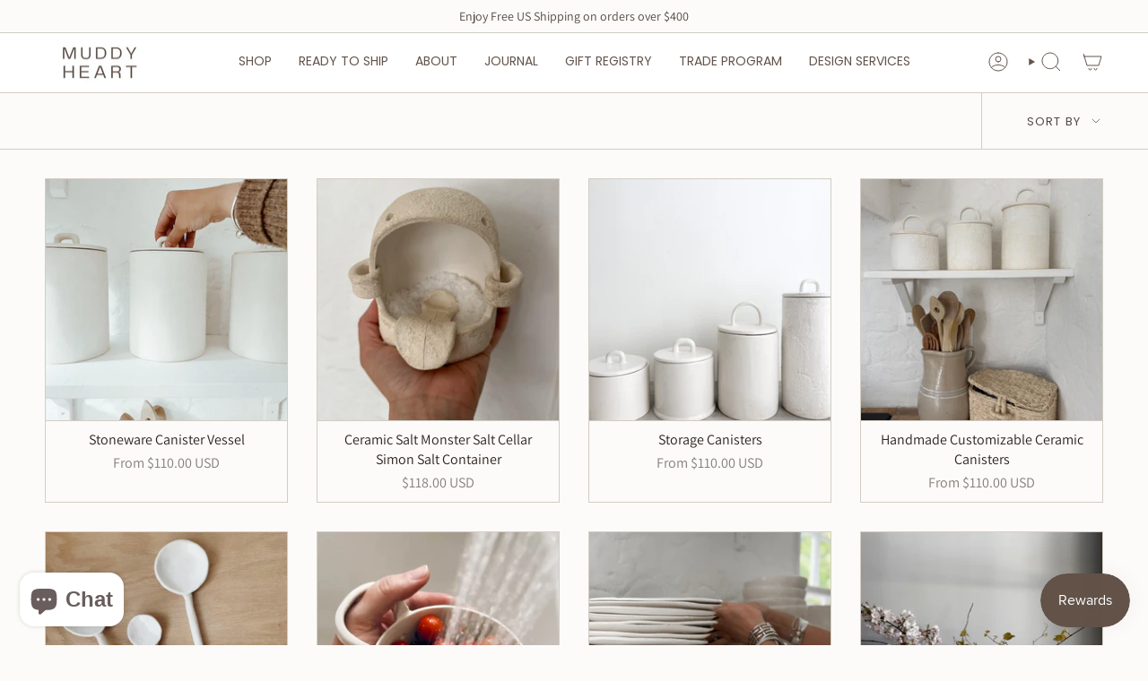

--- FILE ---
content_type: text/html; charset=utf-8
request_url: https://muddyheart.com/collections/tablewares
body_size: 62900
content:
<!doctype html>
<html class="no-touch supports-no-cookies" lang="en">
  <head><meta charset="UTF-8">
<meta http-equiv="X-UA-Compatible" content="IE=edge">
<meta name="viewport" content="width=device-width,initial-scale=1"><meta name="theme-color" content="#63544c">
<link rel="canonical" href="https://muddyheart.com/collections/tablewares">

<!-- ======================= Broadcast Theme V8.0.0 ========================= -->


  <link rel="icon" type="image/png" href="//muddyheart.com/cdn/shop/files/M_H_6.png?crop=center&height=32&v=1712192283&width=32">

<link rel="preconnect" href="https://fonts.shopifycdn.com" crossorigin><!-- Title and description ================================================ -->


<title>
    
    TABLEWARES
    
    
    
      &ndash; MuddyHeart
    
  </title>


  <meta name="description" content="Sustainably Handmade ceramics in 12 neutral, earthy tones — mugs, dinnerware, antique-inspired vases, bells,wall decor, kitchenwares, pet bowls, heirloom gifts, minimal holiday decor and more, crafted just for you. Timeless designs personalized to complement your home - FREE USA shipping over $400- Made in NC USA">


<meta property="og:site_name" content="MuddyHeart">
<meta property="og:url" content="https://muddyheart.com/collections/tablewares">
<meta property="og:title" content="TABLEWARES">
<meta property="og:type" content="product.group">
<meta property="og:description" content="Sustainably Handmade ceramics in 12 neutral, earthy tones — mugs, dinnerware, antique-inspired vases, bells,wall decor, kitchenwares, pet bowls, heirloom gifts, minimal holiday decor and more, crafted just for you. Timeless designs personalized to complement your home - FREE USA shipping over $400- Made in NC USA"><meta property="og:image" content="http://muddyheart.com/cdn/shop/collections/tablewares-muddyheart.jpg?v=1694307129">
  <meta property="og:image:secure_url" content="https://muddyheart.com/cdn/shop/collections/tablewares-muddyheart.jpg?v=1694307129">
  <meta property="og:image:width" content="1536">
  <meta property="og:image:height" content="2048"><meta name="twitter:card" content="summary_large_image">
<meta name="twitter:title" content="TABLEWARES">
<meta name="twitter:description" content="Sustainably Handmade ceramics in 12 neutral, earthy tones — mugs, dinnerware, antique-inspired vases, bells,wall decor, kitchenwares, pet bowls, heirloom gifts, minimal holiday decor and more, crafted just for you. Timeless designs personalized to complement your home - FREE USA shipping over $400- Made in NC USA">
<!-- CSS ================================================================== -->
<style data-shopify>
  @font-face {
  font-family: Assistant;
  font-weight: 400;
  font-style: normal;
  font-display: swap;
  src: url("//muddyheart.com/cdn/fonts/assistant/assistant_n4.9120912a469cad1cc292572851508ca49d12e768.woff2") format("woff2"),
       url("//muddyheart.com/cdn/fonts/assistant/assistant_n4.6e9875ce64e0fefcd3f4446b7ec9036b3ddd2985.woff") format("woff");
}

  @font-face {
  font-family: Assistant;
  font-weight: 400;
  font-style: normal;
  font-display: swap;
  src: url("//muddyheart.com/cdn/fonts/assistant/assistant_n4.9120912a469cad1cc292572851508ca49d12e768.woff2") format("woff2"),
       url("//muddyheart.com/cdn/fonts/assistant/assistant_n4.6e9875ce64e0fefcd3f4446b7ec9036b3ddd2985.woff") format("woff");
}

  @font-face {
  font-family: Poppins;
  font-weight: 400;
  font-style: normal;
  font-display: swap;
  src: url("//muddyheart.com/cdn/fonts/poppins/poppins_n4.0ba78fa5af9b0e1a374041b3ceaadf0a43b41362.woff2") format("woff2"),
       url("//muddyheart.com/cdn/fonts/poppins/poppins_n4.214741a72ff2596839fc9760ee7a770386cf16ca.woff") format("woff");
}

  @font-face {
  font-family: Poppins;
  font-weight: 400;
  font-style: normal;
  font-display: swap;
  src: url("//muddyheart.com/cdn/fonts/poppins/poppins_n4.0ba78fa5af9b0e1a374041b3ceaadf0a43b41362.woff2") format("woff2"),
       url("//muddyheart.com/cdn/fonts/poppins/poppins_n4.214741a72ff2596839fc9760ee7a770386cf16ca.woff") format("woff");
}

  @font-face {
  font-family: Assistant;
  font-weight: 400;
  font-style: normal;
  font-display: swap;
  src: url("//muddyheart.com/cdn/fonts/assistant/assistant_n4.9120912a469cad1cc292572851508ca49d12e768.woff2") format("woff2"),
       url("//muddyheart.com/cdn/fonts/assistant/assistant_n4.6e9875ce64e0fefcd3f4446b7ec9036b3ddd2985.woff") format("woff");
}


  
    @font-face {
  font-family: Assistant;
  font-weight: 500;
  font-style: normal;
  font-display: swap;
  src: url("//muddyheart.com/cdn/fonts/assistant/assistant_n5.26caedc0c0f332f957d0fb6b24adee050844cce5.woff2") format("woff2"),
       url("//muddyheart.com/cdn/fonts/assistant/assistant_n5.d09f0488bf8aadd48534c94ac3f185fbc9ddb168.woff") format("woff");
}

  

  

  

  
    @font-face {
  font-family: Poppins;
  font-weight: 500;
  font-style: normal;
  font-display: swap;
  src: url("//muddyheart.com/cdn/fonts/poppins/poppins_n5.ad5b4b72b59a00358afc706450c864c3c8323842.woff2") format("woff2"),
       url("//muddyheart.com/cdn/fonts/poppins/poppins_n5.33757fdf985af2d24b32fcd84c9a09224d4b2c39.woff") format("woff");
}

  

  

  
    
    .color-scheme-1 {--COLOR-BG-GRADIENT: #fcfbf9;
      --COLOR-BG: #fcfbf9;
      --COLOR-BG-RGB: 252, 251, 249;

      --COLOR-BG-ACCENT: #f5f2ec;
      --COLOR-BG-ACCENT-LIGHTEN: #ffffff;

      /* === Link Color ===*/

      --COLOR-LINK: #282c2e;
      --COLOR-LINK-A50: rgba(40, 44, 46, 0.5);
      --COLOR-LINK-A70: rgba(40, 44, 46, 0.7);
      --COLOR-LINK-HOVER: rgba(40, 44, 46, 0.7);
      --COLOR-LINK-OPPOSITE: #ffffff;

      --COLOR-TEXT: #524842;
      --COLOR-TEXT-HOVER: rgba(82, 72, 66, 0.7);
      --COLOR-TEXT-LIGHT: #857e79;
      --COLOR-TEXT-DARK: #2b221d;
      --COLOR-TEXT-A5:  rgba(82, 72, 66, 0.05);
      --COLOR-TEXT-A35: rgba(82, 72, 66, 0.35);
      --COLOR-TEXT-A50: rgba(82, 72, 66, 0.5);
      --COLOR-TEXT-A80: rgba(82, 72, 66, 0.8);


      --COLOR-BORDER: rgb(209, 205, 196);
      --COLOR-BORDER-LIGHT: #e2dfd9;
      --COLOR-BORDER-DARK: #a49c8b;
      --COLOR-BORDER-HAIRLINE: #f7f4ef;

      --overlay-bg: #000000;

      /* === Bright color ===*/
      --COLOR-ACCENT: #ab8c52;
      --COLOR-ACCENT-HOVER: #806430;
      --COLOR-ACCENT-FADE: rgba(171, 140, 82, 0.05);
      --COLOR-ACCENT-LIGHT: #e8d4ae;

      /* === Default Cart Gradient ===*/

      --FREE-SHIPPING-GRADIENT: linear-gradient(to right, var(--COLOR-ACCENT-LIGHT) 0%, var(--accent) 100%);

      /* === Buttons ===*/
      --BTN-PRIMARY-BG: #212121;
      --BTN-PRIMARY-TEXT: #ffffff;
      --BTN-PRIMARY-BORDER: #212121;
      --BTN-PRIMARY-BORDER-A70: rgba(33, 33, 33, 0.7);

      
      
        --BTN-PRIMARY-BG-BRIGHTER: #2e2e2e;
      

      --BTN-SECONDARY-BG: #ab8c52;
      --BTN-SECONDARY-TEXT: #ffffff;
      --BTN-SECONDARY-BORDER: #ab8c52;
      --BTN-SECONDARY-BORDER-A70: rgba(171, 140, 82, 0.7);

      
      
        --BTN-SECONDARY-BG-BRIGHTER: #9a7e4a;
      

      
--COLOR-BG-BRIGHTER: #f4f0e8;

      --COLOR-BG-ALPHA-25: rgba(252, 251, 249, 0.25);
      --COLOR-BG-TRANSPARENT: rgba(252, 251, 249, 0);--COLOR-FOOTER-BG-HAIRLINE: #f7f4ef;

      /* Dynamic color variables */
      --accent: var(--COLOR-ACCENT);
      --accent-fade: var(--COLOR-ACCENT-FADE);
      --accent-hover: var(--COLOR-ACCENT-HOVER);
      --border: var(--COLOR-BORDER);
      --border-dark: var(--COLOR-BORDER-DARK);
      --border-light: var(--COLOR-BORDER-LIGHT);
      --border-hairline: var(--COLOR-BORDER-HAIRLINE);
      --bg: var(--COLOR-BG-GRADIENT, var(--COLOR-BG));
      --bg-accent: var(--COLOR-BG-ACCENT);
      --bg-accent-lighten: var(--COLOR-BG-ACCENT-LIGHTEN);
      --icons: var(--COLOR-TEXT);
      --link: var(--COLOR-LINK);
      --link-a50: var(--COLOR-LINK-A50);
      --link-a70: var(--COLOR-LINK-A70);
      --link-hover: var(--COLOR-LINK-HOVER);
      --link-opposite: var(--COLOR-LINK-OPPOSITE);
      --text: var(--COLOR-TEXT);
      --text-dark: var(--COLOR-TEXT-DARK);
      --text-light: var(--COLOR-TEXT-LIGHT);
      --text-hover: var(--COLOR-TEXT-HOVER);
      --text-a5: var(--COLOR-TEXT-A5);
      --text-a35: var(--COLOR-TEXT-A35);
      --text-a50: var(--COLOR-TEXT-A50);
      --text-a80: var(--COLOR-TEXT-A80);
    }
  
    
    .color-scheme-2 {--COLOR-BG-GRADIENT: #212121;
      --COLOR-BG: #212121;
      --COLOR-BG-RGB: 33, 33, 33;

      --COLOR-BG-ACCENT: #f5f2ec;
      --COLOR-BG-ACCENT-LIGHTEN: #ffffff;

      /* === Link Color ===*/

      --COLOR-LINK: #282c2e;
      --COLOR-LINK-A50: rgba(40, 44, 46, 0.5);
      --COLOR-LINK-A70: rgba(40, 44, 46, 0.7);
      --COLOR-LINK-HOVER: rgba(40, 44, 46, 0.7);
      --COLOR-LINK-OPPOSITE: #ffffff;

      --COLOR-TEXT: #ffffff;
      --COLOR-TEXT-HOVER: rgba(255, 255, 255, 0.7);
      --COLOR-TEXT-LIGHT: #bcbcbc;
      --COLOR-TEXT-DARK: #d9d9d9;
      --COLOR-TEXT-A5:  rgba(255, 255, 255, 0.05);
      --COLOR-TEXT-A35: rgba(255, 255, 255, 0.35);
      --COLOR-TEXT-A50: rgba(255, 255, 255, 0.5);
      --COLOR-TEXT-A80: rgba(255, 255, 255, 0.8);


      --COLOR-BORDER: rgb(209, 208, 206);
      --COLOR-BORDER-LIGHT: #8b8a89;
      --COLOR-BORDER-DARK: #a09e99;
      --COLOR-BORDER-HAIRLINE: #191919;

      --overlay-bg: #644d3e;

      /* === Bright color ===*/
      --COLOR-ACCENT: #ab8c52;
      --COLOR-ACCENT-HOVER: #806430;
      --COLOR-ACCENT-FADE: rgba(171, 140, 82, 0.05);
      --COLOR-ACCENT-LIGHT: #e8d4ae;

      /* === Default Cart Gradient ===*/

      --FREE-SHIPPING-GRADIENT: linear-gradient(to right, var(--COLOR-ACCENT-LIGHT) 0%, var(--accent) 100%);

      /* === Buttons ===*/
      --BTN-PRIMARY-BG: #212121;
      --BTN-PRIMARY-TEXT: #ffffff;
      --BTN-PRIMARY-BORDER: #212121;
      --BTN-PRIMARY-BORDER-A70: rgba(33, 33, 33, 0.7);

      
      
        --BTN-PRIMARY-BG-BRIGHTER: #2e2e2e;
      

      --BTN-SECONDARY-BG: #ffffff;
      --BTN-SECONDARY-TEXT: #000000;
      --BTN-SECONDARY-BORDER: #ab8c52;
      --BTN-SECONDARY-BORDER-A70: rgba(171, 140, 82, 0.7);

      
      
        --BTN-SECONDARY-BG-BRIGHTER: #f2f2f2;
      

      
--COLOR-BG-BRIGHTER: #2e2e2e;

      --COLOR-BG-ALPHA-25: rgba(33, 33, 33, 0.25);
      --COLOR-BG-TRANSPARENT: rgba(33, 33, 33, 0);--COLOR-FOOTER-BG-HAIRLINE: #292929;

      /* Dynamic color variables */
      --accent: var(--COLOR-ACCENT);
      --accent-fade: var(--COLOR-ACCENT-FADE);
      --accent-hover: var(--COLOR-ACCENT-HOVER);
      --border: var(--COLOR-BORDER);
      --border-dark: var(--COLOR-BORDER-DARK);
      --border-light: var(--COLOR-BORDER-LIGHT);
      --border-hairline: var(--COLOR-BORDER-HAIRLINE);
      --bg: var(--COLOR-BG-GRADIENT, var(--COLOR-BG));
      --bg-accent: var(--COLOR-BG-ACCENT);
      --bg-accent-lighten: var(--COLOR-BG-ACCENT-LIGHTEN);
      --icons: var(--COLOR-TEXT);
      --link: var(--COLOR-LINK);
      --link-a50: var(--COLOR-LINK-A50);
      --link-a70: var(--COLOR-LINK-A70);
      --link-hover: var(--COLOR-LINK-HOVER);
      --link-opposite: var(--COLOR-LINK-OPPOSITE);
      --text: var(--COLOR-TEXT);
      --text-dark: var(--COLOR-TEXT-DARK);
      --text-light: var(--COLOR-TEXT-LIGHT);
      --text-hover: var(--COLOR-TEXT-HOVER);
      --text-a5: var(--COLOR-TEXT-A5);
      --text-a35: var(--COLOR-TEXT-A35);
      --text-a50: var(--COLOR-TEXT-A50);
      --text-a80: var(--COLOR-TEXT-A80);
    }
  
    
    .color-scheme-3 {--COLOR-BG-GRADIENT: #f5f2ec;
      --COLOR-BG: #f5f2ec;
      --COLOR-BG-RGB: 245, 242, 236;

      --COLOR-BG-ACCENT: #ffffff;
      --COLOR-BG-ACCENT-LIGHTEN: #ffffff;

      /* === Link Color ===*/

      --COLOR-LINK: #282c2e;
      --COLOR-LINK-A50: rgba(40, 44, 46, 0.5);
      --COLOR-LINK-A70: rgba(40, 44, 46, 0.7);
      --COLOR-LINK-HOVER: rgba(40, 44, 46, 0.7);
      --COLOR-LINK-OPPOSITE: #ffffff;

      --COLOR-TEXT: #212121;
      --COLOR-TEXT-HOVER: rgba(33, 33, 33, 0.7);
      --COLOR-TEXT-LIGHT: #61605e;
      --COLOR-TEXT-DARK: #000000;
      --COLOR-TEXT-A5:  rgba(33, 33, 33, 0.05);
      --COLOR-TEXT-A35: rgba(33, 33, 33, 0.35);
      --COLOR-TEXT-A50: rgba(33, 33, 33, 0.5);
      --COLOR-TEXT-A80: rgba(33, 33, 33, 0.8);


      --COLOR-BORDER: rgb(209, 205, 196);
      --COLOR-BORDER-LIGHT: #dfdcd4;
      --COLOR-BORDER-DARK: #a49c8b;
      --COLOR-BORDER-HAIRLINE: #f0ebe2;

      --overlay-bg: #000000;

      /* === Bright color ===*/
      --COLOR-ACCENT: #ab8c52;
      --COLOR-ACCENT-HOVER: #806430;
      --COLOR-ACCENT-FADE: rgba(171, 140, 82, 0.05);
      --COLOR-ACCENT-LIGHT: #e8d4ae;

      /* === Default Cart Gradient ===*/

      --FREE-SHIPPING-GRADIENT: linear-gradient(to right, var(--COLOR-ACCENT-LIGHT) 0%, var(--accent) 100%);

      /* === Buttons ===*/
      --BTN-PRIMARY-BG: #212121;
      --BTN-PRIMARY-TEXT: #ffffff;
      --BTN-PRIMARY-BORDER: #212121;
      --BTN-PRIMARY-BORDER-A70: rgba(33, 33, 33, 0.7);

      
      
        --BTN-PRIMARY-BG-BRIGHTER: #2e2e2e;
      

      --BTN-SECONDARY-BG: #ab8c52;
      --BTN-SECONDARY-TEXT: #ffffff;
      --BTN-SECONDARY-BORDER: #ab8c52;
      --BTN-SECONDARY-BORDER-A70: rgba(171, 140, 82, 0.7);

      
      
        --BTN-SECONDARY-BG-BRIGHTER: #9a7e4a;
      

      
--COLOR-BG-BRIGHTER: #ece7db;

      --COLOR-BG-ALPHA-25: rgba(245, 242, 236, 0.25);
      --COLOR-BG-TRANSPARENT: rgba(245, 242, 236, 0);--COLOR-FOOTER-BG-HAIRLINE: #f0ebe2;

      /* Dynamic color variables */
      --accent: var(--COLOR-ACCENT);
      --accent-fade: var(--COLOR-ACCENT-FADE);
      --accent-hover: var(--COLOR-ACCENT-HOVER);
      --border: var(--COLOR-BORDER);
      --border-dark: var(--COLOR-BORDER-DARK);
      --border-light: var(--COLOR-BORDER-LIGHT);
      --border-hairline: var(--COLOR-BORDER-HAIRLINE);
      --bg: var(--COLOR-BG-GRADIENT, var(--COLOR-BG));
      --bg-accent: var(--COLOR-BG-ACCENT);
      --bg-accent-lighten: var(--COLOR-BG-ACCENT-LIGHTEN);
      --icons: var(--COLOR-TEXT);
      --link: var(--COLOR-LINK);
      --link-a50: var(--COLOR-LINK-A50);
      --link-a70: var(--COLOR-LINK-A70);
      --link-hover: var(--COLOR-LINK-HOVER);
      --link-opposite: var(--COLOR-LINK-OPPOSITE);
      --text: var(--COLOR-TEXT);
      --text-dark: var(--COLOR-TEXT-DARK);
      --text-light: var(--COLOR-TEXT-LIGHT);
      --text-hover: var(--COLOR-TEXT-HOVER);
      --text-a5: var(--COLOR-TEXT-A5);
      --text-a35: var(--COLOR-TEXT-A35);
      --text-a50: var(--COLOR-TEXT-A50);
      --text-a80: var(--COLOR-TEXT-A80);
    }
  
    
    .color-scheme-4 {--COLOR-BG-GRADIENT: #b0a38b;
      --COLOR-BG: #b0a38b;
      --COLOR-BG-RGB: 176, 163, 139;

      --COLOR-BG-ACCENT: #f5f2ec;
      --COLOR-BG-ACCENT-LIGHTEN: #ffffff;

      /* === Link Color ===*/

      --COLOR-LINK: #282c2e;
      --COLOR-LINK-A50: rgba(40, 44, 46, 0.5);
      --COLOR-LINK-A70: rgba(40, 44, 46, 0.7);
      --COLOR-LINK-HOVER: rgba(40, 44, 46, 0.7);
      --COLOR-LINK-OPPOSITE: #ffffff;

      --COLOR-TEXT: #212121;
      --COLOR-TEXT-HOVER: rgba(33, 33, 33, 0.7);
      --COLOR-TEXT-LIGHT: #4c4841;
      --COLOR-TEXT-DARK: #000000;
      --COLOR-TEXT-A5:  rgba(33, 33, 33, 0.05);
      --COLOR-TEXT-A35: rgba(33, 33, 33, 0.35);
      --COLOR-TEXT-A50: rgba(33, 33, 33, 0.5);
      --COLOR-TEXT-A80: rgba(33, 33, 33, 0.8);


      --COLOR-BORDER: rgb(243, 243, 243);
      --COLOR-BORDER-LIGHT: #d8d3c9;
      --COLOR-BORDER-DARK: #c0c0c0;
      --COLOR-BORDER-HAIRLINE: #aa9c82;

      --overlay-bg: #000000;

      /* === Bright color ===*/
      --COLOR-ACCENT: #ab8c52;
      --COLOR-ACCENT-HOVER: #806430;
      --COLOR-ACCENT-FADE: rgba(171, 140, 82, 0.05);
      --COLOR-ACCENT-LIGHT: #e8d4ae;

      /* === Default Cart Gradient ===*/

      --FREE-SHIPPING-GRADIENT: linear-gradient(to right, var(--COLOR-ACCENT-LIGHT) 0%, var(--accent) 100%);

      /* === Buttons ===*/
      --BTN-PRIMARY-BG: #212121;
      --BTN-PRIMARY-TEXT: #ffffff;
      --BTN-PRIMARY-BORDER: #ffffff;
      --BTN-PRIMARY-BORDER-A70: rgba(255, 255, 255, 0.7);

      
      
        --BTN-PRIMARY-BG-BRIGHTER: #2e2e2e;
      

      --BTN-SECONDARY-BG: #ab8c52;
      --BTN-SECONDARY-TEXT: #ffffff;
      --BTN-SECONDARY-BORDER: #ab8c52;
      --BTN-SECONDARY-BORDER-A70: rgba(171, 140, 82, 0.7);

      
      
        --BTN-SECONDARY-BG-BRIGHTER: #9a7e4a;
      

      
--COLOR-BG-BRIGHTER: #a6977c;

      --COLOR-BG-ALPHA-25: rgba(176, 163, 139, 0.25);
      --COLOR-BG-TRANSPARENT: rgba(176, 163, 139, 0);--COLOR-FOOTER-BG-HAIRLINE: #aa9c82;

      /* Dynamic color variables */
      --accent: var(--COLOR-ACCENT);
      --accent-fade: var(--COLOR-ACCENT-FADE);
      --accent-hover: var(--COLOR-ACCENT-HOVER);
      --border: var(--COLOR-BORDER);
      --border-dark: var(--COLOR-BORDER-DARK);
      --border-light: var(--COLOR-BORDER-LIGHT);
      --border-hairline: var(--COLOR-BORDER-HAIRLINE);
      --bg: var(--COLOR-BG-GRADIENT, var(--COLOR-BG));
      --bg-accent: var(--COLOR-BG-ACCENT);
      --bg-accent-lighten: var(--COLOR-BG-ACCENT-LIGHTEN);
      --icons: var(--COLOR-TEXT);
      --link: var(--COLOR-LINK);
      --link-a50: var(--COLOR-LINK-A50);
      --link-a70: var(--COLOR-LINK-A70);
      --link-hover: var(--COLOR-LINK-HOVER);
      --link-opposite: var(--COLOR-LINK-OPPOSITE);
      --text: var(--COLOR-TEXT);
      --text-dark: var(--COLOR-TEXT-DARK);
      --text-light: var(--COLOR-TEXT-LIGHT);
      --text-hover: var(--COLOR-TEXT-HOVER);
      --text-a5: var(--COLOR-TEXT-A5);
      --text-a35: var(--COLOR-TEXT-A35);
      --text-a50: var(--COLOR-TEXT-A50);
      --text-a80: var(--COLOR-TEXT-A80);
    }
  
    
    .color-scheme-5 {--COLOR-BG-GRADIENT: #868154;
      --COLOR-BG: #868154;
      --COLOR-BG-RGB: 134, 129, 84;

      --COLOR-BG-ACCENT: #f5f2ec;
      --COLOR-BG-ACCENT-LIGHTEN: #ffffff;

      /* === Link Color ===*/

      --COLOR-LINK: #282c2e;
      --COLOR-LINK-A50: rgba(40, 44, 46, 0.5);
      --COLOR-LINK-A70: rgba(40, 44, 46, 0.7);
      --COLOR-LINK-HOVER: rgba(40, 44, 46, 0.7);
      --COLOR-LINK-OPPOSITE: #ffffff;

      --COLOR-TEXT: #d8d2b3;
      --COLOR-TEXT-HOVER: rgba(216, 210, 179, 0.7);
      --COLOR-TEXT-LIGHT: #bfba97;
      --COLOR-TEXT-DARK: #c8bb76;
      --COLOR-TEXT-A5:  rgba(216, 210, 179, 0.05);
      --COLOR-TEXT-A35: rgba(216, 210, 179, 0.35);
      --COLOR-TEXT-A50: rgba(216, 210, 179, 0.5);
      --COLOR-TEXT-A80: rgba(216, 210, 179, 0.8);


      --COLOR-BORDER: rgb(243, 243, 243);
      --COLOR-BORDER-LIGHT: #c7c5b3;
      --COLOR-BORDER-DARK: #c0c0c0;
      --COLOR-BORDER-HAIRLINE: #7d784e;

      --overlay-bg: #000000;

      /* === Bright color ===*/
      --COLOR-ACCENT: #ab8c52;
      --COLOR-ACCENT-HOVER: #806430;
      --COLOR-ACCENT-FADE: rgba(171, 140, 82, 0.05);
      --COLOR-ACCENT-LIGHT: #e8d4ae;

      /* === Default Cart Gradient ===*/

      --FREE-SHIPPING-GRADIENT: linear-gradient(to right, var(--COLOR-ACCENT-LIGHT) 0%, var(--accent) 100%);

      /* === Buttons ===*/
      --BTN-PRIMARY-BG: #212121;
      --BTN-PRIMARY-TEXT: #ffffff;
      --BTN-PRIMARY-BORDER: #212121;
      --BTN-PRIMARY-BORDER-A70: rgba(33, 33, 33, 0.7);

      
      
        --BTN-PRIMARY-BG-BRIGHTER: #2e2e2e;
      

      --BTN-SECONDARY-BG: #ab8c52;
      --BTN-SECONDARY-TEXT: #ffffff;
      --BTN-SECONDARY-BORDER: #ab8c52;
      --BTN-SECONDARY-BORDER-A70: rgba(171, 140, 82, 0.7);

      
      
        --BTN-SECONDARY-BG-BRIGHTER: #9a7e4a;
      

      
--COLOR-BG-BRIGHTER: #76724a;

      --COLOR-BG-ALPHA-25: rgba(134, 129, 84, 0.25);
      --COLOR-BG-TRANSPARENT: rgba(134, 129, 84, 0);--COLOR-FOOTER-BG-HAIRLINE: #7d784e;

      /* Dynamic color variables */
      --accent: var(--COLOR-ACCENT);
      --accent-fade: var(--COLOR-ACCENT-FADE);
      --accent-hover: var(--COLOR-ACCENT-HOVER);
      --border: var(--COLOR-BORDER);
      --border-dark: var(--COLOR-BORDER-DARK);
      --border-light: var(--COLOR-BORDER-LIGHT);
      --border-hairline: var(--COLOR-BORDER-HAIRLINE);
      --bg: var(--COLOR-BG-GRADIENT, var(--COLOR-BG));
      --bg-accent: var(--COLOR-BG-ACCENT);
      --bg-accent-lighten: var(--COLOR-BG-ACCENT-LIGHTEN);
      --icons: var(--COLOR-TEXT);
      --link: var(--COLOR-LINK);
      --link-a50: var(--COLOR-LINK-A50);
      --link-a70: var(--COLOR-LINK-A70);
      --link-hover: var(--COLOR-LINK-HOVER);
      --link-opposite: var(--COLOR-LINK-OPPOSITE);
      --text: var(--COLOR-TEXT);
      --text-dark: var(--COLOR-TEXT-DARK);
      --text-light: var(--COLOR-TEXT-LIGHT);
      --text-hover: var(--COLOR-TEXT-HOVER);
      --text-a5: var(--COLOR-TEXT-A5);
      --text-a35: var(--COLOR-TEXT-A35);
      --text-a50: var(--COLOR-TEXT-A50);
      --text-a80: var(--COLOR-TEXT-A80);
    }
  
    
    .color-scheme-6 {--COLOR-BG-GRADIENT: #fcfbf9;
      --COLOR-BG: #fcfbf9;
      --COLOR-BG-RGB: 252, 251, 249;

      --COLOR-BG-ACCENT: #f5f2ec;
      --COLOR-BG-ACCENT-LIGHTEN: #ffffff;

      /* === Link Color ===*/

      --COLOR-LINK: #282c2e;
      --COLOR-LINK-A50: rgba(40, 44, 46, 0.5);
      --COLOR-LINK-A70: rgba(40, 44, 46, 0.7);
      --COLOR-LINK-HOVER: rgba(40, 44, 46, 0.7);
      --COLOR-LINK-OPPOSITE: #ffffff;

      --COLOR-TEXT: #212121;
      --COLOR-TEXT-HOVER: rgba(33, 33, 33, 0.7);
      --COLOR-TEXT-LIGHT: #636262;
      --COLOR-TEXT-DARK: #000000;
      --COLOR-TEXT-A5:  rgba(33, 33, 33, 0.05);
      --COLOR-TEXT-A35: rgba(33, 33, 33, 0.35);
      --COLOR-TEXT-A50: rgba(33, 33, 33, 0.5);
      --COLOR-TEXT-A80: rgba(33, 33, 33, 0.8);


      --COLOR-BORDER: rgb(209, 208, 206);
      --COLOR-BORDER-LIGHT: #e2e1df;
      --COLOR-BORDER-DARK: #a09e99;
      --COLOR-BORDER-HAIRLINE: #f7f4ef;

      --overlay-bg: #000000;

      /* === Bright color ===*/
      --COLOR-ACCENT: #ab8c52;
      --COLOR-ACCENT-HOVER: #806430;
      --COLOR-ACCENT-FADE: rgba(171, 140, 82, 0.05);
      --COLOR-ACCENT-LIGHT: #e8d4ae;

      /* === Default Cart Gradient ===*/

      --FREE-SHIPPING-GRADIENT: linear-gradient(to right, var(--COLOR-ACCENT-LIGHT) 0%, var(--accent) 100%);

      /* === Buttons ===*/
      --BTN-PRIMARY-BG: #ffffff;
      --BTN-PRIMARY-TEXT: #212121;
      --BTN-PRIMARY-BORDER: #ffffff;
      --BTN-PRIMARY-BORDER-A70: rgba(255, 255, 255, 0.7);

      
      
        --BTN-PRIMARY-BG-BRIGHTER: #f2f2f2;
      

      --BTN-SECONDARY-BG: #ab8c52;
      --BTN-SECONDARY-TEXT: #ffffff;
      --BTN-SECONDARY-BORDER: #ab8c52;
      --BTN-SECONDARY-BORDER-A70: rgba(171, 140, 82, 0.7);

      
      
        --BTN-SECONDARY-BG-BRIGHTER: #9a7e4a;
      

      
--COLOR-BG-BRIGHTER: #f4f0e8;

      --COLOR-BG-ALPHA-25: rgba(252, 251, 249, 0.25);
      --COLOR-BG-TRANSPARENT: rgba(252, 251, 249, 0);--COLOR-FOOTER-BG-HAIRLINE: #f7f4ef;

      /* Dynamic color variables */
      --accent: var(--COLOR-ACCENT);
      --accent-fade: var(--COLOR-ACCENT-FADE);
      --accent-hover: var(--COLOR-ACCENT-HOVER);
      --border: var(--COLOR-BORDER);
      --border-dark: var(--COLOR-BORDER-DARK);
      --border-light: var(--COLOR-BORDER-LIGHT);
      --border-hairline: var(--COLOR-BORDER-HAIRLINE);
      --bg: var(--COLOR-BG-GRADIENT, var(--COLOR-BG));
      --bg-accent: var(--COLOR-BG-ACCENT);
      --bg-accent-lighten: var(--COLOR-BG-ACCENT-LIGHTEN);
      --icons: var(--COLOR-TEXT);
      --link: var(--COLOR-LINK);
      --link-a50: var(--COLOR-LINK-A50);
      --link-a70: var(--COLOR-LINK-A70);
      --link-hover: var(--COLOR-LINK-HOVER);
      --link-opposite: var(--COLOR-LINK-OPPOSITE);
      --text: var(--COLOR-TEXT);
      --text-dark: var(--COLOR-TEXT-DARK);
      --text-light: var(--COLOR-TEXT-LIGHT);
      --text-hover: var(--COLOR-TEXT-HOVER);
      --text-a5: var(--COLOR-TEXT-A5);
      --text-a35: var(--COLOR-TEXT-A35);
      --text-a50: var(--COLOR-TEXT-A50);
      --text-a80: var(--COLOR-TEXT-A80);
    }
  
    
    .color-scheme-7 {--COLOR-BG-GRADIENT: #f5f2ec;
      --COLOR-BG: #f5f2ec;
      --COLOR-BG-RGB: 245, 242, 236;

      --COLOR-BG-ACCENT: #f5f2ec;
      --COLOR-BG-ACCENT-LIGHTEN: #ffffff;

      /* === Link Color ===*/

      --COLOR-LINK: #282c2e;
      --COLOR-LINK-A50: rgba(40, 44, 46, 0.5);
      --COLOR-LINK-A70: rgba(40, 44, 46, 0.7);
      --COLOR-LINK-HOVER: rgba(40, 44, 46, 0.7);
      --COLOR-LINK-OPPOSITE: #ffffff;

      --COLOR-TEXT: #685a3f;
      --COLOR-TEXT-HOVER: rgba(104, 90, 63, 0.7);
      --COLOR-TEXT-LIGHT: #928873;
      --COLOR-TEXT-DARK: #3d321e;
      --COLOR-TEXT-A5:  rgba(104, 90, 63, 0.05);
      --COLOR-TEXT-A35: rgba(104, 90, 63, 0.35);
      --COLOR-TEXT-A50: rgba(104, 90, 63, 0.5);
      --COLOR-TEXT-A80: rgba(104, 90, 63, 0.8);


      --COLOR-BORDER: rgb(209, 205, 196);
      --COLOR-BORDER-LIGHT: #dfdcd4;
      --COLOR-BORDER-DARK: #a49c8b;
      --COLOR-BORDER-HAIRLINE: #f0ebe2;

      --overlay-bg: #000000;

      /* === Bright color ===*/
      --COLOR-ACCENT: #ab8c52;
      --COLOR-ACCENT-HOVER: #806430;
      --COLOR-ACCENT-FADE: rgba(171, 140, 82, 0.05);
      --COLOR-ACCENT-LIGHT: #e8d4ae;

      /* === Default Cart Gradient ===*/

      --FREE-SHIPPING-GRADIENT: linear-gradient(to right, var(--COLOR-ACCENT-LIGHT) 0%, var(--accent) 100%);

      /* === Buttons ===*/
      --BTN-PRIMARY-BG: #212121;
      --BTN-PRIMARY-TEXT: #ffffff;
      --BTN-PRIMARY-BORDER: #212121;
      --BTN-PRIMARY-BORDER-A70: rgba(33, 33, 33, 0.7);

      
      
        --BTN-PRIMARY-BG-BRIGHTER: #2e2e2e;
      

      --BTN-SECONDARY-BG: #ab8c52;
      --BTN-SECONDARY-TEXT: #ffffff;
      --BTN-SECONDARY-BORDER: #ab8c52;
      --BTN-SECONDARY-BORDER-A70: rgba(171, 140, 82, 0.7);

      
      
        --BTN-SECONDARY-BG-BRIGHTER: #9a7e4a;
      

      
--COLOR-BG-BRIGHTER: #ece7db;

      --COLOR-BG-ALPHA-25: rgba(245, 242, 236, 0.25);
      --COLOR-BG-TRANSPARENT: rgba(245, 242, 236, 0);--COLOR-FOOTER-BG-HAIRLINE: #f0ebe2;

      /* Dynamic color variables */
      --accent: var(--COLOR-ACCENT);
      --accent-fade: var(--COLOR-ACCENT-FADE);
      --accent-hover: var(--COLOR-ACCENT-HOVER);
      --border: var(--COLOR-BORDER);
      --border-dark: var(--COLOR-BORDER-DARK);
      --border-light: var(--COLOR-BORDER-LIGHT);
      --border-hairline: var(--COLOR-BORDER-HAIRLINE);
      --bg: var(--COLOR-BG-GRADIENT, var(--COLOR-BG));
      --bg-accent: var(--COLOR-BG-ACCENT);
      --bg-accent-lighten: var(--COLOR-BG-ACCENT-LIGHTEN);
      --icons: var(--COLOR-TEXT);
      --link: var(--COLOR-LINK);
      --link-a50: var(--COLOR-LINK-A50);
      --link-a70: var(--COLOR-LINK-A70);
      --link-hover: var(--COLOR-LINK-HOVER);
      --link-opposite: var(--COLOR-LINK-OPPOSITE);
      --text: var(--COLOR-TEXT);
      --text-dark: var(--COLOR-TEXT-DARK);
      --text-light: var(--COLOR-TEXT-LIGHT);
      --text-hover: var(--COLOR-TEXT-HOVER);
      --text-a5: var(--COLOR-TEXT-A5);
      --text-a35: var(--COLOR-TEXT-A35);
      --text-a50: var(--COLOR-TEXT-A50);
      --text-a80: var(--COLOR-TEXT-A80);
    }
  
    
    .color-scheme-8 {--COLOR-BG-GRADIENT: #eae6dd;
      --COLOR-BG: #eae6dd;
      --COLOR-BG-RGB: 234, 230, 221;

      --COLOR-BG-ACCENT: #f5f2ec;
      --COLOR-BG-ACCENT-LIGHTEN: #ffffff;

      /* === Link Color ===*/

      --COLOR-LINK: #282c2e;
      --COLOR-LINK-A50: rgba(40, 44, 46, 0.5);
      --COLOR-LINK-A70: rgba(40, 44, 46, 0.7);
      --COLOR-LINK-HOVER: rgba(40, 44, 46, 0.7);
      --COLOR-LINK-OPPOSITE: #ffffff;

      --COLOR-TEXT: #212121;
      --COLOR-TEXT-HOVER: rgba(33, 33, 33, 0.7);
      --COLOR-TEXT-LIGHT: #5d5c59;
      --COLOR-TEXT-DARK: #000000;
      --COLOR-TEXT-A5:  rgba(33, 33, 33, 0.05);
      --COLOR-TEXT-A35: rgba(33, 33, 33, 0.35);
      --COLOR-TEXT-A50: rgba(33, 33, 33, 0.5);
      --COLOR-TEXT-A80: rgba(33, 33, 33, 0.8);


      --COLOR-BORDER: rgb(209, 205, 196);
      --COLOR-BORDER-LIGHT: #dbd7ce;
      --COLOR-BORDER-DARK: #a49c8b;
      --COLOR-BORDER-HAIRLINE: #e4dfd4;

      --overlay-bg: #000000;

      /* === Bright color ===*/
      --COLOR-ACCENT: #ab8c52;
      --COLOR-ACCENT-HOVER: #806430;
      --COLOR-ACCENT-FADE: rgba(171, 140, 82, 0.05);
      --COLOR-ACCENT-LIGHT: #e8d4ae;

      /* === Default Cart Gradient ===*/

      --FREE-SHIPPING-GRADIENT: linear-gradient(to right, var(--COLOR-ACCENT-LIGHT) 0%, var(--accent) 100%);

      /* === Buttons ===*/
      --BTN-PRIMARY-BG: #212121;
      --BTN-PRIMARY-TEXT: #ffffff;
      --BTN-PRIMARY-BORDER: #212121;
      --BTN-PRIMARY-BORDER-A70: rgba(33, 33, 33, 0.7);

      
      
        --BTN-PRIMARY-BG-BRIGHTER: #2e2e2e;
      

      --BTN-SECONDARY-BG: #ab8c52;
      --BTN-SECONDARY-TEXT: #ffffff;
      --BTN-SECONDARY-BORDER: #ab8c52;
      --BTN-SECONDARY-BORDER-A70: rgba(171, 140, 82, 0.7);

      
      
        --BTN-SECONDARY-BG-BRIGHTER: #9a7e4a;
      

      
--COLOR-BG-BRIGHTER: #e0dacd;

      --COLOR-BG-ALPHA-25: rgba(234, 230, 221, 0.25);
      --COLOR-BG-TRANSPARENT: rgba(234, 230, 221, 0);--COLOR-FOOTER-BG-HAIRLINE: #e4dfd4;

      /* Dynamic color variables */
      --accent: var(--COLOR-ACCENT);
      --accent-fade: var(--COLOR-ACCENT-FADE);
      --accent-hover: var(--COLOR-ACCENT-HOVER);
      --border: var(--COLOR-BORDER);
      --border-dark: var(--COLOR-BORDER-DARK);
      --border-light: var(--COLOR-BORDER-LIGHT);
      --border-hairline: var(--COLOR-BORDER-HAIRLINE);
      --bg: var(--COLOR-BG-GRADIENT, var(--COLOR-BG));
      --bg-accent: var(--COLOR-BG-ACCENT);
      --bg-accent-lighten: var(--COLOR-BG-ACCENT-LIGHTEN);
      --icons: var(--COLOR-TEXT);
      --link: var(--COLOR-LINK);
      --link-a50: var(--COLOR-LINK-A50);
      --link-a70: var(--COLOR-LINK-A70);
      --link-hover: var(--COLOR-LINK-HOVER);
      --link-opposite: var(--COLOR-LINK-OPPOSITE);
      --text: var(--COLOR-TEXT);
      --text-dark: var(--COLOR-TEXT-DARK);
      --text-light: var(--COLOR-TEXT-LIGHT);
      --text-hover: var(--COLOR-TEXT-HOVER);
      --text-a5: var(--COLOR-TEXT-A5);
      --text-a35: var(--COLOR-TEXT-A35);
      --text-a50: var(--COLOR-TEXT-A50);
      --text-a80: var(--COLOR-TEXT-A80);
    }
  
    
    .color-scheme-9 {--COLOR-BG-GRADIENT: #fcfbf9;
      --COLOR-BG: #fcfbf9;
      --COLOR-BG-RGB: 252, 251, 249;

      --COLOR-BG-ACCENT: #f5f2ec;
      --COLOR-BG-ACCENT-LIGHTEN: #ffffff;

      /* === Link Color ===*/

      --COLOR-LINK: #282c2e;
      --COLOR-LINK-A50: rgba(40, 44, 46, 0.5);
      --COLOR-LINK-A70: rgba(40, 44, 46, 0.7);
      --COLOR-LINK-HOVER: rgba(40, 44, 46, 0.7);
      --COLOR-LINK-OPPOSITE: #ffffff;

      --COLOR-TEXT: #212121;
      --COLOR-TEXT-HOVER: rgba(33, 33, 33, 0.7);
      --COLOR-TEXT-LIGHT: #636262;
      --COLOR-TEXT-DARK: #000000;
      --COLOR-TEXT-A5:  rgba(33, 33, 33, 0.05);
      --COLOR-TEXT-A35: rgba(33, 33, 33, 0.35);
      --COLOR-TEXT-A50: rgba(33, 33, 33, 0.5);
      --COLOR-TEXT-A80: rgba(33, 33, 33, 0.8);


      --COLOR-BORDER: rgb(234, 234, 234);
      --COLOR-BORDER-LIGHT: #f1f1f0;
      --COLOR-BORDER-DARK: #b7b7b7;
      --COLOR-BORDER-HAIRLINE: #f7f4ef;

      --overlay-bg: #000000;

      /* === Bright color ===*/
      --COLOR-ACCENT: #ab8c52;
      --COLOR-ACCENT-HOVER: #806430;
      --COLOR-ACCENT-FADE: rgba(171, 140, 82, 0.05);
      --COLOR-ACCENT-LIGHT: #e8d4ae;

      /* === Default Cart Gradient ===*/

      --FREE-SHIPPING-GRADIENT: linear-gradient(to right, var(--COLOR-ACCENT-LIGHT) 0%, var(--accent) 100%);

      /* === Buttons ===*/
      --BTN-PRIMARY-BG: #212121;
      --BTN-PRIMARY-TEXT: #ffffff;
      --BTN-PRIMARY-BORDER: #212121;
      --BTN-PRIMARY-BORDER-A70: rgba(33, 33, 33, 0.7);

      
      
        --BTN-PRIMARY-BG-BRIGHTER: #2e2e2e;
      

      --BTN-SECONDARY-BG: #f5f2ec;
      --BTN-SECONDARY-TEXT: #212121;
      --BTN-SECONDARY-BORDER: #f5f2ec;
      --BTN-SECONDARY-BORDER-A70: rgba(245, 242, 236, 0.7);

      
      
        --BTN-SECONDARY-BG-BRIGHTER: #ece7db;
      

      
--COLOR-BG-BRIGHTER: #f4f0e8;

      --COLOR-BG-ALPHA-25: rgba(252, 251, 249, 0.25);
      --COLOR-BG-TRANSPARENT: rgba(252, 251, 249, 0);--COLOR-FOOTER-BG-HAIRLINE: #f7f4ef;

      /* Dynamic color variables */
      --accent: var(--COLOR-ACCENT);
      --accent-fade: var(--COLOR-ACCENT-FADE);
      --accent-hover: var(--COLOR-ACCENT-HOVER);
      --border: var(--COLOR-BORDER);
      --border-dark: var(--COLOR-BORDER-DARK);
      --border-light: var(--COLOR-BORDER-LIGHT);
      --border-hairline: var(--COLOR-BORDER-HAIRLINE);
      --bg: var(--COLOR-BG-GRADIENT, var(--COLOR-BG));
      --bg-accent: var(--COLOR-BG-ACCENT);
      --bg-accent-lighten: var(--COLOR-BG-ACCENT-LIGHTEN);
      --icons: var(--COLOR-TEXT);
      --link: var(--COLOR-LINK);
      --link-a50: var(--COLOR-LINK-A50);
      --link-a70: var(--COLOR-LINK-A70);
      --link-hover: var(--COLOR-LINK-HOVER);
      --link-opposite: var(--COLOR-LINK-OPPOSITE);
      --text: var(--COLOR-TEXT);
      --text-dark: var(--COLOR-TEXT-DARK);
      --text-light: var(--COLOR-TEXT-LIGHT);
      --text-hover: var(--COLOR-TEXT-HOVER);
      --text-a5: var(--COLOR-TEXT-A5);
      --text-a35: var(--COLOR-TEXT-A35);
      --text-a50: var(--COLOR-TEXT-A50);
      --text-a80: var(--COLOR-TEXT-A80);
    }
  
    
    .color-scheme-10 {--COLOR-BG-GRADIENT: rgba(0,0,0,0);
      --COLOR-BG: rgba(0,0,0,0);
      --COLOR-BG-RGB: 0, 0, 0;

      --COLOR-BG-ACCENT: #f5f2ec;
      --COLOR-BG-ACCENT-LIGHTEN: #ffffff;

      /* === Link Color ===*/

      --COLOR-LINK: #282c2e;
      --COLOR-LINK-A50: rgba(40, 44, 46, 0.5);
      --COLOR-LINK-A70: rgba(40, 44, 46, 0.7);
      --COLOR-LINK-HOVER: rgba(40, 44, 46, 0.7);
      --COLOR-LINK-OPPOSITE: #ffffff;

      --COLOR-TEXT: #ffffff;
      --COLOR-TEXT-HOVER: rgba(255, 255, 255, 0.7);
      --COLOR-TEXT-LIGHT: rgba(179, 179, 179, 0.7);
      --COLOR-TEXT-DARK: #d9d9d9;
      --COLOR-TEXT-A5:  rgba(255, 255, 255, 0.05);
      --COLOR-TEXT-A35: rgba(255, 255, 255, 0.35);
      --COLOR-TEXT-A50: rgba(255, 255, 255, 0.5);
      --COLOR-TEXT-A80: rgba(255, 255, 255, 0.8);


      --COLOR-BORDER: rgb(209, 205, 196);
      --COLOR-BORDER-LIGHT: rgba(125, 123, 118, 0.6);
      --COLOR-BORDER-DARK: #a49c8b;
      --COLOR-BORDER-HAIRLINE: rgba(0, 0, 0, 0.0);

      --overlay-bg: #000000;

      /* === Bright color ===*/
      --COLOR-ACCENT: #ab8c52;
      --COLOR-ACCENT-HOVER: #806430;
      --COLOR-ACCENT-FADE: rgba(171, 140, 82, 0.05);
      --COLOR-ACCENT-LIGHT: #e8d4ae;

      /* === Default Cart Gradient ===*/

      --FREE-SHIPPING-GRADIENT: linear-gradient(to right, var(--COLOR-ACCENT-LIGHT) 0%, var(--accent) 100%);

      /* === Buttons ===*/
      --BTN-PRIMARY-BG: #212121;
      --BTN-PRIMARY-TEXT: #ffffff;
      --BTN-PRIMARY-BORDER: #ffffff;
      --BTN-PRIMARY-BORDER-A70: rgba(255, 255, 255, 0.7);

      
      
        --BTN-PRIMARY-BG-BRIGHTER: #2e2e2e;
      

      --BTN-SECONDARY-BG: #ab8c52;
      --BTN-SECONDARY-TEXT: #ffffff;
      --BTN-SECONDARY-BORDER: #ab8c52;
      --BTN-SECONDARY-BORDER-A70: rgba(171, 140, 82, 0.7);

      
      
        --BTN-SECONDARY-BG-BRIGHTER: #9a7e4a;
      

      
--COLOR-BG-BRIGHTER: rgba(26, 26, 26, 0.0);

      --COLOR-BG-ALPHA-25: rgba(0, 0, 0, 0.25);
      --COLOR-BG-TRANSPARENT: rgba(0, 0, 0, 0);--COLOR-FOOTER-BG-HAIRLINE: rgba(8, 8, 8, 0.0);

      /* Dynamic color variables */
      --accent: var(--COLOR-ACCENT);
      --accent-fade: var(--COLOR-ACCENT-FADE);
      --accent-hover: var(--COLOR-ACCENT-HOVER);
      --border: var(--COLOR-BORDER);
      --border-dark: var(--COLOR-BORDER-DARK);
      --border-light: var(--COLOR-BORDER-LIGHT);
      --border-hairline: var(--COLOR-BORDER-HAIRLINE);
      --bg: var(--COLOR-BG-GRADIENT, var(--COLOR-BG));
      --bg-accent: var(--COLOR-BG-ACCENT);
      --bg-accent-lighten: var(--COLOR-BG-ACCENT-LIGHTEN);
      --icons: var(--COLOR-TEXT);
      --link: var(--COLOR-LINK);
      --link-a50: var(--COLOR-LINK-A50);
      --link-a70: var(--COLOR-LINK-A70);
      --link-hover: var(--COLOR-LINK-HOVER);
      --link-opposite: var(--COLOR-LINK-OPPOSITE);
      --text: var(--COLOR-TEXT);
      --text-dark: var(--COLOR-TEXT-DARK);
      --text-light: var(--COLOR-TEXT-LIGHT);
      --text-hover: var(--COLOR-TEXT-HOVER);
      --text-a5: var(--COLOR-TEXT-A5);
      --text-a35: var(--COLOR-TEXT-A35);
      --text-a50: var(--COLOR-TEXT-A50);
      --text-a80: var(--COLOR-TEXT-A80);
    }
  
    
    .color-scheme-11 {--COLOR-BG-GRADIENT: rgba(0,0,0,0);
      --COLOR-BG: rgba(0,0,0,0);
      --COLOR-BG-RGB: 0, 0, 0;

      --COLOR-BG-ACCENT: #f5f2ec;
      --COLOR-BG-ACCENT-LIGHTEN: #ffffff;

      /* === Link Color ===*/

      --COLOR-LINK: #282c2e;
      --COLOR-LINK-A50: rgba(40, 44, 46, 0.5);
      --COLOR-LINK-A70: rgba(40, 44, 46, 0.7);
      --COLOR-LINK-HOVER: rgba(40, 44, 46, 0.7);
      --COLOR-LINK-OPPOSITE: #ffffff;

      --COLOR-TEXT: #ffffff;
      --COLOR-TEXT-HOVER: rgba(255, 255, 255, 0.7);
      --COLOR-TEXT-LIGHT: rgba(179, 179, 179, 0.7);
      --COLOR-TEXT-DARK: #d9d9d9;
      --COLOR-TEXT-A5:  rgba(255, 255, 255, 0.05);
      --COLOR-TEXT-A35: rgba(255, 255, 255, 0.35);
      --COLOR-TEXT-A50: rgba(255, 255, 255, 0.5);
      --COLOR-TEXT-A80: rgba(255, 255, 255, 0.8);


      --COLOR-BORDER: rgb(209, 205, 196);
      --COLOR-BORDER-LIGHT: rgba(125, 123, 118, 0.6);
      --COLOR-BORDER-DARK: #a49c8b;
      --COLOR-BORDER-HAIRLINE: rgba(0, 0, 0, 0.0);

      --overlay-bg: #000000;

      /* === Bright color ===*/
      --COLOR-ACCENT: #ab8c52;
      --COLOR-ACCENT-HOVER: #806430;
      --COLOR-ACCENT-FADE: rgba(171, 140, 82, 0.05);
      --COLOR-ACCENT-LIGHT: #e8d4ae;

      /* === Default Cart Gradient ===*/

      --FREE-SHIPPING-GRADIENT: linear-gradient(to right, var(--COLOR-ACCENT-LIGHT) 0%, var(--accent) 100%);

      /* === Buttons ===*/
      --BTN-PRIMARY-BG: #212121;
      --BTN-PRIMARY-TEXT: #ffffff;
      --BTN-PRIMARY-BORDER: #ffffff;
      --BTN-PRIMARY-BORDER-A70: rgba(255, 255, 255, 0.7);

      
      
        --BTN-PRIMARY-BG-BRIGHTER: #2e2e2e;
      

      --BTN-SECONDARY-BG: #ab8c52;
      --BTN-SECONDARY-TEXT: #ffffff;
      --BTN-SECONDARY-BORDER: #ab8c52;
      --BTN-SECONDARY-BORDER-A70: rgba(171, 140, 82, 0.7);

      
      
        --BTN-SECONDARY-BG-BRIGHTER: #9a7e4a;
      

      
--COLOR-BG-BRIGHTER: rgba(26, 26, 26, 0.0);

      --COLOR-BG-ALPHA-25: rgba(0, 0, 0, 0.25);
      --COLOR-BG-TRANSPARENT: rgba(0, 0, 0, 0);--COLOR-FOOTER-BG-HAIRLINE: rgba(8, 8, 8, 0.0);

      /* Dynamic color variables */
      --accent: var(--COLOR-ACCENT);
      --accent-fade: var(--COLOR-ACCENT-FADE);
      --accent-hover: var(--COLOR-ACCENT-HOVER);
      --border: var(--COLOR-BORDER);
      --border-dark: var(--COLOR-BORDER-DARK);
      --border-light: var(--COLOR-BORDER-LIGHT);
      --border-hairline: var(--COLOR-BORDER-HAIRLINE);
      --bg: var(--COLOR-BG-GRADIENT, var(--COLOR-BG));
      --bg-accent: var(--COLOR-BG-ACCENT);
      --bg-accent-lighten: var(--COLOR-BG-ACCENT-LIGHTEN);
      --icons: var(--COLOR-TEXT);
      --link: var(--COLOR-LINK);
      --link-a50: var(--COLOR-LINK-A50);
      --link-a70: var(--COLOR-LINK-A70);
      --link-hover: var(--COLOR-LINK-HOVER);
      --link-opposite: var(--COLOR-LINK-OPPOSITE);
      --text: var(--COLOR-TEXT);
      --text-dark: var(--COLOR-TEXT-DARK);
      --text-light: var(--COLOR-TEXT-LIGHT);
      --text-hover: var(--COLOR-TEXT-HOVER);
      --text-a5: var(--COLOR-TEXT-A5);
      --text-a35: var(--COLOR-TEXT-A35);
      --text-a50: var(--COLOR-TEXT-A50);
      --text-a80: var(--COLOR-TEXT-A80);
    }
  
    
    .color-scheme-cf4fccee-669d-442b-a3e3-83825b1a97a6 {--COLOR-BG-GRADIENT: #fcfbf9;
      --COLOR-BG: #fcfbf9;
      --COLOR-BG-RGB: 252, 251, 249;

      --COLOR-BG-ACCENT: #f5f2ec;
      --COLOR-BG-ACCENT-LIGHTEN: #ffffff;

      /* === Link Color ===*/

      --COLOR-LINK: #524842;
      --COLOR-LINK-A50: rgba(82, 72, 66, 0.5);
      --COLOR-LINK-A70: rgba(82, 72, 66, 0.7);
      --COLOR-LINK-HOVER: rgba(82, 72, 66, 0.7);
      --COLOR-LINK-OPPOSITE: #ffffff;

      --COLOR-TEXT: #524842;
      --COLOR-TEXT-HOVER: rgba(82, 72, 66, 0.7);
      --COLOR-TEXT-LIGHT: #857e79;
      --COLOR-TEXT-DARK: #2b221d;
      --COLOR-TEXT-A5:  rgba(82, 72, 66, 0.05);
      --COLOR-TEXT-A35: rgba(82, 72, 66, 0.35);
      --COLOR-TEXT-A50: rgba(82, 72, 66, 0.5);
      --COLOR-TEXT-A80: rgba(82, 72, 66, 0.8);


      --COLOR-BORDER: rgb(209, 205, 196);
      --COLOR-BORDER-LIGHT: #e2dfd9;
      --COLOR-BORDER-DARK: #a49c8b;
      --COLOR-BORDER-HAIRLINE: #f7f4ef;

      --overlay-bg: #ffffff;

      /* === Bright color ===*/
      --COLOR-ACCENT: #524842;
      --COLOR-ACCENT-HOVER: #2b221d;
      --COLOR-ACCENT-FADE: rgba(82, 72, 66, 0.05);
      --COLOR-ACCENT-LIGHT: #b78e76;

      /* === Default Cart Gradient ===*/

      --FREE-SHIPPING-GRADIENT: linear-gradient(to right, var(--COLOR-ACCENT-LIGHT) 0%, var(--accent) 100%);

      /* === Buttons ===*/
      --BTN-PRIMARY-BG: #524842;
      --BTN-PRIMARY-TEXT: #ffffff;
      --BTN-PRIMARY-BORDER: #ffffff;
      --BTN-PRIMARY-BORDER-A70: rgba(255, 255, 255, 0.7);

      
      
        --BTN-PRIMARY-BG-BRIGHTER: #443c37;
      

      --BTN-SECONDARY-BG: #ffffff;
      --BTN-SECONDARY-TEXT: #524842;
      --BTN-SECONDARY-BORDER: #524842;
      --BTN-SECONDARY-BORDER-A70: rgba(82, 72, 66, 0.7);

      
      
        --BTN-SECONDARY-BG-BRIGHTER: #f2f2f2;
      

      
--COLOR-BG-BRIGHTER: #f4f0e8;

      --COLOR-BG-ALPHA-25: rgba(252, 251, 249, 0.25);
      --COLOR-BG-TRANSPARENT: rgba(252, 251, 249, 0);--COLOR-FOOTER-BG-HAIRLINE: #f7f4ef;

      /* Dynamic color variables */
      --accent: var(--COLOR-ACCENT);
      --accent-fade: var(--COLOR-ACCENT-FADE);
      --accent-hover: var(--COLOR-ACCENT-HOVER);
      --border: var(--COLOR-BORDER);
      --border-dark: var(--COLOR-BORDER-DARK);
      --border-light: var(--COLOR-BORDER-LIGHT);
      --border-hairline: var(--COLOR-BORDER-HAIRLINE);
      --bg: var(--COLOR-BG-GRADIENT, var(--COLOR-BG));
      --bg-accent: var(--COLOR-BG-ACCENT);
      --bg-accent-lighten: var(--COLOR-BG-ACCENT-LIGHTEN);
      --icons: var(--COLOR-TEXT);
      --link: var(--COLOR-LINK);
      --link-a50: var(--COLOR-LINK-A50);
      --link-a70: var(--COLOR-LINK-A70);
      --link-hover: var(--COLOR-LINK-HOVER);
      --link-opposite: var(--COLOR-LINK-OPPOSITE);
      --text: var(--COLOR-TEXT);
      --text-dark: var(--COLOR-TEXT-DARK);
      --text-light: var(--COLOR-TEXT-LIGHT);
      --text-hover: var(--COLOR-TEXT-HOVER);
      --text-a5: var(--COLOR-TEXT-A5);
      --text-a35: var(--COLOR-TEXT-A35);
      --text-a50: var(--COLOR-TEXT-A50);
      --text-a80: var(--COLOR-TEXT-A80);
    }
  
    :root,
    .color-scheme-db745aaa-5177-4137-b568-6ffe45546b6b {--COLOR-BG-GRADIENT: #fcfbf9;
      --COLOR-BG: #fcfbf9;
      --COLOR-BG-RGB: 252, 251, 249;

      --COLOR-BG-ACCENT: #f5f2ec;
      --COLOR-BG-ACCENT-LIGHTEN: #ffffff;

      /* === Link Color ===*/

      --COLOR-LINK: #63544c;
      --COLOR-LINK-A50: rgba(99, 84, 76, 0.5);
      --COLOR-LINK-A70: rgba(99, 84, 76, 0.7);
      --COLOR-LINK-HOVER: rgba(99, 84, 76, 0.7);
      --COLOR-LINK-OPPOSITE: #ffffff;

      --COLOR-TEXT: #63544c;
      --COLOR-TEXT-HOVER: rgba(99, 84, 76, 0.7);
      --COLOR-TEXT-LIGHT: #918680;
      --COLOR-TEXT-DARK: #3d2e26;
      --COLOR-TEXT-A5:  rgba(99, 84, 76, 0.05);
      --COLOR-TEXT-A35: rgba(99, 84, 76, 0.35);
      --COLOR-TEXT-A50: rgba(99, 84, 76, 0.5);
      --COLOR-TEXT-A80: rgba(99, 84, 76, 0.8);


      --COLOR-BORDER: rgb(209, 205, 196);
      --COLOR-BORDER-LIGHT: #e2dfd9;
      --COLOR-BORDER-DARK: #a49c8b;
      --COLOR-BORDER-HAIRLINE: #f7f4ef;

      --overlay-bg: #63544c;

      /* === Bright color ===*/
      --COLOR-ACCENT: #63544c;
      --COLOR-ACCENT-HOVER: #3d2e26;
      --COLOR-ACCENT-FADE: rgba(99, 84, 76, 0.05);
      --COLOR-ACCENT-LIGHT: #c29b87;

      /* === Default Cart Gradient ===*/

      --FREE-SHIPPING-GRADIENT: linear-gradient(to right, var(--COLOR-ACCENT-LIGHT) 0%, var(--accent) 100%);

      /* === Buttons ===*/
      --BTN-PRIMARY-BG: #63544c;
      --BTN-PRIMARY-TEXT: #ffffff;
      --BTN-PRIMARY-BORDER: #63544c;
      --BTN-PRIMARY-BORDER-A70: rgba(99, 84, 76, 0.7);

      
      
        --BTN-PRIMARY-BG-BRIGHTER: #554841;
      

      --BTN-SECONDARY-BG: #ffffff;
      --BTN-SECONDARY-TEXT: #63544c;
      --BTN-SECONDARY-BORDER: #ffffff;
      --BTN-SECONDARY-BORDER-A70: rgba(255, 255, 255, 0.7);

      
      
        --BTN-SECONDARY-BG-BRIGHTER: #f2f2f2;
      

      
--COLOR-BG-BRIGHTER: #f4f0e8;

      --COLOR-BG-ALPHA-25: rgba(252, 251, 249, 0.25);
      --COLOR-BG-TRANSPARENT: rgba(252, 251, 249, 0);--COLOR-FOOTER-BG-HAIRLINE: #f7f4ef;

      /* Dynamic color variables */
      --accent: var(--COLOR-ACCENT);
      --accent-fade: var(--COLOR-ACCENT-FADE);
      --accent-hover: var(--COLOR-ACCENT-HOVER);
      --border: var(--COLOR-BORDER);
      --border-dark: var(--COLOR-BORDER-DARK);
      --border-light: var(--COLOR-BORDER-LIGHT);
      --border-hairline: var(--COLOR-BORDER-HAIRLINE);
      --bg: var(--COLOR-BG-GRADIENT, var(--COLOR-BG));
      --bg-accent: var(--COLOR-BG-ACCENT);
      --bg-accent-lighten: var(--COLOR-BG-ACCENT-LIGHTEN);
      --icons: var(--COLOR-TEXT);
      --link: var(--COLOR-LINK);
      --link-a50: var(--COLOR-LINK-A50);
      --link-a70: var(--COLOR-LINK-A70);
      --link-hover: var(--COLOR-LINK-HOVER);
      --link-opposite: var(--COLOR-LINK-OPPOSITE);
      --text: var(--COLOR-TEXT);
      --text-dark: var(--COLOR-TEXT-DARK);
      --text-light: var(--COLOR-TEXT-LIGHT);
      --text-hover: var(--COLOR-TEXT-HOVER);
      --text-a5: var(--COLOR-TEXT-A5);
      --text-a35: var(--COLOR-TEXT-A35);
      --text-a50: var(--COLOR-TEXT-A50);
      --text-a80: var(--COLOR-TEXT-A80);
    }
  
    
    .color-scheme-e43f3bd1-40c9-4ea3-b975-64ae0b809d23 {--COLOR-BG-GRADIENT: #fcfbf9;
      --COLOR-BG: #fcfbf9;
      --COLOR-BG-RGB: 252, 251, 249;

      --COLOR-BG-ACCENT: #f5f2ec;
      --COLOR-BG-ACCENT-LIGHTEN: #ffffff;

      /* === Link Color ===*/

      --COLOR-LINK: #282c2e;
      --COLOR-LINK-A50: rgba(40, 44, 46, 0.5);
      --COLOR-LINK-A70: rgba(40, 44, 46, 0.7);
      --COLOR-LINK-HOVER: rgba(40, 44, 46, 0.7);
      --COLOR-LINK-OPPOSITE: #ffffff;

      --COLOR-TEXT: #524842;
      --COLOR-TEXT-HOVER: rgba(82, 72, 66, 0.7);
      --COLOR-TEXT-LIGHT: #857e79;
      --COLOR-TEXT-DARK: #2b221d;
      --COLOR-TEXT-A5:  rgba(82, 72, 66, 0.05);
      --COLOR-TEXT-A35: rgba(82, 72, 66, 0.35);
      --COLOR-TEXT-A50: rgba(82, 72, 66, 0.5);
      --COLOR-TEXT-A80: rgba(82, 72, 66, 0.8);


      --COLOR-BORDER: rgb(209, 205, 196);
      --COLOR-BORDER-LIGHT: #e2dfd9;
      --COLOR-BORDER-DARK: #a49c8b;
      --COLOR-BORDER-HAIRLINE: #f7f4ef;

      --overlay-bg: #000000;

      /* === Bright color ===*/
      --COLOR-ACCENT: #ab8c52;
      --COLOR-ACCENT-HOVER: #806430;
      --COLOR-ACCENT-FADE: rgba(171, 140, 82, 0.05);
      --COLOR-ACCENT-LIGHT: #e8d4ae;

      /* === Default Cart Gradient ===*/

      --FREE-SHIPPING-GRADIENT: linear-gradient(to right, var(--COLOR-ACCENT-LIGHT) 0%, var(--accent) 100%);

      /* === Buttons ===*/
      --BTN-PRIMARY-BG: #524842;
      --BTN-PRIMARY-TEXT: #ffffff;
      --BTN-PRIMARY-BORDER: #524842;
      --BTN-PRIMARY-BORDER-A70: rgba(82, 72, 66, 0.7);

      
      
        --BTN-PRIMARY-BG-BRIGHTER: #443c37;
      

      --BTN-SECONDARY-BG: #ffffff;
      --BTN-SECONDARY-TEXT: #524842;
      --BTN-SECONDARY-BORDER: #524842;
      --BTN-SECONDARY-BORDER-A70: rgba(82, 72, 66, 0.7);

      
      
        --BTN-SECONDARY-BG-BRIGHTER: #f2f2f2;
      

      
--COLOR-BG-BRIGHTER: #f4f0e8;

      --COLOR-BG-ALPHA-25: rgba(252, 251, 249, 0.25);
      --COLOR-BG-TRANSPARENT: rgba(252, 251, 249, 0);--COLOR-FOOTER-BG-HAIRLINE: #f7f4ef;

      /* Dynamic color variables */
      --accent: var(--COLOR-ACCENT);
      --accent-fade: var(--COLOR-ACCENT-FADE);
      --accent-hover: var(--COLOR-ACCENT-HOVER);
      --border: var(--COLOR-BORDER);
      --border-dark: var(--COLOR-BORDER-DARK);
      --border-light: var(--COLOR-BORDER-LIGHT);
      --border-hairline: var(--COLOR-BORDER-HAIRLINE);
      --bg: var(--COLOR-BG-GRADIENT, var(--COLOR-BG));
      --bg-accent: var(--COLOR-BG-ACCENT);
      --bg-accent-lighten: var(--COLOR-BG-ACCENT-LIGHTEN);
      --icons: var(--COLOR-TEXT);
      --link: var(--COLOR-LINK);
      --link-a50: var(--COLOR-LINK-A50);
      --link-a70: var(--COLOR-LINK-A70);
      --link-hover: var(--COLOR-LINK-HOVER);
      --link-opposite: var(--COLOR-LINK-OPPOSITE);
      --text: var(--COLOR-TEXT);
      --text-dark: var(--COLOR-TEXT-DARK);
      --text-light: var(--COLOR-TEXT-LIGHT);
      --text-hover: var(--COLOR-TEXT-HOVER);
      --text-a5: var(--COLOR-TEXT-A5);
      --text-a35: var(--COLOR-TEXT-A35);
      --text-a50: var(--COLOR-TEXT-A50);
      --text-a80: var(--COLOR-TEXT-A80);
    }
  
    
    .color-scheme-48384bb3-65a8-4c1e-a098-87896b728d4e {--COLOR-BG-GRADIENT: #fcfbf9;
      --COLOR-BG: #fcfbf9;
      --COLOR-BG-RGB: 252, 251, 249;

      --COLOR-BG-ACCENT: #f5f2ec;
      --COLOR-BG-ACCENT-LIGHTEN: #ffffff;

      /* === Link Color ===*/

      --COLOR-LINK: #282c2e;
      --COLOR-LINK-A50: rgba(40, 44, 46, 0.5);
      --COLOR-LINK-A70: rgba(40, 44, 46, 0.7);
      --COLOR-LINK-HOVER: rgba(40, 44, 46, 0.7);
      --COLOR-LINK-OPPOSITE: #ffffff;

      --COLOR-TEXT: #ffffff;
      --COLOR-TEXT-HOVER: rgba(255, 255, 255, 0.7);
      --COLOR-TEXT-LIGHT: #fefefd;
      --COLOR-TEXT-DARK: #d9d9d9;
      --COLOR-TEXT-A5:  rgba(255, 255, 255, 0.05);
      --COLOR-TEXT-A35: rgba(255, 255, 255, 0.35);
      --COLOR-TEXT-A50: rgba(255, 255, 255, 0.5);
      --COLOR-TEXT-A80: rgba(255, 255, 255, 0.8);


      --COLOR-BORDER: rgb(209, 205, 196);
      --COLOR-BORDER-LIGHT: #e2dfd9;
      --COLOR-BORDER-DARK: #a49c8b;
      --COLOR-BORDER-HAIRLINE: #f7f4ef;

      --overlay-bg: #000000;

      /* === Bright color ===*/
      --COLOR-ACCENT: #ab8c52;
      --COLOR-ACCENT-HOVER: #806430;
      --COLOR-ACCENT-FADE: rgba(171, 140, 82, 0.05);
      --COLOR-ACCENT-LIGHT: #e8d4ae;

      /* === Default Cart Gradient ===*/

      --FREE-SHIPPING-GRADIENT: linear-gradient(to right, var(--COLOR-ACCENT-LIGHT) 0%, var(--accent) 100%);

      /* === Buttons ===*/
      --BTN-PRIMARY-BG: #212121;
      --BTN-PRIMARY-TEXT: #ffffff;
      --BTN-PRIMARY-BORDER: #212121;
      --BTN-PRIMARY-BORDER-A70: rgba(33, 33, 33, 0.7);

      
      
        --BTN-PRIMARY-BG-BRIGHTER: #2e2e2e;
      

      --BTN-SECONDARY-BG: #ab8c52;
      --BTN-SECONDARY-TEXT: #ffffff;
      --BTN-SECONDARY-BORDER: #ab8c52;
      --BTN-SECONDARY-BORDER-A70: rgba(171, 140, 82, 0.7);

      
      
        --BTN-SECONDARY-BG-BRIGHTER: #9a7e4a;
      

      
--COLOR-BG-BRIGHTER: #f4f0e8;

      --COLOR-BG-ALPHA-25: rgba(252, 251, 249, 0.25);
      --COLOR-BG-TRANSPARENT: rgba(252, 251, 249, 0);--COLOR-FOOTER-BG-HAIRLINE: #f7f4ef;

      /* Dynamic color variables */
      --accent: var(--COLOR-ACCENT);
      --accent-fade: var(--COLOR-ACCENT-FADE);
      --accent-hover: var(--COLOR-ACCENT-HOVER);
      --border: var(--COLOR-BORDER);
      --border-dark: var(--COLOR-BORDER-DARK);
      --border-light: var(--COLOR-BORDER-LIGHT);
      --border-hairline: var(--COLOR-BORDER-HAIRLINE);
      --bg: var(--COLOR-BG-GRADIENT, var(--COLOR-BG));
      --bg-accent: var(--COLOR-BG-ACCENT);
      --bg-accent-lighten: var(--COLOR-BG-ACCENT-LIGHTEN);
      --icons: var(--COLOR-TEXT);
      --link: var(--COLOR-LINK);
      --link-a50: var(--COLOR-LINK-A50);
      --link-a70: var(--COLOR-LINK-A70);
      --link-hover: var(--COLOR-LINK-HOVER);
      --link-opposite: var(--COLOR-LINK-OPPOSITE);
      --text: var(--COLOR-TEXT);
      --text-dark: var(--COLOR-TEXT-DARK);
      --text-light: var(--COLOR-TEXT-LIGHT);
      --text-hover: var(--COLOR-TEXT-HOVER);
      --text-a5: var(--COLOR-TEXT-A5);
      --text-a35: var(--COLOR-TEXT-A35);
      --text-a50: var(--COLOR-TEXT-A50);
      --text-a80: var(--COLOR-TEXT-A80);
    }
  
    
    .color-scheme-9be92fe6-b4a3-487b-baf4-75cf9a77a5be {--COLOR-BG-GRADIENT: #fcfbf9;
      --COLOR-BG: #fcfbf9;
      --COLOR-BG-RGB: 252, 251, 249;

      --COLOR-BG-ACCENT: #f5f2ec;
      --COLOR-BG-ACCENT-LIGHTEN: #ffffff;

      /* === Link Color ===*/

      --COLOR-LINK: #524842;
      --COLOR-LINK-A50: rgba(82, 72, 66, 0.5);
      --COLOR-LINK-A70: rgba(82, 72, 66, 0.7);
      --COLOR-LINK-HOVER: rgba(82, 72, 66, 0.7);
      --COLOR-LINK-OPPOSITE: #ffffff;

      --COLOR-TEXT: #ffffff;
      --COLOR-TEXT-HOVER: rgba(255, 255, 255, 0.7);
      --COLOR-TEXT-LIGHT: #fefefd;
      --COLOR-TEXT-DARK: #d9d9d9;
      --COLOR-TEXT-A5:  rgba(255, 255, 255, 0.05);
      --COLOR-TEXT-A35: rgba(255, 255, 255, 0.35);
      --COLOR-TEXT-A50: rgba(255, 255, 255, 0.5);
      --COLOR-TEXT-A80: rgba(255, 255, 255, 0.8);


      --COLOR-BORDER: rgb(209, 205, 196);
      --COLOR-BORDER-LIGHT: #e2dfd9;
      --COLOR-BORDER-DARK: #a49c8b;
      --COLOR-BORDER-HAIRLINE: #f7f4ef;

      --overlay-bg: #524842;

      /* === Bright color ===*/
      --COLOR-ACCENT: #ffffff;
      --COLOR-ACCENT-HOVER: #d9d9d9;
      --COLOR-ACCENT-FADE: rgba(255, 255, 255, 0.05);
      --COLOR-ACCENT-LIGHT: #ffffff;

      /* === Default Cart Gradient ===*/

      --FREE-SHIPPING-GRADIENT: linear-gradient(to right, var(--COLOR-ACCENT-LIGHT) 0%, var(--accent) 100%);

      /* === Buttons ===*/
      --BTN-PRIMARY-BG: #524842;
      --BTN-PRIMARY-TEXT: #ffffff;
      --BTN-PRIMARY-BORDER: #524842;
      --BTN-PRIMARY-BORDER-A70: rgba(82, 72, 66, 0.7);

      
      
        --BTN-PRIMARY-BG-BRIGHTER: #443c37;
      

      --BTN-SECONDARY-BG: #524842;
      --BTN-SECONDARY-TEXT: #ffffff;
      --BTN-SECONDARY-BORDER: #524842;
      --BTN-SECONDARY-BORDER-A70: rgba(82, 72, 66, 0.7);

      
      
        --BTN-SECONDARY-BG-BRIGHTER: #443c37;
      

      
--COLOR-BG-BRIGHTER: #f4f0e8;

      --COLOR-BG-ALPHA-25: rgba(252, 251, 249, 0.25);
      --COLOR-BG-TRANSPARENT: rgba(252, 251, 249, 0);--COLOR-FOOTER-BG-HAIRLINE: #f7f4ef;

      /* Dynamic color variables */
      --accent: var(--COLOR-ACCENT);
      --accent-fade: var(--COLOR-ACCENT-FADE);
      --accent-hover: var(--COLOR-ACCENT-HOVER);
      --border: var(--COLOR-BORDER);
      --border-dark: var(--COLOR-BORDER-DARK);
      --border-light: var(--COLOR-BORDER-LIGHT);
      --border-hairline: var(--COLOR-BORDER-HAIRLINE);
      --bg: var(--COLOR-BG-GRADIENT, var(--COLOR-BG));
      --bg-accent: var(--COLOR-BG-ACCENT);
      --bg-accent-lighten: var(--COLOR-BG-ACCENT-LIGHTEN);
      --icons: var(--COLOR-TEXT);
      --link: var(--COLOR-LINK);
      --link-a50: var(--COLOR-LINK-A50);
      --link-a70: var(--COLOR-LINK-A70);
      --link-hover: var(--COLOR-LINK-HOVER);
      --link-opposite: var(--COLOR-LINK-OPPOSITE);
      --text: var(--COLOR-TEXT);
      --text-dark: var(--COLOR-TEXT-DARK);
      --text-light: var(--COLOR-TEXT-LIGHT);
      --text-hover: var(--COLOR-TEXT-HOVER);
      --text-a5: var(--COLOR-TEXT-A5);
      --text-a35: var(--COLOR-TEXT-A35);
      --text-a50: var(--COLOR-TEXT-A50);
      --text-a80: var(--COLOR-TEXT-A80);
    }
  
    
    .color-scheme-9c4759b2-cee8-4ddf-965b-546c42cf47d5 {--COLOR-BG-GRADIENT: #fcfbf9;
      --COLOR-BG: #fcfbf9;
      --COLOR-BG-RGB: 252, 251, 249;

      --COLOR-BG-ACCENT: #f5f2ec;
      --COLOR-BG-ACCENT-LIGHTEN: #ffffff;

      /* === Link Color ===*/

      --COLOR-LINK: #282c2e;
      --COLOR-LINK-A50: rgba(40, 44, 46, 0.5);
      --COLOR-LINK-A70: rgba(40, 44, 46, 0.7);
      --COLOR-LINK-HOVER: rgba(40, 44, 46, 0.7);
      --COLOR-LINK-OPPOSITE: #ffffff;

      --COLOR-TEXT: #524842;
      --COLOR-TEXT-HOVER: rgba(82, 72, 66, 0.7);
      --COLOR-TEXT-LIGHT: #857e79;
      --COLOR-TEXT-DARK: #2b221d;
      --COLOR-TEXT-A5:  rgba(82, 72, 66, 0.05);
      --COLOR-TEXT-A35: rgba(82, 72, 66, 0.35);
      --COLOR-TEXT-A50: rgba(82, 72, 66, 0.5);
      --COLOR-TEXT-A80: rgba(82, 72, 66, 0.8);


      --COLOR-BORDER: rgb(209, 205, 196);
      --COLOR-BORDER-LIGHT: #e2dfd9;
      --COLOR-BORDER-DARK: #a49c8b;
      --COLOR-BORDER-HAIRLINE: #f7f4ef;

      --overlay-bg: #000000;

      /* === Bright color ===*/
      --COLOR-ACCENT: #ab8c52;
      --COLOR-ACCENT-HOVER: #806430;
      --COLOR-ACCENT-FADE: rgba(171, 140, 82, 0.05);
      --COLOR-ACCENT-LIGHT: #e8d4ae;

      /* === Default Cart Gradient ===*/

      --FREE-SHIPPING-GRADIENT: linear-gradient(to right, var(--COLOR-ACCENT-LIGHT) 0%, var(--accent) 100%);

      /* === Buttons ===*/
      --BTN-PRIMARY-BG: #212121;
      --BTN-PRIMARY-TEXT: #ffffff;
      --BTN-PRIMARY-BORDER: #212121;
      --BTN-PRIMARY-BORDER-A70: rgba(33, 33, 33, 0.7);

      
      
        --BTN-PRIMARY-BG-BRIGHTER: #2e2e2e;
      

      --BTN-SECONDARY-BG: #ab8c52;
      --BTN-SECONDARY-TEXT: #ffffff;
      --BTN-SECONDARY-BORDER: #ab8c52;
      --BTN-SECONDARY-BORDER-A70: rgba(171, 140, 82, 0.7);

      
      
        --BTN-SECONDARY-BG-BRIGHTER: #9a7e4a;
      

      
--COLOR-BG-BRIGHTER: #f4f0e8;

      --COLOR-BG-ALPHA-25: rgba(252, 251, 249, 0.25);
      --COLOR-BG-TRANSPARENT: rgba(252, 251, 249, 0);--COLOR-FOOTER-BG-HAIRLINE: #f7f4ef;

      /* Dynamic color variables */
      --accent: var(--COLOR-ACCENT);
      --accent-fade: var(--COLOR-ACCENT-FADE);
      --accent-hover: var(--COLOR-ACCENT-HOVER);
      --border: var(--COLOR-BORDER);
      --border-dark: var(--COLOR-BORDER-DARK);
      --border-light: var(--COLOR-BORDER-LIGHT);
      --border-hairline: var(--COLOR-BORDER-HAIRLINE);
      --bg: var(--COLOR-BG-GRADIENT, var(--COLOR-BG));
      --bg-accent: var(--COLOR-BG-ACCENT);
      --bg-accent-lighten: var(--COLOR-BG-ACCENT-LIGHTEN);
      --icons: var(--COLOR-TEXT);
      --link: var(--COLOR-LINK);
      --link-a50: var(--COLOR-LINK-A50);
      --link-a70: var(--COLOR-LINK-A70);
      --link-hover: var(--COLOR-LINK-HOVER);
      --link-opposite: var(--COLOR-LINK-OPPOSITE);
      --text: var(--COLOR-TEXT);
      --text-dark: var(--COLOR-TEXT-DARK);
      --text-light: var(--COLOR-TEXT-LIGHT);
      --text-hover: var(--COLOR-TEXT-HOVER);
      --text-a5: var(--COLOR-TEXT-A5);
      --text-a35: var(--COLOR-TEXT-A35);
      --text-a50: var(--COLOR-TEXT-A50);
      --text-a80: var(--COLOR-TEXT-A80);
    }
  
    
    .color-scheme-34729b12-a7a6-43d0-a326-a6a13fa66736 {--COLOR-BG-GRADIENT: #b0a38b;
      --COLOR-BG: #b0a38b;
      --COLOR-BG-RGB: 176, 163, 139;

      --COLOR-BG-ACCENT: #f5f2ec;
      --COLOR-BG-ACCENT-LIGHTEN: #ffffff;

      /* === Link Color ===*/

      --COLOR-LINK: #524842;
      --COLOR-LINK-A50: rgba(82, 72, 66, 0.5);
      --COLOR-LINK-A70: rgba(82, 72, 66, 0.7);
      --COLOR-LINK-HOVER: rgba(82, 72, 66, 0.7);
      --COLOR-LINK-OPPOSITE: #ffffff;

      --COLOR-TEXT: #ffffff;
      --COLOR-TEXT-HOVER: rgba(255, 255, 255, 0.7);
      --COLOR-TEXT-LIGHT: #e7e3dc;
      --COLOR-TEXT-DARK: #d9d9d9;
      --COLOR-TEXT-A5:  rgba(255, 255, 255, 0.05);
      --COLOR-TEXT-A35: rgba(255, 255, 255, 0.35);
      --COLOR-TEXT-A50: rgba(255, 255, 255, 0.5);
      --COLOR-TEXT-A80: rgba(255, 255, 255, 0.8);


      --COLOR-BORDER: rgb(209, 205, 196);
      --COLOR-BORDER-LIGHT: #c4bcad;
      --COLOR-BORDER-DARK: #a49c8b;
      --COLOR-BORDER-HAIRLINE: #aa9c82;

      --overlay-bg: #b0a38b;

      /* === Bright color ===*/
      --COLOR-ACCENT: #b0a38b;
      --COLOR-ACCENT-HOVER: #9a8254;
      --COLOR-ACCENT-FADE: rgba(176, 163, 139, 0.05);
      --COLOR-ACCENT-LIGHT: #f2ece2;

      /* === Default Cart Gradient ===*/

      --FREE-SHIPPING-GRADIENT: linear-gradient(to right, var(--COLOR-ACCENT-LIGHT) 0%, var(--accent) 100%);

      /* === Buttons ===*/
      --BTN-PRIMARY-BG: #b0a38b;
      --BTN-PRIMARY-TEXT: #ffffff;
      --BTN-PRIMARY-BORDER: #ffffff;
      --BTN-PRIMARY-BORDER-A70: rgba(255, 255, 255, 0.7);

      
      
        --BTN-PRIMARY-BG-BRIGHTER: #a6977c;
      

      --BTN-SECONDARY-BG: #b0a38b;
      --BTN-SECONDARY-TEXT: #ffffff;
      --BTN-SECONDARY-BORDER: #ffffff;
      --BTN-SECONDARY-BORDER-A70: rgba(255, 255, 255, 0.7);

      
      
        --BTN-SECONDARY-BG-BRIGHTER: #a6977c;
      

      
--COLOR-BG-BRIGHTER: #a6977c;

      --COLOR-BG-ALPHA-25: rgba(176, 163, 139, 0.25);
      --COLOR-BG-TRANSPARENT: rgba(176, 163, 139, 0);--COLOR-FOOTER-BG-HAIRLINE: #aa9c82;

      /* Dynamic color variables */
      --accent: var(--COLOR-ACCENT);
      --accent-fade: var(--COLOR-ACCENT-FADE);
      --accent-hover: var(--COLOR-ACCENT-HOVER);
      --border: var(--COLOR-BORDER);
      --border-dark: var(--COLOR-BORDER-DARK);
      --border-light: var(--COLOR-BORDER-LIGHT);
      --border-hairline: var(--COLOR-BORDER-HAIRLINE);
      --bg: var(--COLOR-BG-GRADIENT, var(--COLOR-BG));
      --bg-accent: var(--COLOR-BG-ACCENT);
      --bg-accent-lighten: var(--COLOR-BG-ACCENT-LIGHTEN);
      --icons: var(--COLOR-TEXT);
      --link: var(--COLOR-LINK);
      --link-a50: var(--COLOR-LINK-A50);
      --link-a70: var(--COLOR-LINK-A70);
      --link-hover: var(--COLOR-LINK-HOVER);
      --link-opposite: var(--COLOR-LINK-OPPOSITE);
      --text: var(--COLOR-TEXT);
      --text-dark: var(--COLOR-TEXT-DARK);
      --text-light: var(--COLOR-TEXT-LIGHT);
      --text-hover: var(--COLOR-TEXT-HOVER);
      --text-a5: var(--COLOR-TEXT-A5);
      --text-a35: var(--COLOR-TEXT-A35);
      --text-a50: var(--COLOR-TEXT-A50);
      --text-a80: var(--COLOR-TEXT-A80);
    }
  
    
    .color-scheme-38abff5f-985c-4384-8de5-ec80e41e78ff {--COLOR-BG-GRADIENT: #f5f2ec;
      --COLOR-BG: #f5f2ec;
      --COLOR-BG-RGB: 245, 242, 236;

      --COLOR-BG-ACCENT: #f5f2ec;
      --COLOR-BG-ACCENT-LIGHTEN: #ffffff;

      /* === Link Color ===*/

      --COLOR-LINK: #524842;
      --COLOR-LINK-A50: rgba(82, 72, 66, 0.5);
      --COLOR-LINK-A70: rgba(82, 72, 66, 0.7);
      --COLOR-LINK-HOVER: rgba(82, 72, 66, 0.7);
      --COLOR-LINK-OPPOSITE: #ffffff;

      --COLOR-TEXT: #ffffff;
      --COLOR-TEXT-HOVER: rgba(255, 255, 255, 0.7);
      --COLOR-TEXT-LIGHT: #fcfbf9;
      --COLOR-TEXT-DARK: #d9d9d9;
      --COLOR-TEXT-A5:  rgba(255, 255, 255, 0.05);
      --COLOR-TEXT-A35: rgba(255, 255, 255, 0.35);
      --COLOR-TEXT-A50: rgba(255, 255, 255, 0.5);
      --COLOR-TEXT-A80: rgba(255, 255, 255, 0.8);


      --COLOR-BORDER: rgb(209, 205, 196);
      --COLOR-BORDER-LIGHT: #dfdcd4;
      --COLOR-BORDER-DARK: #a49c8b;
      --COLOR-BORDER-HAIRLINE: #f0ebe2;

      --overlay-bg: #ffffff;

      /* === Bright color ===*/
      --COLOR-ACCENT: #b0a38b;
      --COLOR-ACCENT-HOVER: #9a8254;
      --COLOR-ACCENT-FADE: rgba(176, 163, 139, 0.05);
      --COLOR-ACCENT-LIGHT: #f2ece2;

      /* === Default Cart Gradient ===*/

      --FREE-SHIPPING-GRADIENT: linear-gradient(to right, var(--COLOR-ACCENT-LIGHT) 0%, var(--accent) 100%);

      /* === Buttons ===*/
      --BTN-PRIMARY-BG: #b0a38b;
      --BTN-PRIMARY-TEXT: #ffffff;
      --BTN-PRIMARY-BORDER: #ffffff;
      --BTN-PRIMARY-BORDER-A70: rgba(255, 255, 255, 0.7);

      
      
        --BTN-PRIMARY-BG-BRIGHTER: #a6977c;
      

      --BTN-SECONDARY-BG: #b0a38b;
      --BTN-SECONDARY-TEXT: #ffffff;
      --BTN-SECONDARY-BORDER: #ffffff;
      --BTN-SECONDARY-BORDER-A70: rgba(255, 255, 255, 0.7);

      
      
        --BTN-SECONDARY-BG-BRIGHTER: #a6977c;
      

      
--COLOR-BG-BRIGHTER: #ece7db;

      --COLOR-BG-ALPHA-25: rgba(245, 242, 236, 0.25);
      --COLOR-BG-TRANSPARENT: rgba(245, 242, 236, 0);--COLOR-FOOTER-BG-HAIRLINE: #f0ebe2;

      /* Dynamic color variables */
      --accent: var(--COLOR-ACCENT);
      --accent-fade: var(--COLOR-ACCENT-FADE);
      --accent-hover: var(--COLOR-ACCENT-HOVER);
      --border: var(--COLOR-BORDER);
      --border-dark: var(--COLOR-BORDER-DARK);
      --border-light: var(--COLOR-BORDER-LIGHT);
      --border-hairline: var(--COLOR-BORDER-HAIRLINE);
      --bg: var(--COLOR-BG-GRADIENT, var(--COLOR-BG));
      --bg-accent: var(--COLOR-BG-ACCENT);
      --bg-accent-lighten: var(--COLOR-BG-ACCENT-LIGHTEN);
      --icons: var(--COLOR-TEXT);
      --link: var(--COLOR-LINK);
      --link-a50: var(--COLOR-LINK-A50);
      --link-a70: var(--COLOR-LINK-A70);
      --link-hover: var(--COLOR-LINK-HOVER);
      --link-opposite: var(--COLOR-LINK-OPPOSITE);
      --text: var(--COLOR-TEXT);
      --text-dark: var(--COLOR-TEXT-DARK);
      --text-light: var(--COLOR-TEXT-LIGHT);
      --text-hover: var(--COLOR-TEXT-HOVER);
      --text-a5: var(--COLOR-TEXT-A5);
      --text-a35: var(--COLOR-TEXT-A35);
      --text-a50: var(--COLOR-TEXT-A50);
      --text-a80: var(--COLOR-TEXT-A80);
    }
  
    
    .color-scheme-48f25aec-bd7c-4879-9e19-5b3a51bcaef7 {--COLOR-BG-GRADIENT: #fcfbf9;
      --COLOR-BG: #fcfbf9;
      --COLOR-BG-RGB: 252, 251, 249;

      --COLOR-BG-ACCENT: #f5f2ec;
      --COLOR-BG-ACCENT-LIGHTEN: #ffffff;

      /* === Link Color ===*/

      --COLOR-LINK: #63544c;
      --COLOR-LINK-A50: rgba(99, 84, 76, 0.5);
      --COLOR-LINK-A70: rgba(99, 84, 76, 0.7);
      --COLOR-LINK-HOVER: rgba(99, 84, 76, 0.7);
      --COLOR-LINK-OPPOSITE: #ffffff;

      --COLOR-TEXT: #ffffff;
      --COLOR-TEXT-HOVER: rgba(255, 255, 255, 0.7);
      --COLOR-TEXT-LIGHT: #fefefd;
      --COLOR-TEXT-DARK: #d9d9d9;
      --COLOR-TEXT-A5:  rgba(255, 255, 255, 0.05);
      --COLOR-TEXT-A35: rgba(255, 255, 255, 0.35);
      --COLOR-TEXT-A50: rgba(255, 255, 255, 0.5);
      --COLOR-TEXT-A80: rgba(255, 255, 255, 0.8);


      --COLOR-BORDER: rgb(209, 205, 196);
      --COLOR-BORDER-LIGHT: #e2dfd9;
      --COLOR-BORDER-DARK: #a49c8b;
      --COLOR-BORDER-HAIRLINE: #f7f4ef;

      --overlay-bg: #ffffff;

      /* === Bright color ===*/
      --COLOR-ACCENT: #63544c;
      --COLOR-ACCENT-HOVER: #3d2e26;
      --COLOR-ACCENT-FADE: rgba(99, 84, 76, 0.05);
      --COLOR-ACCENT-LIGHT: #c29b87;

      /* === Default Cart Gradient ===*/

      --FREE-SHIPPING-GRADIENT: linear-gradient(to right, var(--COLOR-ACCENT-LIGHT) 0%, var(--accent) 100%);

      /* === Buttons ===*/
      --BTN-PRIMARY-BG: #ffffff;
      --BTN-PRIMARY-TEXT: #ffffff;
      --BTN-PRIMARY-BORDER: #ffffff;
      --BTN-PRIMARY-BORDER-A70: rgba(255, 255, 255, 0.7);

      
      
        --BTN-PRIMARY-BG-BRIGHTER: #f2f2f2;
      

      --BTN-SECONDARY-BG: #63544c;
      --BTN-SECONDARY-TEXT: #ffffff;
      --BTN-SECONDARY-BORDER: #63544c;
      --BTN-SECONDARY-BORDER-A70: rgba(99, 84, 76, 0.7);

      
      
        --BTN-SECONDARY-BG-BRIGHTER: #554841;
      

      
--COLOR-BG-BRIGHTER: #f4f0e8;

      --COLOR-BG-ALPHA-25: rgba(252, 251, 249, 0.25);
      --COLOR-BG-TRANSPARENT: rgba(252, 251, 249, 0);--COLOR-FOOTER-BG-HAIRLINE: #f7f4ef;

      /* Dynamic color variables */
      --accent: var(--COLOR-ACCENT);
      --accent-fade: var(--COLOR-ACCENT-FADE);
      --accent-hover: var(--COLOR-ACCENT-HOVER);
      --border: var(--COLOR-BORDER);
      --border-dark: var(--COLOR-BORDER-DARK);
      --border-light: var(--COLOR-BORDER-LIGHT);
      --border-hairline: var(--COLOR-BORDER-HAIRLINE);
      --bg: var(--COLOR-BG-GRADIENT, var(--COLOR-BG));
      --bg-accent: var(--COLOR-BG-ACCENT);
      --bg-accent-lighten: var(--COLOR-BG-ACCENT-LIGHTEN);
      --icons: var(--COLOR-TEXT);
      --link: var(--COLOR-LINK);
      --link-a50: var(--COLOR-LINK-A50);
      --link-a70: var(--COLOR-LINK-A70);
      --link-hover: var(--COLOR-LINK-HOVER);
      --link-opposite: var(--COLOR-LINK-OPPOSITE);
      --text: var(--COLOR-TEXT);
      --text-dark: var(--COLOR-TEXT-DARK);
      --text-light: var(--COLOR-TEXT-LIGHT);
      --text-hover: var(--COLOR-TEXT-HOVER);
      --text-a5: var(--COLOR-TEXT-A5);
      --text-a35: var(--COLOR-TEXT-A35);
      --text-a50: var(--COLOR-TEXT-A50);
      --text-a80: var(--COLOR-TEXT-A80);
    }
  
    
    .color-scheme-e6f185e6-079b-49ef-b1f5-d13dd5a6f288 {--COLOR-BG-GRADIENT: #712f2f;
      --COLOR-BG: #712f2f;
      --COLOR-BG-RGB: 113, 47, 47;

      --COLOR-BG-ACCENT: #f5f2ec;
      --COLOR-BG-ACCENT-LIGHTEN: #ffffff;

      /* === Link Color ===*/

      --COLOR-LINK: #282c2e;
      --COLOR-LINK-A50: rgba(40, 44, 46, 0.5);
      --COLOR-LINK-A70: rgba(40, 44, 46, 0.7);
      --COLOR-LINK-HOVER: rgba(40, 44, 46, 0.7);
      --COLOR-LINK-OPPOSITE: #ffffff;

      --COLOR-TEXT: #524842;
      --COLOR-TEXT-HOVER: rgba(82, 72, 66, 0.7);
      --COLOR-TEXT-LIGHT: #5b413c;
      --COLOR-TEXT-DARK: #2b221d;
      --COLOR-TEXT-A5:  rgba(82, 72, 66, 0.05);
      --COLOR-TEXT-A35: rgba(82, 72, 66, 0.35);
      --COLOR-TEXT-A50: rgba(82, 72, 66, 0.5);
      --COLOR-TEXT-A80: rgba(82, 72, 66, 0.8);


      --COLOR-BORDER: rgb(209, 205, 196);
      --COLOR-BORDER-LIGHT: #ab8e88;
      --COLOR-BORDER-DARK: #a49c8b;
      --COLOR-BORDER-HAIRLINE: #662b2b;

      --overlay-bg: #000000;

      /* === Bright color ===*/
      --COLOR-ACCENT: #ab8c52;
      --COLOR-ACCENT-HOVER: #806430;
      --COLOR-ACCENT-FADE: rgba(171, 140, 82, 0.05);
      --COLOR-ACCENT-LIGHT: #e8d4ae;

      /* === Default Cart Gradient ===*/

      --FREE-SHIPPING-GRADIENT: linear-gradient(to right, var(--COLOR-ACCENT-LIGHT) 0%, var(--accent) 100%);

      /* === Buttons ===*/
      --BTN-PRIMARY-BG: #212121;
      --BTN-PRIMARY-TEXT: #ffffff;
      --BTN-PRIMARY-BORDER: #212121;
      --BTN-PRIMARY-BORDER-A70: rgba(33, 33, 33, 0.7);

      
      
        --BTN-PRIMARY-BG-BRIGHTER: #2e2e2e;
      

      --BTN-SECONDARY-BG: #ab8c52;
      --BTN-SECONDARY-TEXT: #ffffff;
      --BTN-SECONDARY-BORDER: #ab8c52;
      --BTN-SECONDARY-BORDER-A70: rgba(171, 140, 82, 0.7);

      
      
        --BTN-SECONDARY-BG-BRIGHTER: #9a7e4a;
      

      
--COLOR-BG-BRIGHTER: #5f2828;

      --COLOR-BG-ALPHA-25: rgba(113, 47, 47, 0.25);
      --COLOR-BG-TRANSPARENT: rgba(113, 47, 47, 0);--COLOR-FOOTER-BG-HAIRLINE: #7c3333;

      /* Dynamic color variables */
      --accent: var(--COLOR-ACCENT);
      --accent-fade: var(--COLOR-ACCENT-FADE);
      --accent-hover: var(--COLOR-ACCENT-HOVER);
      --border: var(--COLOR-BORDER);
      --border-dark: var(--COLOR-BORDER-DARK);
      --border-light: var(--COLOR-BORDER-LIGHT);
      --border-hairline: var(--COLOR-BORDER-HAIRLINE);
      --bg: var(--COLOR-BG-GRADIENT, var(--COLOR-BG));
      --bg-accent: var(--COLOR-BG-ACCENT);
      --bg-accent-lighten: var(--COLOR-BG-ACCENT-LIGHTEN);
      --icons: var(--COLOR-TEXT);
      --link: var(--COLOR-LINK);
      --link-a50: var(--COLOR-LINK-A50);
      --link-a70: var(--COLOR-LINK-A70);
      --link-hover: var(--COLOR-LINK-HOVER);
      --link-opposite: var(--COLOR-LINK-OPPOSITE);
      --text: var(--COLOR-TEXT);
      --text-dark: var(--COLOR-TEXT-DARK);
      --text-light: var(--COLOR-TEXT-LIGHT);
      --text-hover: var(--COLOR-TEXT-HOVER);
      --text-a5: var(--COLOR-TEXT-A5);
      --text-a35: var(--COLOR-TEXT-A35);
      --text-a50: var(--COLOR-TEXT-A50);
      --text-a80: var(--COLOR-TEXT-A80);
    }
  

  body, .color-scheme-1, .color-scheme-2, .color-scheme-3, .color-scheme-4, .color-scheme-5, .color-scheme-6, .color-scheme-7, .color-scheme-8, .color-scheme-9, .color-scheme-10, .color-scheme-11, .color-scheme-cf4fccee-669d-442b-a3e3-83825b1a97a6, .color-scheme-db745aaa-5177-4137-b568-6ffe45546b6b, .color-scheme-e43f3bd1-40c9-4ea3-b975-64ae0b809d23, .color-scheme-48384bb3-65a8-4c1e-a098-87896b728d4e, .color-scheme-9be92fe6-b4a3-487b-baf4-75cf9a77a5be, .color-scheme-9c4759b2-cee8-4ddf-965b-546c42cf47d5, .color-scheme-34729b12-a7a6-43d0-a326-a6a13fa66736, .color-scheme-38abff5f-985c-4384-8de5-ec80e41e78ff, .color-scheme-48f25aec-bd7c-4879-9e19-5b3a51bcaef7, .color-scheme-e6f185e6-079b-49ef-b1f5-d13dd5a6f288 {
    color: var(--text);
    background: var(--bg);
  }

  :root {
    --scrollbar-width: 0px;

    /* === Product grid badges ===*/
    --COLOR-SALE-BG: #f9dee5;
    --COLOR-SALE-TEXT: #af7b88;

    --COLOR-BADGE-BG: #ffffff;
    --COLOR-BADGE-TEXT: #212121;

    --COLOR-SOLD-BG: #444444;
    --COLOR-SOLD-TEXT: #ffffff;

    --COLOR-NEW-BADGE-BG: #444444;
    --COLOR-NEW-BADGE-TEXT: #ffffff;

    --COLOR-PREORDER-BG: #444444;
    --COLOR-PREORDER-TEXT: #ffffff;

    /* === Quick Add ===*/
    --COLOR-QUICK-ADD-BG: #ffffff;
    --COLOR-QUICK-ADD-BG-BRIGHTER: #f2f2f2;
    --COLOR-QUICK-ADD-TEXT: #000000;

    /* === Product sale color ===*/
    --COLOR-SALE: #663737;

    /* === Helper colors for form error states ===*/
    --COLOR-ERROR: #721C24;
    --COLOR-ERROR-BG: #F8D7DA;
    --COLOR-ERROR-BORDER: #F5C6CB;

    --COLOR-SUCCESS: #56AD6A;
    --COLOR-SUCCESS-BG: rgba(86, 173, 106, 0.2);

    
      --RADIUS: 3px;
      --RADIUS-SELECT: 3px;
    

    --COLOR-HEADER-LINK: #63544c;
    --COLOR-HEADER-LINK-HOVER: #63544c;

    --COLOR-MENU-BG: #ffffff;
    --COLOR-SUBMENU-BG: #ffffff;
    --COLOR-SUBMENU-LINK: #63544c;
    --COLOR-SUBMENU-LINK-HOVER: rgba(99, 84, 76, 0.7);
    --COLOR-SUBMENU-TEXT-LIGHT: #928782;

    
      --COLOR-MENU-TRANSPARENT: #ffffff;
      --COLOR-MENU-TRANSPARENT-HOVER: #ffffff;
    

    --TRANSPARENT: rgba(255, 255, 255, 0);

    /* === Default overlay opacity ===*/
    --underlay-opacity: 1;
    --underlay-bg: rgba(0,0,0,0.4);
    --header-overlay-color: transparent;

    /* === Custom Cursor ===*/
    --ICON-ZOOM-IN: url( "//muddyheart.com/cdn/shop/t/90/assets/icon-zoom-in.svg?v=182473373117644429561761268295" );
    --ICON-ZOOM-OUT: url( "//muddyheart.com/cdn/shop/t/90/assets/icon-zoom-out.svg?v=101497157853986683871761268296" );

    /* === Custom Icons ===*/
    
    
      
      --ICON-ADD-BAG: url( "//muddyheart.com/cdn/shop/t/90/assets/icon-add-bag.svg?v=23763382405227654651761268292" );
      --ICON-ADD-CART: url( "//muddyheart.com/cdn/shop/t/90/assets/icon-add-cart.svg?v=3962293684743587821761268293" );
      --ICON-ARROW-LEFT: url( "//muddyheart.com/cdn/shop/t/90/assets/icon-nav-arrow-left.svg?v=106782211883556531691761268293" );
      --ICON-ARROW-RIGHT: url( "//muddyheart.com/cdn/shop/t/90/assets/icon-nav-arrow-right.svg?v=159363876971816882971761268294" );
      --ICON-SELECT: url("//muddyheart.com/cdn/shop/t/90/assets/icon-select.svg?v=150573211567947701091761268295");
    

    --PRODUCT-GRID-ASPECT-RATIO: 100%;

    /* === Typography ===*/
    --FONT-HEADING-MINI: 10px;
    --FONT-HEADING-X-SMALL: 16px;
    --FONT-HEADING-SMALL: 20px;
    --FONT-HEADING-MEDIUM: 30px;
    --FONT-HEADING-LARGE: 40px;
    --FONT-HEADING-X-LARGE: 50px;

    --FONT-HEADING-MINI-MOBILE: 10px;
    --FONT-HEADING-X-SMALL-MOBILE: 12px;
    --FONT-HEADING-SMALL-MOBILE: 16px;
    --FONT-HEADING-MEDIUM-MOBILE: 24px;
    --FONT-HEADING-LARGE-MOBILE: 32px;
    --FONT-HEADING-X-LARGE-MOBILE: 45px;

    --FONT-STACK-BODY: Assistant, sans-serif;
    --FONT-STYLE-BODY: normal;
    --FONT-WEIGHT-BODY: 400;
    --FONT-WEIGHT-BODY-BOLD: 500;

    --LETTER-SPACING-BODY: 0.0em;

    --FONT-STACK-HEADING: Assistant, sans-serif;
    --FONT-WEIGHT-HEADING: 400;
    --FONT-STYLE-HEADING: normal;

    --FONT-UPPERCASE-HEADING: none;
    --LETTER-SPACING-HEADING: 0.0em;

    --FONT-STACK-SUBHEADING: Assistant, sans-serif;
    --FONT-WEIGHT-SUBHEADING: 400;
    --FONT-STYLE-SUBHEADING: normal;
    --FONT-SIZE-SUBHEADING-DESKTOP: 16px;
    --FONT-SIZE-SUBHEADING-MOBILE: 14px;

    --FONT-UPPERCASE-SUBHEADING: uppercase;
    --LETTER-SPACING-SUBHEADING: 0.1em;

    --FONT-STACK-NAV: Poppins, sans-serif;
    --FONT-WEIGHT-NAV: 400;
    --FONT-WEIGHT-NAV-BOLD: 500;
    --FONT-STYLE-NAV: normal;
    --FONT-SIZE-NAV: 16px;


    --LETTER-SPACING-NAV: 0.0em;

    --FONT-SIZE-BASE: 16px;

    /* === Parallax ===*/
    --PARALLAX-STRENGTH-MIN: 120.0%;
    --PARALLAX-STRENGTH-MAX: 130.0%;--COLUMNS: 4;
    --COLUMNS-MEDIUM: 3;
    --COLUMNS-SMALL: 2;
    --COLUMNS-MOBILE: 1;--LAYOUT-OUTER: 50px;
      --LAYOUT-GUTTER: 32px;
      --LAYOUT-OUTER-MEDIUM: 30px;
      --LAYOUT-GUTTER-MEDIUM: 22px;
      --LAYOUT-OUTER-SMALL: 16px;
      --LAYOUT-GUTTER-SMALL: 16px;--base-animation-delay: 0ms;
    --line-height-normal: 1.375; /* Equals to line-height: normal; */--SIDEBAR-WIDTH: 288px;
      --SIDEBAR-WIDTH-MEDIUM: 258px;--DRAWER-WIDTH: 380px;--ICON-STROKE-WIDTH: 1px;

    /* === Button General ===*/
    --BTN-FONT-STACK: Poppins, sans-serif;
    --BTN-FONT-WEIGHT: 400;
    --BTN-FONT-STYLE: normal;
    --BTN-FONT-SIZE: 13px;
    --BTN-SIZE-SMALL: 7px;
    --BTN-SIZE-MEDIUM: 12px;
    --BTN-SIZE-LARGE: 16px;--BTN-FONT-SIZE-BODY: 0.8125rem;

    --BTN-LETTER-SPACING: 0.1em;
    --BTN-UPPERCASE: uppercase;
    --BTN-TEXT-ARROW-OFFSET: -1px;

    /* === Button White ===*/
    --COLOR-TEXT-BTN-BG-WHITE: #fff;
    --COLOR-TEXT-BTN-BORDER-WHITE: #fff;
    --COLOR-TEXT-BTN-WHITE: #000;
    --COLOR-TEXT-BTN-WHITE-A70: rgba(255, 255, 255, 0.7);
    --COLOR-TEXT-BTN-BG-WHITE-BRIGHTER: #f2f2f2;

    /* === Button Black ===*/
    --COLOR-TEXT-BTN-BG-BLACK: #000;
    --COLOR-TEXT-BTN-BORDER-BLACK: #000;
    --COLOR-TEXT-BTN-BLACK: #fff;
    --COLOR-TEXT-BTN-BLACK-A70: rgba(0, 0, 0, 0.7);
    --COLOR-TEXT-BTN-BG-BLACK-BRIGHTER: #0d0d0d;

    /* === Swatch Size ===*/
    --swatch-size-filters: 1.15rem;
    --swatch-size-product: 2.2rem;
  }

  /* === Backdrop ===*/
  ::backdrop {
    --underlay-opacity: 1;
    --underlay-bg: rgba(0,0,0,0.4);
  }

  /* === Gray background on Product grid items ===*/
  

  *,
  *::before,
  *::after {
    box-sizing: inherit;
  }

  * { -webkit-font-smoothing: antialiased; }

  html {
    box-sizing: border-box;
    font-size: var(--FONT-SIZE-BASE);
  }

  html,
  body { min-height: 100%; }

  body {
    position: relative;
    min-width: 320px;
    font-size: var(--FONT-SIZE-BASE);
    text-size-adjust: 100%;
    -webkit-text-size-adjust: 100%;
  }
</style>
<link rel="preload" as="font" href="//muddyheart.com/cdn/fonts/assistant/assistant_n4.9120912a469cad1cc292572851508ca49d12e768.woff2" type="font/woff2" crossorigin><link rel="preload" as="font" href="//muddyheart.com/cdn/fonts/assistant/assistant_n4.9120912a469cad1cc292572851508ca49d12e768.woff2" type="font/woff2" crossorigin><link rel="preload" as="font" href="//muddyheart.com/cdn/fonts/poppins/poppins_n4.0ba78fa5af9b0e1a374041b3ceaadf0a43b41362.woff2" type="font/woff2" crossorigin><link rel="preload" as="font" href="//muddyheart.com/cdn/fonts/poppins/poppins_n4.0ba78fa5af9b0e1a374041b3ceaadf0a43b41362.woff2" type="font/woff2" crossorigin><link rel="preload" as="font" href="//muddyheart.com/cdn/fonts/assistant/assistant_n4.9120912a469cad1cc292572851508ca49d12e768.woff2" type="font/woff2" crossorigin><link href="//muddyheart.com/cdn/shop/t/90/assets/theme.css?v=105007609395970588771761268305" rel="stylesheet" type="text/css" media="all" />
<link href="//muddyheart.com/cdn/shop/t/90/assets/swatches.css?v=157844926215047500451761268304" rel="stylesheet" type="text/css" media="all" />
<style data-shopify>.swatches {
    --black: #000000;--white: #fafafa;--blank: url(//muddyheart.com/cdn/shop/files/blank_small.png?4478);
  }</style>
<script>
    document.documentElement.style.setProperty('--scrollbar-width', `${getScrollbarWidth()}px`);

    function getScrollbarWidth() {
      // Creating invisible container
      const outer = document.createElement('div');
      outer.style.visibility = 'hidden';
      outer.style.overflow = 'scroll'; // forcing scrollbar to appear
      outer.style.msOverflowStyle = 'scrollbar'; // needed for WinJS apps
      document.documentElement.appendChild(outer);

      // Creating inner element and placing it in the container
      const inner = document.createElement('div');
      outer.appendChild(inner);

      // Calculating difference between container's full width and the child width
      const scrollbarWidth = outer.offsetWidth - inner.offsetWidth;

      // Removing temporary elements from the DOM
      outer.parentNode.removeChild(outer);

      return scrollbarWidth;
    }

    let root = '/';
    if (root[root.length - 1] !== '/') {
      root = root + '/';
    }

    window.theme = {
      routes: {
        root: root,
        shop_url: 'https://muddyheart.com',
        cart_url: '/cart',
        cart_add_url: '/cart/add',
        cart_change_url: '/cart/change',
        cart_update_url: '/cart/update',
        product_recommendations_url: '/recommendations/products',
        predictive_search_url: '/search/suggest',
        addresses_url: '/account/addresses'
      },
      assets: {
        photoswipe: '//muddyheart.com/cdn/shop/t/90/assets/photoswipe.js?v=162613001030112971491761268299',
        rellax: '//muddyheart.com/cdn/shop/t/90/assets/rellax.js?v=4664090443844197101761268302',
        smoothscroll: '//muddyheart.com/cdn/shop/t/90/assets/smoothscroll.js?v=37906625415260927261761268304',
      },
      strings: {
        addToCart: "Add to cart",
        sale: "Sale",
        soldOut: "Sold Out",
        preOrder: "Pre-order",
        subscription: "Subscription",
        unavailable: "Unavailable",
        unavailable_with_option: `[value] - Unavailable`,
        cartAcceptanceError: "You must accept our terms and conditions.",
        discount_not_applicable: "Discount not applicable",
        discount_already_applied: "Discount already applied",
        shippingCalcSubmitButton: "Calculate shipping",
        shippingCalcSubmitButtonDisabled: "Calculating...",
        oneColor: "color",
        otherColor: "colors",
        free: "Free",
        sku: "SKU",
        playVideo: "Play video",
        pauseVideo: "Pause video",
      },
      settings: {
        cartType: "drawer",
        customerLoggedIn: null ? true : false,
        enableQuickAdd: true,
        enableAnimations: true,
        collectionSwatchStyle: "text",
        mobileMenuType: null,
        atcButtonShowPrice: false,
        productPageSticky: false,
      },
      sliderArrows: {
        prev: '<button type="button" class="slider__button slider__button--prev" data-button-arrow data-button-prev>' + "Previous" + '</button>',
        next: '<button type="button" class="slider__button slider__button--next" data-button-arrow data-button-next>' + "Next" + '</button>',
      },
      moneyFormat: true ? "${{amount}} USD" : "${{amount}}",
      moneyWithoutCurrencyFormat: "${{amount}}",
      moneyWithCurrencyFormat: "${{amount}} USD",
      subtotal: 0,
      info: {
        name: 'broadcast',
        version: '8.0.0',
        role: 'main'
      },
    };

    let windowInnerHeight = window.innerHeight;
    document.documentElement.style.setProperty('--full-height', `${windowInnerHeight}px`);
    document.documentElement.style.setProperty('--three-quarters', `${windowInnerHeight * 0.75}px`);
    document.documentElement.style.setProperty('--two-thirds', `${windowInnerHeight * 0.66}px`);
    document.documentElement.style.setProperty('--one-half', `${windowInnerHeight * 0.5}px`);
    document.documentElement.style.setProperty('--one-third', `${windowInnerHeight * 0.33}px`);
    document.documentElement.style.setProperty('--one-fifth', `${windowInnerHeight * 0.2}px`);
</script>



<!-- Theme Javascript ============================================================== -->
<script src="//muddyheart.com/cdn/shop/t/90/assets/vendor.js?v=9664966025159750891761268307" defer="defer"></script>
<script src="//muddyheart.com/cdn/shop/t/90/assets/theme.js?v=122998032327029019861761268306" defer="defer"></script><!-- Shopify app scripts =========================================================== -->
<script>window.performance && window.performance.mark && window.performance.mark('shopify.content_for_header.start');</script><meta name="google-site-verification" content="Uv5W7IKynn5O5zVqyMmzWKHQywcOeoQpC6b26IVxvfs">
<meta id="shopify-digital-wallet" name="shopify-digital-wallet" content="/30865391748/digital_wallets/dialog">
<meta name="shopify-checkout-api-token" content="668ccb9ac18162a00d215b6940e44e9b">
<meta id="in-context-paypal-metadata" data-shop-id="30865391748" data-venmo-supported="false" data-environment="production" data-locale="en_US" data-paypal-v4="true" data-currency="USD">
<link rel="alternate" type="application/atom+xml" title="Feed" href="/collections/tablewares.atom" />
<link rel="next" href="/collections/tablewares?page=2">
<link rel="alternate" hreflang="x-default" href="https://muddyheart.com/collections/tablewares">
<link rel="alternate" hreflang="en" href="https://muddyheart.com/collections/tablewares">
<link rel="alternate" hreflang="en-CA" href="https://muddyheart.com/en-ca/collections/tablewares">
<link rel="alternate" hreflang="en-FR" href="https://muddyheart.com/en-fr/collections/tablewares">
<link rel="alternate" hreflang="en-DE" href="https://muddyheart.com/en-de/collections/tablewares">
<link rel="alternate" hreflang="en-IT" href="https://muddyheart.com/en-it/collections/tablewares">
<link rel="alternate" hreflang="en-JP" href="https://muddyheart.com/en-jp/collections/tablewares">
<link rel="alternate" hreflang="en-MX" href="https://muddyheart.com/en-mx/collections/tablewares">
<link rel="alternate" hreflang="en-NL" href="https://muddyheart.com/en-nl/collections/tablewares">
<link rel="alternate" hreflang="en-NZ" href="https://muddyheart.com/en-nz/collections/tablewares">
<link rel="alternate" hreflang="en-ES" href="https://muddyheart.com/en-es/collections/tablewares">
<link rel="alternate" hreflang="en-SE" href="https://muddyheart.com/en-se/collections/tablewares">
<link rel="alternate" hreflang="en-CH" href="https://muddyheart.com/en-ch/collections/tablewares">
<link rel="alternate" hreflang="en-AE" href="https://muddyheart.com/en-ae/collections/tablewares">
<link rel="alternate" hreflang="en-GB" href="https://muddyheart.com/en-gb/collections/tablewares">
<link rel="alternate" type="application/json+oembed" href="https://muddyheart.com/collections/tablewares.oembed">
<script async="async" src="/checkouts/internal/preloads.js?locale=en-US"></script>
<link rel="preconnect" href="https://shop.app" crossorigin="anonymous">
<script async="async" src="https://shop.app/checkouts/internal/preloads.js?locale=en-US&shop_id=30865391748" crossorigin="anonymous"></script>
<script id="apple-pay-shop-capabilities" type="application/json">{"shopId":30865391748,"countryCode":"US","currencyCode":"USD","merchantCapabilities":["supports3DS"],"merchantId":"gid:\/\/shopify\/Shop\/30865391748","merchantName":"MuddyHeart","requiredBillingContactFields":["postalAddress","email"],"requiredShippingContactFields":["postalAddress","email"],"shippingType":"shipping","supportedNetworks":["visa","masterCard","amex","discover","elo","jcb"],"total":{"type":"pending","label":"MuddyHeart","amount":"1.00"},"shopifyPaymentsEnabled":true,"supportsSubscriptions":true}</script>
<script id="shopify-features" type="application/json">{"accessToken":"668ccb9ac18162a00d215b6940e44e9b","betas":["rich-media-storefront-analytics"],"domain":"muddyheart.com","predictiveSearch":true,"shopId":30865391748,"locale":"en"}</script>
<script>var Shopify = Shopify || {};
Shopify.shop = "muddyheart.myshopify.com";
Shopify.locale = "en";
Shopify.currency = {"active":"USD","rate":"1.0"};
Shopify.country = "US";
Shopify.theme = {"name":"Updated copy of Updated copy 7.1.1","id":186607435908,"schema_name":"Broadcast","schema_version":"8.0.0","theme_store_id":868,"role":"main"};
Shopify.theme.handle = "null";
Shopify.theme.style = {"id":null,"handle":null};
Shopify.cdnHost = "muddyheart.com/cdn";
Shopify.routes = Shopify.routes || {};
Shopify.routes.root = "/";</script>
<script type="module">!function(o){(o.Shopify=o.Shopify||{}).modules=!0}(window);</script>
<script>!function(o){function n(){var o=[];function n(){o.push(Array.prototype.slice.apply(arguments))}return n.q=o,n}var t=o.Shopify=o.Shopify||{};t.loadFeatures=n(),t.autoloadFeatures=n()}(window);</script>
<script>
  window.ShopifyPay = window.ShopifyPay || {};
  window.ShopifyPay.apiHost = "shop.app\/pay";
  window.ShopifyPay.redirectState = null;
</script>
<script id="shop-js-analytics" type="application/json">{"pageType":"collection"}</script>
<script defer="defer" async type="module" src="//muddyheart.com/cdn/shopifycloud/shop-js/modules/v2/client.init-shop-cart-sync_IZsNAliE.en.esm.js"></script>
<script defer="defer" async type="module" src="//muddyheart.com/cdn/shopifycloud/shop-js/modules/v2/chunk.common_0OUaOowp.esm.js"></script>
<script type="module">
  await import("//muddyheart.com/cdn/shopifycloud/shop-js/modules/v2/client.init-shop-cart-sync_IZsNAliE.en.esm.js");
await import("//muddyheart.com/cdn/shopifycloud/shop-js/modules/v2/chunk.common_0OUaOowp.esm.js");

  window.Shopify.SignInWithShop?.initShopCartSync?.({"fedCMEnabled":true,"windoidEnabled":true});

</script>
<script>
  window.Shopify = window.Shopify || {};
  if (!window.Shopify.featureAssets) window.Shopify.featureAssets = {};
  window.Shopify.featureAssets['shop-js'] = {"shop-cart-sync":["modules/v2/client.shop-cart-sync_DLOhI_0X.en.esm.js","modules/v2/chunk.common_0OUaOowp.esm.js"],"init-fed-cm":["modules/v2/client.init-fed-cm_C6YtU0w6.en.esm.js","modules/v2/chunk.common_0OUaOowp.esm.js"],"shop-button":["modules/v2/client.shop-button_BCMx7GTG.en.esm.js","modules/v2/chunk.common_0OUaOowp.esm.js"],"shop-cash-offers":["modules/v2/client.shop-cash-offers_BT26qb5j.en.esm.js","modules/v2/chunk.common_0OUaOowp.esm.js","modules/v2/chunk.modal_CGo_dVj3.esm.js"],"init-windoid":["modules/v2/client.init-windoid_B9PkRMql.en.esm.js","modules/v2/chunk.common_0OUaOowp.esm.js"],"init-shop-email-lookup-coordinator":["modules/v2/client.init-shop-email-lookup-coordinator_DZkqjsbU.en.esm.js","modules/v2/chunk.common_0OUaOowp.esm.js"],"shop-toast-manager":["modules/v2/client.shop-toast-manager_Di2EnuM7.en.esm.js","modules/v2/chunk.common_0OUaOowp.esm.js"],"shop-login-button":["modules/v2/client.shop-login-button_BtqW_SIO.en.esm.js","modules/v2/chunk.common_0OUaOowp.esm.js","modules/v2/chunk.modal_CGo_dVj3.esm.js"],"avatar":["modules/v2/client.avatar_BTnouDA3.en.esm.js"],"pay-button":["modules/v2/client.pay-button_CWa-C9R1.en.esm.js","modules/v2/chunk.common_0OUaOowp.esm.js"],"init-shop-cart-sync":["modules/v2/client.init-shop-cart-sync_IZsNAliE.en.esm.js","modules/v2/chunk.common_0OUaOowp.esm.js"],"init-customer-accounts":["modules/v2/client.init-customer-accounts_DenGwJTU.en.esm.js","modules/v2/client.shop-login-button_BtqW_SIO.en.esm.js","modules/v2/chunk.common_0OUaOowp.esm.js","modules/v2/chunk.modal_CGo_dVj3.esm.js"],"init-shop-for-new-customer-accounts":["modules/v2/client.init-shop-for-new-customer-accounts_JdHXxpS9.en.esm.js","modules/v2/client.shop-login-button_BtqW_SIO.en.esm.js","modules/v2/chunk.common_0OUaOowp.esm.js","modules/v2/chunk.modal_CGo_dVj3.esm.js"],"init-customer-accounts-sign-up":["modules/v2/client.init-customer-accounts-sign-up_D6__K_p8.en.esm.js","modules/v2/client.shop-login-button_BtqW_SIO.en.esm.js","modules/v2/chunk.common_0OUaOowp.esm.js","modules/v2/chunk.modal_CGo_dVj3.esm.js"],"checkout-modal":["modules/v2/client.checkout-modal_C_ZQDY6s.en.esm.js","modules/v2/chunk.common_0OUaOowp.esm.js","modules/v2/chunk.modal_CGo_dVj3.esm.js"],"shop-follow-button":["modules/v2/client.shop-follow-button_XetIsj8l.en.esm.js","modules/v2/chunk.common_0OUaOowp.esm.js","modules/v2/chunk.modal_CGo_dVj3.esm.js"],"lead-capture":["modules/v2/client.lead-capture_DvA72MRN.en.esm.js","modules/v2/chunk.common_0OUaOowp.esm.js","modules/v2/chunk.modal_CGo_dVj3.esm.js"],"shop-login":["modules/v2/client.shop-login_ClXNxyh6.en.esm.js","modules/v2/chunk.common_0OUaOowp.esm.js","modules/v2/chunk.modal_CGo_dVj3.esm.js"],"payment-terms":["modules/v2/client.payment-terms_CNlwjfZz.en.esm.js","modules/v2/chunk.common_0OUaOowp.esm.js","modules/v2/chunk.modal_CGo_dVj3.esm.js"]};
</script>
<script>(function() {
  var isLoaded = false;
  function asyncLoad() {
    if (isLoaded) return;
    isLoaded = true;
    var urls = ["https:\/\/www.myregistry.com\/ScriptPlatform\/Shopify\/AddToMrButton.js?siteKey=3lVZEQ6GtgUIqJXAkhWrvA2\u0026lang=en\u0026version=775146082\u0026shop=muddyheart.myshopify.com"];
    for (var i = 0; i < urls.length; i++) {
      var s = document.createElement('script');
      s.type = 'text/javascript';
      s.async = true;
      s.src = urls[i];
      var x = document.getElementsByTagName('script')[0];
      x.parentNode.insertBefore(s, x);
    }
  };
  if(window.attachEvent) {
    window.attachEvent('onload', asyncLoad);
  } else {
    window.addEventListener('load', asyncLoad, false);
  }
})();</script>
<script id="__st">var __st={"a":30865391748,"offset":-18000,"reqid":"c5ef235e-849e-4e66-8d4e-bfe765877858-1768502752","pageurl":"muddyheart.com\/collections\/tablewares","u":"702ed1d767ef","p":"collection","rtyp":"collection","rid":164563419268};</script>
<script>window.ShopifyPaypalV4VisibilityTracking = true;</script>
<script id="captcha-bootstrap">!function(){'use strict';const t='contact',e='account',n='new_comment',o=[[t,t],['blogs',n],['comments',n],[t,'customer']],c=[[e,'customer_login'],[e,'guest_login'],[e,'recover_customer_password'],[e,'create_customer']],r=t=>t.map((([t,e])=>`form[action*='/${t}']:not([data-nocaptcha='true']) input[name='form_type'][value='${e}']`)).join(','),a=t=>()=>t?[...document.querySelectorAll(t)].map((t=>t.form)):[];function s(){const t=[...o],e=r(t);return a(e)}const i='password',u='form_key',d=['recaptcha-v3-token','g-recaptcha-response','h-captcha-response',i],f=()=>{try{return window.sessionStorage}catch{return}},m='__shopify_v',_=t=>t.elements[u];function p(t,e,n=!1){try{const o=window.sessionStorage,c=JSON.parse(o.getItem(e)),{data:r}=function(t){const{data:e,action:n}=t;return t[m]||n?{data:e,action:n}:{data:t,action:n}}(c);for(const[e,n]of Object.entries(r))t.elements[e]&&(t.elements[e].value=n);n&&o.removeItem(e)}catch(o){console.error('form repopulation failed',{error:o})}}const l='form_type',E='cptcha';function T(t){t.dataset[E]=!0}const w=window,h=w.document,L='Shopify',v='ce_forms',y='captcha';let A=!1;((t,e)=>{const n=(g='f06e6c50-85a8-45c8-87d0-21a2b65856fe',I='https://cdn.shopify.com/shopifycloud/storefront-forms-hcaptcha/ce_storefront_forms_captcha_hcaptcha.v1.5.2.iife.js',D={infoText:'Protected by hCaptcha',privacyText:'Privacy',termsText:'Terms'},(t,e,n)=>{const o=w[L][v],c=o.bindForm;if(c)return c(t,g,e,D).then(n);var r;o.q.push([[t,g,e,D],n]),r=I,A||(h.body.append(Object.assign(h.createElement('script'),{id:'captcha-provider',async:!0,src:r})),A=!0)});var g,I,D;w[L]=w[L]||{},w[L][v]=w[L][v]||{},w[L][v].q=[],w[L][y]=w[L][y]||{},w[L][y].protect=function(t,e){n(t,void 0,e),T(t)},Object.freeze(w[L][y]),function(t,e,n,w,h,L){const[v,y,A,g]=function(t,e,n){const i=e?o:[],u=t?c:[],d=[...i,...u],f=r(d),m=r(i),_=r(d.filter((([t,e])=>n.includes(e))));return[a(f),a(m),a(_),s()]}(w,h,L),I=t=>{const e=t.target;return e instanceof HTMLFormElement?e:e&&e.form},D=t=>v().includes(t);t.addEventListener('submit',(t=>{const e=I(t);if(!e)return;const n=D(e)&&!e.dataset.hcaptchaBound&&!e.dataset.recaptchaBound,o=_(e),c=g().includes(e)&&(!o||!o.value);(n||c)&&t.preventDefault(),c&&!n&&(function(t){try{if(!f())return;!function(t){const e=f();if(!e)return;const n=_(t);if(!n)return;const o=n.value;o&&e.removeItem(o)}(t);const e=Array.from(Array(32),(()=>Math.random().toString(36)[2])).join('');!function(t,e){_(t)||t.append(Object.assign(document.createElement('input'),{type:'hidden',name:u})),t.elements[u].value=e}(t,e),function(t,e){const n=f();if(!n)return;const o=[...t.querySelectorAll(`input[type='${i}']`)].map((({name:t})=>t)),c=[...d,...o],r={};for(const[a,s]of new FormData(t).entries())c.includes(a)||(r[a]=s);n.setItem(e,JSON.stringify({[m]:1,action:t.action,data:r}))}(t,e)}catch(e){console.error('failed to persist form',e)}}(e),e.submit())}));const S=(t,e)=>{t&&!t.dataset[E]&&(n(t,e.some((e=>e===t))),T(t))};for(const o of['focusin','change'])t.addEventListener(o,(t=>{const e=I(t);D(e)&&S(e,y())}));const B=e.get('form_key'),M=e.get(l),P=B&&M;t.addEventListener('DOMContentLoaded',(()=>{const t=y();if(P)for(const e of t)e.elements[l].value===M&&p(e,B);[...new Set([...A(),...v().filter((t=>'true'===t.dataset.shopifyCaptcha))])].forEach((e=>S(e,t)))}))}(h,new URLSearchParams(w.location.search),n,t,e,['guest_login'])})(!0,!0)}();</script>
<script integrity="sha256-4kQ18oKyAcykRKYeNunJcIwy7WH5gtpwJnB7kiuLZ1E=" data-source-attribution="shopify.loadfeatures" defer="defer" src="//muddyheart.com/cdn/shopifycloud/storefront/assets/storefront/load_feature-a0a9edcb.js" crossorigin="anonymous"></script>
<script crossorigin="anonymous" defer="defer" src="//muddyheart.com/cdn/shopifycloud/storefront/assets/shopify_pay/storefront-65b4c6d7.js?v=20250812"></script>
<script data-source-attribution="shopify.dynamic_checkout.dynamic.init">var Shopify=Shopify||{};Shopify.PaymentButton=Shopify.PaymentButton||{isStorefrontPortableWallets:!0,init:function(){window.Shopify.PaymentButton.init=function(){};var t=document.createElement("script");t.src="https://muddyheart.com/cdn/shopifycloud/portable-wallets/latest/portable-wallets.en.js",t.type="module",document.head.appendChild(t)}};
</script>
<script data-source-attribution="shopify.dynamic_checkout.buyer_consent">
  function portableWalletsHideBuyerConsent(e){var t=document.getElementById("shopify-buyer-consent"),n=document.getElementById("shopify-subscription-policy-button");t&&n&&(t.classList.add("hidden"),t.setAttribute("aria-hidden","true"),n.removeEventListener("click",e))}function portableWalletsShowBuyerConsent(e){var t=document.getElementById("shopify-buyer-consent"),n=document.getElementById("shopify-subscription-policy-button");t&&n&&(t.classList.remove("hidden"),t.removeAttribute("aria-hidden"),n.addEventListener("click",e))}window.Shopify?.PaymentButton&&(window.Shopify.PaymentButton.hideBuyerConsent=portableWalletsHideBuyerConsent,window.Shopify.PaymentButton.showBuyerConsent=portableWalletsShowBuyerConsent);
</script>
<script data-source-attribution="shopify.dynamic_checkout.cart.bootstrap">document.addEventListener("DOMContentLoaded",(function(){function t(){return document.querySelector("shopify-accelerated-checkout-cart, shopify-accelerated-checkout")}if(t())Shopify.PaymentButton.init();else{new MutationObserver((function(e,n){t()&&(Shopify.PaymentButton.init(),n.disconnect())})).observe(document.body,{childList:!0,subtree:!0})}}));
</script>
<link id="shopify-accelerated-checkout-styles" rel="stylesheet" media="screen" href="https://muddyheart.com/cdn/shopifycloud/portable-wallets/latest/accelerated-checkout-backwards-compat.css" crossorigin="anonymous">
<style id="shopify-accelerated-checkout-cart">
        #shopify-buyer-consent {
  margin-top: 1em;
  display: inline-block;
  width: 100%;
}

#shopify-buyer-consent.hidden {
  display: none;
}

#shopify-subscription-policy-button {
  background: none;
  border: none;
  padding: 0;
  text-decoration: underline;
  font-size: inherit;
  cursor: pointer;
}

#shopify-subscription-policy-button::before {
  box-shadow: none;
}

      </style>

<script>window.performance && window.performance.mark && window.performance.mark('shopify.content_for_header.end');</script>
 
<script>
  (function(w, d, t, h, s, n) {
    w.FlodeskObject = n;
    var fn = function() {
      (w[n].q = w[n].q || []).push(arguments);
    };
    w[n] = w[n] || fn;
    var f = d.getElementsByTagName(t)[0];
    var v = '?v=' + Math.floor(new Date().getTime() / (120 * 1000)) * 60;
    var sm = d.createElement(t);
    sm.async = true;
    sm.type = 'module';
    sm.src = h + s + '.mjs' + v;
    f.parentNode.insertBefore(sm, f);
    var sn = d.createElement(t);
    sn.async = true;
    sn.noModule = true;
    sn.src = h + s + '.js' + v;
    f.parentNode.insertBefore(sn, f);
  })(window, document, 'script', 'https://assets.flodesk.com', '/universal', 'fd');
</script>
<script>
  window.fd('form', {
    formId: '68e297a1a9945be30fbc0416'
  });
</script>

<script>
  // Delay popup by 4 seconds (4000 milliseconds)
  setTimeout(function() {
    window.fd('form', {
      formId: '68e297a1a9945be30fbc0416'
    });
  }, 4000);
</script>

 
 
  <!-- BEGIN app block: shopify://apps/judge-me-reviews/blocks/judgeme_core/61ccd3b1-a9f2-4160-9fe9-4fec8413e5d8 --><!-- Start of Judge.me Core -->






<link rel="dns-prefetch" href="https://cdnwidget.judge.me">
<link rel="dns-prefetch" href="https://cdn.judge.me">
<link rel="dns-prefetch" href="https://cdn1.judge.me">
<link rel="dns-prefetch" href="https://api.judge.me">

<script data-cfasync='false' class='jdgm-settings-script'>window.jdgmSettings={"pagination":5,"disable_web_reviews":false,"badge_no_review_text":"No reviews","badge_n_reviews_text":"{{ n }} review/reviews","badge_star_color":"#cdcebf","hide_badge_preview_if_no_reviews":true,"badge_hide_text":false,"enforce_center_preview_badge":false,"widget_title":"Customer Reviews","widget_open_form_text":"Write a review","widget_close_form_text":"Cancel review","widget_refresh_page_text":"Refresh page","widget_summary_text":"Based on {{ number_of_reviews }} review/reviews","widget_no_review_text":"Be the first to write a review","widget_name_field_text":"Display name","widget_verified_name_field_text":"Verified Name (public)","widget_name_placeholder_text":"Display name","widget_required_field_error_text":"This field is required.","widget_email_field_text":"Email address","widget_verified_email_field_text":"Verified Email (private, can not be edited)","widget_email_placeholder_text":"Your email address","widget_email_field_error_text":"Please enter a valid email address.","widget_rating_field_text":"Rating","widget_review_title_field_text":"Review Title","widget_review_title_placeholder_text":"Give your review a title","widget_review_body_field_text":"Review content","widget_review_body_placeholder_text":"Start writing here...","widget_pictures_field_text":"Picture/Video (optional)","widget_submit_review_text":"Submit Review","widget_submit_verified_review_text":"Submit Verified Review","widget_submit_success_msg_with_auto_publish":"Thank you! Please refresh the page in a few moments to see your review. You can remove or edit your review by logging into \u003ca href='https://judge.me/login' target='_blank' rel='nofollow noopener'\u003eJudge.me\u003c/a\u003e","widget_submit_success_msg_no_auto_publish":"Thank you! Your review will be published as soon as it is approved by the shop admin. You can remove or edit your review by logging into \u003ca href='https://judge.me/login' target='_blank' rel='nofollow noopener'\u003eJudge.me\u003c/a\u003e","widget_show_default_reviews_out_of_total_text":"Showing {{ n_reviews_shown }} out of {{ n_reviews }} reviews.","widget_show_all_link_text":"Show all","widget_show_less_link_text":"Show less","widget_author_said_text":"{{ reviewer_name }} said:","widget_days_text":"{{ n }} days ago","widget_weeks_text":"{{ n }} week/weeks ago","widget_months_text":"{{ n }} month/months ago","widget_years_text":"{{ n }} year/years ago","widget_yesterday_text":"Yesterday","widget_today_text":"Today","widget_replied_text":"\u003e\u003e {{ shop_name }} replied:","widget_read_more_text":"Read more","widget_reviewer_name_as_initial":"","widget_rating_filter_color":"","widget_rating_filter_see_all_text":"See all reviews","widget_sorting_most_recent_text":"Most Recent","widget_sorting_highest_rating_text":"Highest Rating","widget_sorting_lowest_rating_text":"Lowest Rating","widget_sorting_with_pictures_text":"Only Pictures","widget_sorting_most_helpful_text":"Most Helpful","widget_open_question_form_text":"Ask a question","widget_reviews_subtab_text":"Reviews","widget_questions_subtab_text":"Questions","widget_question_label_text":"Question","widget_answer_label_text":"Answer","widget_question_placeholder_text":"Write your question here","widget_submit_question_text":"Submit Question","widget_question_submit_success_text":"Thank you for your question! We will notify you once it gets answered.","widget_star_color":"#cdcebf","verified_badge_text":"Verified","verified_badge_bg_color":"","verified_badge_text_color":"","verified_badge_placement":"left-of-reviewer-name","widget_review_max_height":"","widget_hide_border":false,"widget_social_share":false,"widget_thumb":false,"widget_review_location_show":false,"widget_location_format":"","all_reviews_include_out_of_store_products":true,"all_reviews_out_of_store_text":"(out of store)","all_reviews_pagination":100,"all_reviews_product_name_prefix_text":"about","enable_review_pictures":true,"enable_question_anwser":false,"widget_theme":"","review_date_format":"mm/dd/yyyy","default_sort_method":"most-recent","widget_product_reviews_subtab_text":"Product Reviews","widget_shop_reviews_subtab_text":"Shop Reviews","widget_other_products_reviews_text":"Reviews for other products","widget_store_reviews_subtab_text":"Store reviews","widget_no_store_reviews_text":"This store hasn't received any reviews yet","widget_web_restriction_product_reviews_text":"This product hasn't received any reviews yet","widget_no_items_text":"No items found","widget_show_more_text":"Show more","widget_write_a_store_review_text":"Write a Store Review","widget_other_languages_heading":"Reviews in Other Languages","widget_translate_review_text":"Translate review to {{ language }}","widget_translating_review_text":"Translating...","widget_show_original_translation_text":"Show original ({{ language }})","widget_translate_review_failed_text":"Review couldn't be translated.","widget_translate_review_retry_text":"Retry","widget_translate_review_try_again_later_text":"Try again later","show_product_url_for_grouped_product":false,"widget_sorting_pictures_first_text":"Pictures First","show_pictures_on_all_rev_page_mobile":false,"show_pictures_on_all_rev_page_desktop":false,"floating_tab_hide_mobile_install_preference":false,"floating_tab_button_name":"★ Reviews","floating_tab_title":"Let customers speak for us","floating_tab_button_color":"","floating_tab_button_background_color":"","floating_tab_url":"","floating_tab_url_enabled":false,"floating_tab_tab_style":"text","all_reviews_text_badge_text":"Customers rate us {{ shop.metafields.judgeme.all_reviews_rating | round: 1 }}/5 based on {{ shop.metafields.judgeme.all_reviews_count }} reviews.","all_reviews_text_badge_text_branded_style":"{{ shop.metafields.judgeme.all_reviews_rating | round: 1 }} out of 5 stars based on {{ shop.metafields.judgeme.all_reviews_count }} reviews","is_all_reviews_text_badge_a_link":false,"show_stars_for_all_reviews_text_badge":true,"all_reviews_text_badge_url":"https://muddyheart.com/pages/reviews","all_reviews_text_style":"branded","all_reviews_text_color_style":"monochromatic_version","all_reviews_text_color":"#afa8a1","all_reviews_text_show_jm_brand":true,"featured_carousel_show_header":true,"featured_carousel_title":"Let customers speak for us","testimonials_carousel_title":"Customers are saying","videos_carousel_title":"Real customer stories","cards_carousel_title":"Customers are saying","featured_carousel_count_text":"from {{ n }} reviews","featured_carousel_add_link_to_all_reviews_page":false,"featured_carousel_url":"","featured_carousel_show_images":true,"featured_carousel_autoslide_interval":4,"featured_carousel_arrows_on_the_sides":false,"featured_carousel_height":250,"featured_carousel_width":80,"featured_carousel_image_size":0,"featured_carousel_image_height":250,"featured_carousel_arrow_color":"#eeeeee","verified_count_badge_style":"vintage","verified_count_badge_orientation":"horizontal","verified_count_badge_color_style":"monochromatic_version","verified_count_badge_color":"#333333","is_verified_count_badge_a_link":false,"verified_count_badge_url":"","verified_count_badge_show_jm_brand":true,"widget_rating_preset_default":5,"widget_first_sub_tab":"product-reviews","widget_show_histogram":true,"widget_histogram_use_custom_color":false,"widget_pagination_use_custom_color":false,"widget_star_use_custom_color":false,"widget_verified_badge_use_custom_color":false,"widget_write_review_use_custom_color":false,"picture_reminder_submit_button":"Upload Pictures","enable_review_videos":true,"mute_video_by_default":false,"widget_sorting_videos_first_text":"Videos First","widget_review_pending_text":"Pending","featured_carousel_items_for_large_screen":5,"social_share_options_order":"Facebook,Twitter","remove_microdata_snippet":true,"disable_json_ld":false,"enable_json_ld_products":false,"preview_badge_show_question_text":false,"preview_badge_no_question_text":"No questions","preview_badge_n_question_text":"{{ number_of_questions }} question/questions","qa_badge_show_icon":false,"qa_badge_position":"same-row","remove_judgeme_branding":false,"widget_add_search_bar":false,"widget_search_bar_placeholder":"Search","widget_sorting_verified_only_text":"Verified only","featured_carousel_theme":"aligned","featured_carousel_show_rating":true,"featured_carousel_show_title":true,"featured_carousel_show_body":true,"featured_carousel_show_date":false,"featured_carousel_show_reviewer":true,"featured_carousel_show_product":false,"featured_carousel_header_background_color":"#108474","featured_carousel_header_text_color":"#ffffff","featured_carousel_name_product_separator":"reviewed","featured_carousel_full_star_background":"#108474","featured_carousel_empty_star_background":"#dadada","featured_carousel_vertical_theme_background":"#f9fafb","featured_carousel_verified_badge_enable":false,"featured_carousel_verified_badge_color":"#108474","featured_carousel_border_style":"round","featured_carousel_review_line_length_limit":3,"featured_carousel_more_reviews_button_text":"Read more reviews","featured_carousel_view_product_button_text":"View product","all_reviews_page_load_reviews_on":"scroll","all_reviews_page_load_more_text":"Load More Reviews","disable_fb_tab_reviews":false,"enable_ajax_cdn_cache":false,"widget_public_name_text":"displayed publicly like","default_reviewer_name":"John Smith","default_reviewer_name_has_non_latin":true,"widget_reviewer_anonymous":"Anonymous","medals_widget_title":"Judge.me Review Medals","medals_widget_background_color":"#f9fafb","medals_widget_position":"footer_all_pages","medals_widget_border_color":"#f9fafb","medals_widget_verified_text_position":"left","medals_widget_use_monochromatic_version":true,"medals_widget_elements_color":"#afa8a1","show_reviewer_avatar":true,"widget_invalid_yt_video_url_error_text":"Not a YouTube video URL","widget_max_length_field_error_text":"Please enter no more than {0} characters.","widget_show_country_flag":false,"widget_show_collected_via_shop_app":true,"widget_verified_by_shop_badge_style":"light","widget_verified_by_shop_text":"Verified by Shop","widget_show_photo_gallery":true,"widget_load_with_code_splitting":true,"widget_ugc_install_preference":false,"widget_ugc_title":"Made by us, Shared by you","widget_ugc_subtitle":"Tag us to see your picture featured in our page","widget_ugc_arrows_color":"#ffffff","widget_ugc_primary_button_text":"Buy Now","widget_ugc_primary_button_background_color":"#afa8a1","widget_ugc_primary_button_text_color":"#ffffff","widget_ugc_primary_button_border_width":"0","widget_ugc_primary_button_border_style":"none","widget_ugc_primary_button_border_color":"#afa8a1","widget_ugc_primary_button_border_radius":"25","widget_ugc_secondary_button_text":"Load More","widget_ugc_secondary_button_background_color":"#ffffff","widget_ugc_secondary_button_text_color":"#afa8a1","widget_ugc_secondary_button_border_width":"2","widget_ugc_secondary_button_border_style":"solid","widget_ugc_secondary_button_border_color":"#afa8a1","widget_ugc_secondary_button_border_radius":"25","widget_ugc_reviews_button_text":"View Reviews","widget_ugc_reviews_button_background_color":"#ffffff","widget_ugc_reviews_button_text_color":"#afa8a1","widget_ugc_reviews_button_border_width":"2","widget_ugc_reviews_button_border_style":"solid","widget_ugc_reviews_button_border_color":"#afa8a1","widget_ugc_reviews_button_border_radius":"25","widget_ugc_reviews_button_link_to":"store-product-page","widget_ugc_show_post_date":true,"widget_ugc_max_width":"800","widget_rating_metafield_value_type":true,"widget_primary_color":"#96908a","widget_enable_secondary_color":false,"widget_secondary_color":"#edf5f5","widget_summary_average_rating_text":"{{ average_rating }} out of 5","widget_media_grid_title":"Customer photos \u0026 videos","widget_media_grid_see_more_text":"See more","widget_round_style":false,"widget_show_product_medals":false,"widget_verified_by_judgeme_text":"Verified by Judge.me","widget_show_store_medals":true,"widget_verified_by_judgeme_text_in_store_medals":"Verified by Judge.me","widget_media_field_exceed_quantity_message":"Sorry, we can only accept {{ max_media }} for one review.","widget_media_field_exceed_limit_message":"{{ file_name }} is too large, please select a {{ media_type }} less than {{ size_limit }}MB.","widget_review_submitted_text":"Review Submitted!","widget_question_submitted_text":"Question Submitted!","widget_close_form_text_question":"Cancel","widget_write_your_answer_here_text":"Write your answer here","widget_enabled_branded_link":true,"widget_show_collected_by_judgeme":true,"widget_reviewer_name_color":"","widget_write_review_text_color":"","widget_write_review_bg_color":"","widget_collected_by_judgeme_text":"collected by Judge.me","widget_pagination_type":"standard","widget_load_more_text":"Load More","widget_load_more_color":"#108474","widget_full_review_text":"Full Review","widget_read_more_reviews_text":"Read More Reviews","widget_read_questions_text":"Read Questions","widget_questions_and_answers_text":"Questions \u0026 Answers","widget_verified_by_text":"Verified by","widget_verified_text":"Verified","widget_number_of_reviews_text":"{{ number_of_reviews }} reviews","widget_back_button_text":"Back","widget_next_button_text":"Next","widget_custom_forms_filter_button":"Filters","custom_forms_style":"horizontal","widget_show_review_information":false,"how_reviews_are_collected":"How reviews are collected?","widget_show_review_keywords":false,"widget_gdpr_statement":"How we use your data: We'll only contact you about the review you left, and only if necessary. By submitting your review, you agree to Judge.me's \u003ca href='https://judge.me/terms' target='_blank' rel='nofollow noopener'\u003eterms\u003c/a\u003e, \u003ca href='https://judge.me/privacy' target='_blank' rel='nofollow noopener'\u003eprivacy\u003c/a\u003e and \u003ca href='https://judge.me/content-policy' target='_blank' rel='nofollow noopener'\u003econtent\u003c/a\u003e policies.","widget_multilingual_sorting_enabled":false,"widget_translate_review_content_enabled":false,"widget_translate_review_content_method":"manual","popup_widget_review_selection":"automatically_with_pictures","popup_widget_round_border_style":true,"popup_widget_show_title":true,"popup_widget_show_body":true,"popup_widget_show_reviewer":false,"popup_widget_show_product":true,"popup_widget_show_pictures":true,"popup_widget_use_review_picture":true,"popup_widget_show_on_home_page":true,"popup_widget_show_on_product_page":true,"popup_widget_show_on_collection_page":true,"popup_widget_show_on_cart_page":true,"popup_widget_position":"bottom_left","popup_widget_first_review_delay":5,"popup_widget_duration":5,"popup_widget_interval":5,"popup_widget_review_count":5,"popup_widget_hide_on_mobile":true,"review_snippet_widget_round_border_style":true,"review_snippet_widget_card_color":"#FFFFFF","review_snippet_widget_slider_arrows_background_color":"#FFFFFF","review_snippet_widget_slider_arrows_color":"#000000","review_snippet_widget_star_color":"#108474","show_product_variant":false,"all_reviews_product_variant_label_text":"Variant: ","widget_show_verified_branding":false,"widget_ai_summary_title":"Customers say","widget_ai_summary_disclaimer":"AI-powered review summary based on recent customer reviews","widget_show_ai_summary":false,"widget_show_ai_summary_bg":false,"widget_show_review_title_input":true,"redirect_reviewers_invited_via_email":"review_widget","request_store_review_after_product_review":false,"request_review_other_products_in_order":false,"review_form_color_scheme":"default","review_form_corner_style":"square","review_form_star_color":{},"review_form_text_color":"#333333","review_form_background_color":"#ffffff","review_form_field_background_color":"#fafafa","review_form_button_color":{},"review_form_button_text_color":"#ffffff","review_form_modal_overlay_color":"#000000","review_content_screen_title_text":"How would you rate this product?","review_content_introduction_text":"We would love it if you would share a bit about your experience.","store_review_form_title_text":"How would you rate this store?","store_review_form_introduction_text":"We would love it if you would share a bit about your experience.","show_review_guidance_text":true,"one_star_review_guidance_text":"Poor","five_star_review_guidance_text":"Great","customer_information_screen_title_text":"About you","customer_information_introduction_text":"Please tell us more about you.","custom_questions_screen_title_text":"Your experience in more detail","custom_questions_introduction_text":"Here are a few questions to help us understand more about your experience.","review_submitted_screen_title_text":"Thanks for your review!","review_submitted_screen_thank_you_text":"We are processing it and it will appear on the store soon.","review_submitted_screen_email_verification_text":"Please confirm your email by clicking the link we just sent you. This helps us keep reviews authentic.","review_submitted_request_store_review_text":"Would you like to share your experience of shopping with us?","review_submitted_review_other_products_text":"Would you like to review these products?","store_review_screen_title_text":"Would you like to share your experience of shopping with us?","store_review_introduction_text":"We value your feedback and use it to improve. Please share any thoughts or suggestions you have.","reviewer_media_screen_title_picture_text":"Share a picture","reviewer_media_introduction_picture_text":"Upload a photo to support your review.","reviewer_media_screen_title_video_text":"Share a video","reviewer_media_introduction_video_text":"Upload a video to support your review.","reviewer_media_screen_title_picture_or_video_text":"Share a picture or video","reviewer_media_introduction_picture_or_video_text":"Upload a photo or video to support your review.","reviewer_media_youtube_url_text":"Paste your Youtube URL here","advanced_settings_next_step_button_text":"Next","advanced_settings_close_review_button_text":"Close","modal_write_review_flow":false,"write_review_flow_required_text":"Required","write_review_flow_privacy_message_text":"We respect your privacy.","write_review_flow_anonymous_text":"Post review as anonymous","write_review_flow_visibility_text":"This won't be visible to other customers.","write_review_flow_multiple_selection_help_text":"Select as many as you like","write_review_flow_single_selection_help_text":"Select one option","write_review_flow_required_field_error_text":"This field is required","write_review_flow_invalid_email_error_text":"Please enter a valid email address","write_review_flow_max_length_error_text":"Max. {{ max_length }} characters.","write_review_flow_media_upload_text":"\u003cb\u003eClick to upload\u003c/b\u003e or drag and drop","write_review_flow_gdpr_statement":"We'll only contact you about your review if necessary. By submitting your review, you agree to our \u003ca href='https://judge.me/terms' target='_blank' rel='nofollow noopener'\u003eterms and conditions\u003c/a\u003e and \u003ca href='https://judge.me/privacy' target='_blank' rel='nofollow noopener'\u003eprivacy policy\u003c/a\u003e.","rating_only_reviews_enabled":false,"show_negative_reviews_help_screen":false,"new_review_flow_help_screen_rating_threshold":3,"negative_review_resolution_screen_title_text":"Tell us more","negative_review_resolution_text":"Your experience matters to us. If there were issues with your purchase, we're here to help. Feel free to reach out to us, we'd love the opportunity to make things right.","negative_review_resolution_button_text":"Contact us","negative_review_resolution_proceed_with_review_text":"Leave a review","negative_review_resolution_subject":"Issue with purchase from {{ shop_name }}.{{ order_name }}","preview_badge_collection_page_install_status":false,"widget_review_custom_css":"","preview_badge_custom_css":"","preview_badge_stars_count":"5-stars","featured_carousel_custom_css":"","floating_tab_custom_css":"","all_reviews_widget_custom_css":"","medals_widget_custom_css":"","verified_badge_custom_css":"","all_reviews_text_custom_css":"","transparency_badges_collected_via_store_invite":false,"transparency_badges_from_another_provider":false,"transparency_badges_collected_from_store_visitor":false,"transparency_badges_collected_by_verified_review_provider":false,"transparency_badges_earned_reward":false,"transparency_badges_collected_via_store_invite_text":"Review collected via store invitation","transparency_badges_from_another_provider_text":"Review collected from another provider","transparency_badges_collected_from_store_visitor_text":"Review collected from a store visitor","transparency_badges_written_in_google_text":"Review written in Google","transparency_badges_written_in_etsy_text":"Review written in Etsy","transparency_badges_written_in_shop_app_text":"Review written in Shop App","transparency_badges_earned_reward_text":"Review earned a reward for future purchase","product_review_widget_per_page":10,"widget_store_review_label_text":"Review about the store","checkout_comment_extension_title_on_product_page":"Customer Comments","checkout_comment_extension_num_latest_comment_show":5,"checkout_comment_extension_format":"name_and_timestamp","checkout_comment_customer_name":"last_initial","checkout_comment_comment_notification":true,"preview_badge_collection_page_install_preference":false,"preview_badge_home_page_install_preference":false,"preview_badge_product_page_install_preference":true,"review_widget_install_preference":"","review_carousel_install_preference":false,"floating_reviews_tab_install_preference":"none","verified_reviews_count_badge_install_preference":false,"all_reviews_text_install_preference":false,"review_widget_best_location":true,"judgeme_medals_install_preference":false,"review_widget_revamp_enabled":false,"review_widget_qna_enabled":false,"review_widget_header_theme":"minimal","review_widget_widget_title_enabled":true,"review_widget_header_text_size":"medium","review_widget_header_text_weight":"regular","review_widget_average_rating_style":"compact","review_widget_bar_chart_enabled":true,"review_widget_bar_chart_type":"numbers","review_widget_bar_chart_style":"standard","review_widget_expanded_media_gallery_enabled":false,"review_widget_reviews_section_theme":"standard","review_widget_image_style":"thumbnails","review_widget_review_image_ratio":"square","review_widget_stars_size":"medium","review_widget_verified_badge":"standard_text","review_widget_review_title_text_size":"medium","review_widget_review_text_size":"medium","review_widget_review_text_length":"medium","review_widget_number_of_columns_desktop":3,"review_widget_carousel_transition_speed":5,"review_widget_custom_questions_answers_display":"always","review_widget_button_text_color":"#FFFFFF","review_widget_text_color":"#000000","review_widget_lighter_text_color":"#7B7B7B","review_widget_corner_styling":"soft","review_widget_review_word_singular":"review","review_widget_review_word_plural":"reviews","review_widget_voting_label":"Helpful?","review_widget_shop_reply_label":"Reply from {{ shop_name }}:","review_widget_filters_title":"Filters","qna_widget_question_word_singular":"Question","qna_widget_question_word_plural":"Questions","qna_widget_answer_reply_label":"Answer from {{ answerer_name }}:","qna_content_screen_title_text":"Ask a question about this product","qna_widget_question_required_field_error_text":"Please enter your question.","qna_widget_flow_gdpr_statement":"We'll only contact you about your question if necessary. By submitting your question, you agree to our \u003ca href='https://judge.me/terms' target='_blank' rel='nofollow noopener'\u003eterms and conditions\u003c/a\u003e and \u003ca href='https://judge.me/privacy' target='_blank' rel='nofollow noopener'\u003eprivacy policy\u003c/a\u003e.","qna_widget_question_submitted_text":"Thanks for your question!","qna_widget_close_form_text_question":"Close","qna_widget_question_submit_success_text":"We’ll notify you by email when your question is answered.","all_reviews_widget_v2025_enabled":false,"all_reviews_widget_v2025_header_theme":"default","all_reviews_widget_v2025_widget_title_enabled":true,"all_reviews_widget_v2025_header_text_size":"medium","all_reviews_widget_v2025_header_text_weight":"regular","all_reviews_widget_v2025_average_rating_style":"compact","all_reviews_widget_v2025_bar_chart_enabled":true,"all_reviews_widget_v2025_bar_chart_type":"numbers","all_reviews_widget_v2025_bar_chart_style":"standard","all_reviews_widget_v2025_expanded_media_gallery_enabled":false,"all_reviews_widget_v2025_show_store_medals":true,"all_reviews_widget_v2025_show_photo_gallery":true,"all_reviews_widget_v2025_show_review_keywords":false,"all_reviews_widget_v2025_show_ai_summary":false,"all_reviews_widget_v2025_show_ai_summary_bg":false,"all_reviews_widget_v2025_add_search_bar":false,"all_reviews_widget_v2025_default_sort_method":"most-recent","all_reviews_widget_v2025_reviews_per_page":10,"all_reviews_widget_v2025_reviews_section_theme":"default","all_reviews_widget_v2025_image_style":"thumbnails","all_reviews_widget_v2025_review_image_ratio":"square","all_reviews_widget_v2025_stars_size":"medium","all_reviews_widget_v2025_verified_badge":"bold_badge","all_reviews_widget_v2025_review_title_text_size":"medium","all_reviews_widget_v2025_review_text_size":"medium","all_reviews_widget_v2025_review_text_length":"medium","all_reviews_widget_v2025_number_of_columns_desktop":3,"all_reviews_widget_v2025_carousel_transition_speed":5,"all_reviews_widget_v2025_custom_questions_answers_display":"always","all_reviews_widget_v2025_show_product_variant":false,"all_reviews_widget_v2025_show_reviewer_avatar":true,"all_reviews_widget_v2025_reviewer_name_as_initial":"","all_reviews_widget_v2025_review_location_show":false,"all_reviews_widget_v2025_location_format":"","all_reviews_widget_v2025_show_country_flag":false,"all_reviews_widget_v2025_verified_by_shop_badge_style":"light","all_reviews_widget_v2025_social_share":false,"all_reviews_widget_v2025_social_share_options_order":"Facebook,Twitter,LinkedIn,Pinterest","all_reviews_widget_v2025_pagination_type":"standard","all_reviews_widget_v2025_button_text_color":"#FFFFFF","all_reviews_widget_v2025_text_color":"#000000","all_reviews_widget_v2025_lighter_text_color":"#7B7B7B","all_reviews_widget_v2025_corner_styling":"soft","all_reviews_widget_v2025_title":"Customer reviews","all_reviews_widget_v2025_ai_summary_title":"Customers say about this store","all_reviews_widget_v2025_no_review_text":"Be the first to write a review","platform":"shopify","branding_url":"https://app.judge.me/reviews/stores/muddyheart.com","branding_text":"Powered by Judge.me","locale":"en","reply_name":"MuddyHeart","widget_version":"3.0","footer":true,"autopublish":true,"review_dates":true,"enable_custom_form":false,"shop_use_review_site":true,"shop_locale":"en","enable_multi_locales_translations":true,"show_review_title_input":true,"review_verification_email_status":"never","can_be_branded":true,"reply_name_text":"MuddyHeart"};</script> <style class='jdgm-settings-style'>.jdgm-xx{left:0}:root{--jdgm-primary-color: #96908a;--jdgm-secondary-color: rgba(150,144,138,0.1);--jdgm-star-color: #cdcebf;--jdgm-write-review-text-color: white;--jdgm-write-review-bg-color: #96908a;--jdgm-paginate-color: #96908a;--jdgm-border-radius: 0;--jdgm-reviewer-name-color: #96908a}.jdgm-histogram__bar-content{background-color:#96908a}.jdgm-rev[data-verified-buyer=true] .jdgm-rev__icon.jdgm-rev__icon:after,.jdgm-rev__buyer-badge.jdgm-rev__buyer-badge{color:white;background-color:#96908a}.jdgm-review-widget--small .jdgm-gallery.jdgm-gallery .jdgm-gallery__thumbnail-link:nth-child(8) .jdgm-gallery__thumbnail-wrapper.jdgm-gallery__thumbnail-wrapper:before{content:"See more"}@media only screen and (min-width: 768px){.jdgm-gallery.jdgm-gallery .jdgm-gallery__thumbnail-link:nth-child(8) .jdgm-gallery__thumbnail-wrapper.jdgm-gallery__thumbnail-wrapper:before{content:"See more"}}.jdgm-preview-badge .jdgm-star.jdgm-star{color:#cdcebf}.jdgm-prev-badge[data-average-rating='0.00']{display:none !important}.jdgm-author-all-initials{display:none !important}.jdgm-author-last-initial{display:none !important}.jdgm-rev-widg__title{visibility:hidden}.jdgm-rev-widg__summary-text{visibility:hidden}.jdgm-prev-badge__text{visibility:hidden}.jdgm-rev__prod-link-prefix:before{content:'about'}.jdgm-rev__variant-label:before{content:'Variant: '}.jdgm-rev__out-of-store-text:before{content:'(out of store)'}@media only screen and (min-width: 768px){.jdgm-rev__pics .jdgm-rev_all-rev-page-picture-separator,.jdgm-rev__pics .jdgm-rev__product-picture{display:none}}@media only screen and (max-width: 768px){.jdgm-rev__pics .jdgm-rev_all-rev-page-picture-separator,.jdgm-rev__pics .jdgm-rev__product-picture{display:none}}.jdgm-preview-badge[data-template="collection"]{display:none !important}.jdgm-preview-badge[data-template="index"]{display:none !important}.jdgm-verified-count-badget[data-from-snippet="true"]{display:none !important}.jdgm-carousel-wrapper[data-from-snippet="true"]{display:none !important}.jdgm-all-reviews-text[data-from-snippet="true"]{display:none !important}.jdgm-medals-section[data-from-snippet="true"]{display:none !important}.jdgm-ugc-media-wrapper[data-from-snippet="true"]{display:none !important}.jdgm-rev__transparency-badge[data-badge-type="review_collected_via_store_invitation"]{display:none !important}.jdgm-rev__transparency-badge[data-badge-type="review_collected_from_another_provider"]{display:none !important}.jdgm-rev__transparency-badge[data-badge-type="review_collected_from_store_visitor"]{display:none !important}.jdgm-rev__transparency-badge[data-badge-type="review_written_in_etsy"]{display:none !important}.jdgm-rev__transparency-badge[data-badge-type="review_written_in_google_business"]{display:none !important}.jdgm-rev__transparency-badge[data-badge-type="review_written_in_shop_app"]{display:none !important}.jdgm-rev__transparency-badge[data-badge-type="review_earned_for_future_purchase"]{display:none !important}.jdgm-review-snippet-widget .jdgm-rev-snippet-widget__cards-container .jdgm-rev-snippet-card{border-radius:8px;background:#fff}.jdgm-review-snippet-widget .jdgm-rev-snippet-widget__cards-container .jdgm-rev-snippet-card__rev-rating .jdgm-star{color:#108474}.jdgm-review-snippet-widget .jdgm-rev-snippet-widget__prev-btn,.jdgm-review-snippet-widget .jdgm-rev-snippet-widget__next-btn{border-radius:50%;background:#fff}.jdgm-review-snippet-widget .jdgm-rev-snippet-widget__prev-btn>svg,.jdgm-review-snippet-widget .jdgm-rev-snippet-widget__next-btn>svg{fill:#000}.jdgm-full-rev-modal.rev-snippet-widget .jm-mfp-container .jm-mfp-content,.jdgm-full-rev-modal.rev-snippet-widget .jm-mfp-container .jdgm-full-rev__icon,.jdgm-full-rev-modal.rev-snippet-widget .jm-mfp-container .jdgm-full-rev__pic-img,.jdgm-full-rev-modal.rev-snippet-widget .jm-mfp-container .jdgm-full-rev__reply{border-radius:8px}.jdgm-full-rev-modal.rev-snippet-widget .jm-mfp-container .jdgm-full-rev[data-verified-buyer="true"] .jdgm-full-rev__icon::after{border-radius:8px}.jdgm-full-rev-modal.rev-snippet-widget .jm-mfp-container .jdgm-full-rev .jdgm-rev__buyer-badge{border-radius:calc( 8px / 2 )}.jdgm-full-rev-modal.rev-snippet-widget .jm-mfp-container .jdgm-full-rev .jdgm-full-rev__replier::before{content:'MuddyHeart'}.jdgm-full-rev-modal.rev-snippet-widget .jm-mfp-container .jdgm-full-rev .jdgm-full-rev__product-button{border-radius:calc( 8px * 6 )}
</style> <style class='jdgm-settings-style'></style>

  
  
  
  <style class='jdgm-miracle-styles'>
  @-webkit-keyframes jdgm-spin{0%{-webkit-transform:rotate(0deg);-ms-transform:rotate(0deg);transform:rotate(0deg)}100%{-webkit-transform:rotate(359deg);-ms-transform:rotate(359deg);transform:rotate(359deg)}}@keyframes jdgm-spin{0%{-webkit-transform:rotate(0deg);-ms-transform:rotate(0deg);transform:rotate(0deg)}100%{-webkit-transform:rotate(359deg);-ms-transform:rotate(359deg);transform:rotate(359deg)}}@font-face{font-family:'JudgemeStar';src:url("[data-uri]") format("woff");font-weight:normal;font-style:normal}.jdgm-star{font-family:'JudgemeStar';display:inline !important;text-decoration:none !important;padding:0 4px 0 0 !important;margin:0 !important;font-weight:bold;opacity:1;-webkit-font-smoothing:antialiased;-moz-osx-font-smoothing:grayscale}.jdgm-star:hover{opacity:1}.jdgm-star:last-of-type{padding:0 !important}.jdgm-star.jdgm--on:before{content:"\e000"}.jdgm-star.jdgm--off:before{content:"\e001"}.jdgm-star.jdgm--half:before{content:"\e002"}.jdgm-widget *{margin:0;line-height:1.4;-webkit-box-sizing:border-box;-moz-box-sizing:border-box;box-sizing:border-box;-webkit-overflow-scrolling:touch}.jdgm-hidden{display:none !important;visibility:hidden !important}.jdgm-temp-hidden{display:none}.jdgm-spinner{width:40px;height:40px;margin:auto;border-radius:50%;border-top:2px solid #eee;border-right:2px solid #eee;border-bottom:2px solid #eee;border-left:2px solid #ccc;-webkit-animation:jdgm-spin 0.8s infinite linear;animation:jdgm-spin 0.8s infinite linear}.jdgm-prev-badge{display:block !important}

</style>


  
  
   


<script data-cfasync='false' class='jdgm-script'>
!function(e){window.jdgm=window.jdgm||{},jdgm.CDN_HOST="https://cdnwidget.judge.me/",jdgm.CDN_HOST_ALT="https://cdn2.judge.me/cdn/widget_frontend/",jdgm.API_HOST="https://api.judge.me/",jdgm.CDN_BASE_URL="https://cdn.shopify.com/extensions/019bc2a9-7271-74a7-b65b-e73c32c977be/judgeme-extensions-295/assets/",
jdgm.docReady=function(d){(e.attachEvent?"complete"===e.readyState:"loading"!==e.readyState)?
setTimeout(d,0):e.addEventListener("DOMContentLoaded",d)},jdgm.loadCSS=function(d,t,o,a){
!o&&jdgm.loadCSS.requestedUrls.indexOf(d)>=0||(jdgm.loadCSS.requestedUrls.push(d),
(a=e.createElement("link")).rel="stylesheet",a.class="jdgm-stylesheet",a.media="nope!",
a.href=d,a.onload=function(){this.media="all",t&&setTimeout(t)},e.body.appendChild(a))},
jdgm.loadCSS.requestedUrls=[],jdgm.loadJS=function(e,d){var t=new XMLHttpRequest;
t.onreadystatechange=function(){4===t.readyState&&(Function(t.response)(),d&&d(t.response))},
t.open("GET",e),t.onerror=function(){if(e.indexOf(jdgm.CDN_HOST)===0&&jdgm.CDN_HOST_ALT!==jdgm.CDN_HOST){var f=e.replace(jdgm.CDN_HOST,jdgm.CDN_HOST_ALT);jdgm.loadJS(f,d)}},t.send()},jdgm.docReady((function(){(window.jdgmLoadCSS||e.querySelectorAll(
".jdgm-widget, .jdgm-all-reviews-page").length>0)&&(jdgmSettings.widget_load_with_code_splitting?
parseFloat(jdgmSettings.widget_version)>=3?jdgm.loadCSS(jdgm.CDN_HOST+"widget_v3/base.css"):
jdgm.loadCSS(jdgm.CDN_HOST+"widget/base.css"):jdgm.loadCSS(jdgm.CDN_HOST+"shopify_v2.css"),
jdgm.loadJS(jdgm.CDN_HOST+"loa"+"der.js"))}))}(document);
</script>
<noscript><link rel="stylesheet" type="text/css" media="all" href="https://cdnwidget.judge.me/shopify_v2.css"></noscript>

<!-- BEGIN app snippet: theme_fix_tags --><script>
  (function() {
    var jdgmThemeFixes = null;
    if (!jdgmThemeFixes) return;
    var thisThemeFix = jdgmThemeFixes[Shopify.theme.id];
    if (!thisThemeFix) return;

    if (thisThemeFix.html) {
      document.addEventListener("DOMContentLoaded", function() {
        var htmlDiv = document.createElement('div');
        htmlDiv.classList.add('jdgm-theme-fix-html');
        htmlDiv.innerHTML = thisThemeFix.html;
        document.body.append(htmlDiv);
      });
    };

    if (thisThemeFix.css) {
      var styleTag = document.createElement('style');
      styleTag.classList.add('jdgm-theme-fix-style');
      styleTag.innerHTML = thisThemeFix.css;
      document.head.append(styleTag);
    };

    if (thisThemeFix.js) {
      var scriptTag = document.createElement('script');
      scriptTag.classList.add('jdgm-theme-fix-script');
      scriptTag.innerHTML = thisThemeFix.js;
      document.head.append(scriptTag);
    };
  })();
</script>
<!-- END app snippet -->
<!-- End of Judge.me Core -->



<!-- END app block --><!-- BEGIN app block: shopify://apps/dakaas-antitheft/blocks/app-embed/692a8b95-ef22-4bf6-825d-0cc7385ef417 --><!-- BEGIN app snippet: protectorapp -->

<script id="dakaas-protector-snippets">
  
    
      window.dakaasprotector = {"_id":"6907f64a0ad4c29ca1e4a87c","shopUrl":"muddyheart.myshopify.com","__v":0,"adminLink":"","blockIp":true,"blockIpAdd":["223.109.218.31","120.240.29.194","113.219.183.68","183.204.70.48","119.167.249.143","111.22.248.28","182.242.144.69","119.0.93.21","120.226.170.49","27.21.227.157","123.6.74.25","124.95.181.59","113.125.193.43"],"countryData":["TW","CN","RU","UA","KP","AF","BR","PL","PE","RO","SA","QA","VN","SG","ID"],"createdAt":"2025-11-03T00:24:42.232Z","customLegalMsg":"","customeMsg":{"title":"402","message":"ERROR - PLEASE TRY AGAIN"},"isLog":true,"isPremiumUser":false,"isSpyActivate":true,"isVpnBlock":false,"laptop":{"proText":true,"proImages":true,"disRightClick":true,"disShortCuts":true,"proSaveimg":true,"proVideoimg":true,"proInspect":true},"mobile":{"proText":true,"proImages":true,"disRightClick":true},"option":"pop","redirectUrl":"https:\/\/apps.shopify.com\/store-shield","shopName":"MuddyHeart","showAlert":true,"showBrand":false,"updatedAt":"2026-01-08T02:08:14.814Z","userId":"6907f5860ad4c29ca1e4a434","whiteListIpAdd":[],"isBotsActivate":true};
    
  
</script>
<!-- END app snippet -->

<!-- BEGIN app snippet: dakaas-spy-blocker -->

<script>
(function() {
  'use strict';
  // Avoid duplicate init
  if (window.__dakaas_spy_blocker_loaded__) return;
  window.__dakaas_spy_blocker_loaded__ = true;

  // Skip in Shopify editor
  if (window.Shopify && window.Shopify.designMode) {
    return;
  }

  // Ensure dakaas config exists minimally for asset guard
  window.dakaasprotector = window.dakaasprotector || { shopUrl: (window.Shopify && Shopify.shop) || window.location.hostname };

  // The anti-spy logic lives in assets/anti-spy.js
  // This snippet simply ensures the script loads early
})();
</script>
<!-- END app snippet -->
    <script src="https://cdn.shopify.com/extensions/019b3062-0a07-7719-9537-117e777ea9f5/shopify-express-boilerplate-105/assets/spy-blocker.js" defer></script><script src="https://cdn.shopify.com/extensions/019b3062-0a07-7719-9537-117e777ea9f5/shopify-express-boilerplate-105/assets/bots-blocker.js" defer></script>


<!-- END app block --><script src="https://cdn.shopify.com/extensions/019bbde2-aa41-7224-807c-8a1fb9a30b00/smile-io-265/assets/smile-loader.js" type="text/javascript" defer="defer"></script>
<script src="https://cdn.shopify.com/extensions/7bc9bb47-adfa-4267-963e-cadee5096caf/inbox-1252/assets/inbox-chat-loader.js" type="text/javascript" defer="defer"></script>
<script src="https://cdn.shopify.com/extensions/019bc2a9-7271-74a7-b65b-e73c32c977be/judgeme-extensions-295/assets/loader.js" type="text/javascript" defer="defer"></script>
<script src="https://cdn.shopify.com/extensions/019b3062-0a07-7719-9537-117e777ea9f5/shopify-express-boilerplate-105/assets/protector.js" type="text/javascript" defer="defer"></script>
<link href="https://monorail-edge.shopifysvc.com" rel="dns-prefetch">
<script>(function(){if ("sendBeacon" in navigator && "performance" in window) {try {var session_token_from_headers = performance.getEntriesByType('navigation')[0].serverTiming.find(x => x.name == '_s').description;} catch {var session_token_from_headers = undefined;}var session_cookie_matches = document.cookie.match(/_shopify_s=([^;]*)/);var session_token_from_cookie = session_cookie_matches && session_cookie_matches.length === 2 ? session_cookie_matches[1] : "";var session_token = session_token_from_headers || session_token_from_cookie || "";function handle_abandonment_event(e) {var entries = performance.getEntries().filter(function(entry) {return /monorail-edge.shopifysvc.com/.test(entry.name);});if (!window.abandonment_tracked && entries.length === 0) {window.abandonment_tracked = true;var currentMs = Date.now();var navigation_start = performance.timing.navigationStart;var payload = {shop_id: 30865391748,url: window.location.href,navigation_start,duration: currentMs - navigation_start,session_token,page_type: "collection"};window.navigator.sendBeacon("https://monorail-edge.shopifysvc.com/v1/produce", JSON.stringify({schema_id: "online_store_buyer_site_abandonment/1.1",payload: payload,metadata: {event_created_at_ms: currentMs,event_sent_at_ms: currentMs}}));}}window.addEventListener('pagehide', handle_abandonment_event);}}());</script>
<script id="web-pixels-manager-setup">(function e(e,d,r,n,o){if(void 0===o&&(o={}),!Boolean(null===(a=null===(i=window.Shopify)||void 0===i?void 0:i.analytics)||void 0===a?void 0:a.replayQueue)){var i,a;window.Shopify=window.Shopify||{};var t=window.Shopify;t.analytics=t.analytics||{};var s=t.analytics;s.replayQueue=[],s.publish=function(e,d,r){return s.replayQueue.push([e,d,r]),!0};try{self.performance.mark("wpm:start")}catch(e){}var l=function(){var e={modern:/Edge?\/(1{2}[4-9]|1[2-9]\d|[2-9]\d{2}|\d{4,})\.\d+(\.\d+|)|Firefox\/(1{2}[4-9]|1[2-9]\d|[2-9]\d{2}|\d{4,})\.\d+(\.\d+|)|Chrom(ium|e)\/(9{2}|\d{3,})\.\d+(\.\d+|)|(Maci|X1{2}).+ Version\/(15\.\d+|(1[6-9]|[2-9]\d|\d{3,})\.\d+)([,.]\d+|)( \(\w+\)|)( Mobile\/\w+|) Safari\/|Chrome.+OPR\/(9{2}|\d{3,})\.\d+\.\d+|(CPU[ +]OS|iPhone[ +]OS|CPU[ +]iPhone|CPU IPhone OS|CPU iPad OS)[ +]+(15[._]\d+|(1[6-9]|[2-9]\d|\d{3,})[._]\d+)([._]\d+|)|Android:?[ /-](13[3-9]|1[4-9]\d|[2-9]\d{2}|\d{4,})(\.\d+|)(\.\d+|)|Android.+Firefox\/(13[5-9]|1[4-9]\d|[2-9]\d{2}|\d{4,})\.\d+(\.\d+|)|Android.+Chrom(ium|e)\/(13[3-9]|1[4-9]\d|[2-9]\d{2}|\d{4,})\.\d+(\.\d+|)|SamsungBrowser\/([2-9]\d|\d{3,})\.\d+/,legacy:/Edge?\/(1[6-9]|[2-9]\d|\d{3,})\.\d+(\.\d+|)|Firefox\/(5[4-9]|[6-9]\d|\d{3,})\.\d+(\.\d+|)|Chrom(ium|e)\/(5[1-9]|[6-9]\d|\d{3,})\.\d+(\.\d+|)([\d.]+$|.*Safari\/(?![\d.]+ Edge\/[\d.]+$))|(Maci|X1{2}).+ Version\/(10\.\d+|(1[1-9]|[2-9]\d|\d{3,})\.\d+)([,.]\d+|)( \(\w+\)|)( Mobile\/\w+|) Safari\/|Chrome.+OPR\/(3[89]|[4-9]\d|\d{3,})\.\d+\.\d+|(CPU[ +]OS|iPhone[ +]OS|CPU[ +]iPhone|CPU IPhone OS|CPU iPad OS)[ +]+(10[._]\d+|(1[1-9]|[2-9]\d|\d{3,})[._]\d+)([._]\d+|)|Android:?[ /-](13[3-9]|1[4-9]\d|[2-9]\d{2}|\d{4,})(\.\d+|)(\.\d+|)|Mobile Safari.+OPR\/([89]\d|\d{3,})\.\d+\.\d+|Android.+Firefox\/(13[5-9]|1[4-9]\d|[2-9]\d{2}|\d{4,})\.\d+(\.\d+|)|Android.+Chrom(ium|e)\/(13[3-9]|1[4-9]\d|[2-9]\d{2}|\d{4,})\.\d+(\.\d+|)|Android.+(UC? ?Browser|UCWEB|U3)[ /]?(15\.([5-9]|\d{2,})|(1[6-9]|[2-9]\d|\d{3,})\.\d+)\.\d+|SamsungBrowser\/(5\.\d+|([6-9]|\d{2,})\.\d+)|Android.+MQ{2}Browser\/(14(\.(9|\d{2,})|)|(1[5-9]|[2-9]\d|\d{3,})(\.\d+|))(\.\d+|)|K[Aa][Ii]OS\/(3\.\d+|([4-9]|\d{2,})\.\d+)(\.\d+|)/},d=e.modern,r=e.legacy,n=navigator.userAgent;return n.match(d)?"modern":n.match(r)?"legacy":"unknown"}(),u="modern"===l?"modern":"legacy",c=(null!=n?n:{modern:"",legacy:""})[u],f=function(e){return[e.baseUrl,"/wpm","/b",e.hashVersion,"modern"===e.buildTarget?"m":"l",".js"].join("")}({baseUrl:d,hashVersion:r,buildTarget:u}),m=function(e){var d=e.version,r=e.bundleTarget,n=e.surface,o=e.pageUrl,i=e.monorailEndpoint;return{emit:function(e){var a=e.status,t=e.errorMsg,s=(new Date).getTime(),l=JSON.stringify({metadata:{event_sent_at_ms:s},events:[{schema_id:"web_pixels_manager_load/3.1",payload:{version:d,bundle_target:r,page_url:o,status:a,surface:n,error_msg:t},metadata:{event_created_at_ms:s}}]});if(!i)return console&&console.warn&&console.warn("[Web Pixels Manager] No Monorail endpoint provided, skipping logging."),!1;try{return self.navigator.sendBeacon.bind(self.navigator)(i,l)}catch(e){}var u=new XMLHttpRequest;try{return u.open("POST",i,!0),u.setRequestHeader("Content-Type","text/plain"),u.send(l),!0}catch(e){return console&&console.warn&&console.warn("[Web Pixels Manager] Got an unhandled error while logging to Monorail."),!1}}}}({version:r,bundleTarget:l,surface:e.surface,pageUrl:self.location.href,monorailEndpoint:e.monorailEndpoint});try{o.browserTarget=l,function(e){var d=e.src,r=e.async,n=void 0===r||r,o=e.onload,i=e.onerror,a=e.sri,t=e.scriptDataAttributes,s=void 0===t?{}:t,l=document.createElement("script"),u=document.querySelector("head"),c=document.querySelector("body");if(l.async=n,l.src=d,a&&(l.integrity=a,l.crossOrigin="anonymous"),s)for(var f in s)if(Object.prototype.hasOwnProperty.call(s,f))try{l.dataset[f]=s[f]}catch(e){}if(o&&l.addEventListener("load",o),i&&l.addEventListener("error",i),u)u.appendChild(l);else{if(!c)throw new Error("Did not find a head or body element to append the script");c.appendChild(l)}}({src:f,async:!0,onload:function(){if(!function(){var e,d;return Boolean(null===(d=null===(e=window.Shopify)||void 0===e?void 0:e.analytics)||void 0===d?void 0:d.initialized)}()){var d=window.webPixelsManager.init(e)||void 0;if(d){var r=window.Shopify.analytics;r.replayQueue.forEach((function(e){var r=e[0],n=e[1],o=e[2];d.publishCustomEvent(r,n,o)})),r.replayQueue=[],r.publish=d.publishCustomEvent,r.visitor=d.visitor,r.initialized=!0}}},onerror:function(){return m.emit({status:"failed",errorMsg:"".concat(f," has failed to load")})},sri:function(e){var d=/^sha384-[A-Za-z0-9+/=]+$/;return"string"==typeof e&&d.test(e)}(c)?c:"",scriptDataAttributes:o}),m.emit({status:"loading"})}catch(e){m.emit({status:"failed",errorMsg:(null==e?void 0:e.message)||"Unknown error"})}}})({shopId: 30865391748,storefrontBaseUrl: "https://muddyheart.com",extensionsBaseUrl: "https://extensions.shopifycdn.com/cdn/shopifycloud/web-pixels-manager",monorailEndpoint: "https://monorail-edge.shopifysvc.com/unstable/produce_batch",surface: "storefront-renderer",enabledBetaFlags: ["2dca8a86"],webPixelsConfigList: [{"id":"2087780484","configuration":"{\"webPixelName\":\"Judge.me\"}","eventPayloadVersion":"v1","runtimeContext":"STRICT","scriptVersion":"34ad157958823915625854214640f0bf","type":"APP","apiClientId":683015,"privacyPurposes":["ANALYTICS"],"dataSharingAdjustments":{"protectedCustomerApprovalScopes":["read_customer_email","read_customer_name","read_customer_personal_data","read_customer_phone"]}},{"id":"298680452","configuration":"{\"tagID\":\"2612933671513\"}","eventPayloadVersion":"v1","runtimeContext":"STRICT","scriptVersion":"18031546ee651571ed29edbe71a3550b","type":"APP","apiClientId":3009811,"privacyPurposes":["ANALYTICS","MARKETING","SALE_OF_DATA"],"dataSharingAdjustments":{"protectedCustomerApprovalScopes":["read_customer_address","read_customer_email","read_customer_name","read_customer_personal_data","read_customer_phone"]}},{"id":"264994948","configuration":"{\"config\":\"{\\\"google_tag_ids\\\":[\\\"G-GXEKBK4G46\\\",\\\"GT-WKXB88N\\\"],\\\"target_country\\\":\\\"US\\\",\\\"gtag_events\\\":[{\\\"type\\\":\\\"search\\\",\\\"action_label\\\":\\\"G-GXEKBK4G46\\\"},{\\\"type\\\":\\\"begin_checkout\\\",\\\"action_label\\\":\\\"G-GXEKBK4G46\\\"},{\\\"type\\\":\\\"view_item\\\",\\\"action_label\\\":[\\\"G-GXEKBK4G46\\\",\\\"MC-E5S8XMXHKF\\\"]},{\\\"type\\\":\\\"purchase\\\",\\\"action_label\\\":[\\\"G-GXEKBK4G46\\\",\\\"MC-E5S8XMXHKF\\\"]},{\\\"type\\\":\\\"page_view\\\",\\\"action_label\\\":[\\\"G-GXEKBK4G46\\\",\\\"MC-E5S8XMXHKF\\\"]},{\\\"type\\\":\\\"add_payment_info\\\",\\\"action_label\\\":\\\"G-GXEKBK4G46\\\"},{\\\"type\\\":\\\"add_to_cart\\\",\\\"action_label\\\":\\\"G-GXEKBK4G46\\\"}],\\\"enable_monitoring_mode\\\":false}\"}","eventPayloadVersion":"v1","runtimeContext":"OPEN","scriptVersion":"b2a88bafab3e21179ed38636efcd8a93","type":"APP","apiClientId":1780363,"privacyPurposes":[],"dataSharingAdjustments":{"protectedCustomerApprovalScopes":["read_customer_address","read_customer_email","read_customer_name","read_customer_personal_data","read_customer_phone"]}},{"id":"shopify-app-pixel","configuration":"{}","eventPayloadVersion":"v1","runtimeContext":"STRICT","scriptVersion":"0450","apiClientId":"shopify-pixel","type":"APP","privacyPurposes":["ANALYTICS","MARKETING"]},{"id":"shopify-custom-pixel","eventPayloadVersion":"v1","runtimeContext":"LAX","scriptVersion":"0450","apiClientId":"shopify-pixel","type":"CUSTOM","privacyPurposes":["ANALYTICS","MARKETING"]}],isMerchantRequest: false,initData: {"shop":{"name":"MuddyHeart","paymentSettings":{"currencyCode":"USD"},"myshopifyDomain":"muddyheart.myshopify.com","countryCode":"US","storefrontUrl":"https:\/\/muddyheart.com"},"customer":null,"cart":null,"checkout":null,"productVariants":[],"purchasingCompany":null},},"https://muddyheart.com/cdn","fcfee988w5aeb613cpc8e4bc33m6693e112",{"modern":"","legacy":""},{"shopId":"30865391748","storefrontBaseUrl":"https:\/\/muddyheart.com","extensionBaseUrl":"https:\/\/extensions.shopifycdn.com\/cdn\/shopifycloud\/web-pixels-manager","surface":"storefront-renderer","enabledBetaFlags":"[\"2dca8a86\"]","isMerchantRequest":"false","hashVersion":"fcfee988w5aeb613cpc8e4bc33m6693e112","publish":"custom","events":"[[\"page_viewed\",{}],[\"collection_viewed\",{\"collection\":{\"id\":\"164563419268\",\"title\":\"TABLEWARES\",\"productVariants\":[{\"price\":{\"amount\":110.0,\"currencyCode\":\"USD\"},\"product\":{\"title\":\"Stoneware Canister Vessel\",\"vendor\":\"MuddyHeart\",\"id\":\"6907488501892\",\"untranslatedTitle\":\"Stoneware Canister Vessel\",\"url\":\"\/products\/stoneware-canister-vessel\",\"type\":\"\"},\"id\":\"40754193399940\",\"image\":{\"src\":\"\/\/muddyheart.com\/cdn\/shop\/products\/stoneware-canister-vessel-muddyheart-1.jpg?v=1694307397\"},\"sku\":\"\",\"title\":\"Gloss White \/ Small\",\"untranslatedTitle\":\"Gloss White \/ Small\"},{\"price\":{\"amount\":118.0,\"currencyCode\":\"USD\"},\"product\":{\"title\":\"Ceramic Salt Monster Salt Cellar Simon Salt Container\",\"vendor\":\"MuddyHeart\",\"id\":\"6907486797956\",\"untranslatedTitle\":\"Ceramic Salt Monster Salt Cellar Simon Salt Container\",\"url\":\"\/products\/ceramic-salt-monster-salt-cellar-simon-salt-container\",\"type\":\"salt pig\"},\"id\":\"44600761090180\",\"image\":{\"src\":\"\/\/muddyheart.com\/cdn\/shop\/products\/ceramic-salt-monster-salt-cellar-simon-salt-container-muddyheart-1.jpg?v=1694307369\"},\"sku\":null,\"title\":\"Gloss White\",\"untranslatedTitle\":\"Gloss White\"},{\"price\":{\"amount\":110.0,\"currencyCode\":\"USD\"},\"product\":{\"title\":\"Storage Canisters\",\"vendor\":\"MuddyHeart\",\"id\":\"7183727952004\",\"untranslatedTitle\":\"Storage Canisters\",\"url\":\"\/products\/staggered-storage-canisters\",\"type\":\"handmade ceramic vessels\"},\"id\":\"41625498681476\",\"image\":{\"src\":\"\/\/muddyheart.com\/cdn\/shop\/files\/IMG_3933-2.webp?v=1696912331\"},\"sku\":null,\"title\":\"Small \/ Gloss White (shown)\",\"untranslatedTitle\":\"Small \/ Gloss White (shown)\"},{\"price\":{\"amount\":110.0,\"currencyCode\":\"USD\"},\"product\":{\"title\":\"Handmade Customizable Ceramic Canisters\",\"vendor\":\"MuddyHeart\",\"id\":\"7267446947972\",\"untranslatedTitle\":\"Handmade Customizable Ceramic Canisters\",\"url\":\"\/products\/handle-ceramic-customizable-storage-canisters\",\"type\":\"handmade ceramic vessels\"},\"id\":\"41829997183108\",\"image\":{\"src\":\"\/\/muddyheart.com\/cdn\/shop\/files\/FullSizeRender_7b5c3611-79e1-4afa-8608-670898c77737.jpg?v=1755364568\"},\"sku\":null,\"title\":\"Small \/ Gloss White (shown) \/ Knob\",\"untranslatedTitle\":\"Small \/ Gloss White (shown) \/ Knob\"},{\"price\":{\"amount\":43.0,\"currencyCode\":\"USD\"},\"product\":{\"title\":\"Long Stoneware Spoon\",\"vendor\":\"MuddyHeart\",\"id\":\"4455511228548\",\"untranslatedTitle\":\"Long Stoneware Spoon\",\"url\":\"\/products\/long-ceramic-spoon-stoneware-made-to-order\",\"type\":\"Kitchen Wares\"},\"id\":\"31701788459140\",\"image\":{\"src\":\"\/\/muddyheart.com\/cdn\/shop\/products\/long-stoneware-spoon-muddyheart-1.jpg?v=1694307185\"},\"sku\":\"\",\"title\":\"Espresso\",\"untranslatedTitle\":\"Espresso\"},{\"price\":{\"amount\":70.0,\"currencyCode\":\"USD\"},\"product\":{\"title\":\"Handmade Ceramic Berry Bowl Handheld Colander\",\"vendor\":\"MuddyHeart\",\"id\":\"6907486109828\",\"untranslatedTitle\":\"Handmade Ceramic Berry Bowl Handheld Colander\",\"url\":\"\/products\/handheld-colander\",\"type\":\"\"},\"id\":\"40754184224900\",\"image\":{\"src\":\"\/\/muddyheart.com\/cdn\/shop\/files\/IMG_2952.jpg?v=1731467999\"},\"sku\":\"\",\"title\":\"Default Title\",\"untranslatedTitle\":\"Default Title\"},{\"price\":{\"amount\":60.0,\"currencyCode\":\"USD\"},\"product\":{\"title\":\"Perfect Heirloom Dinnerware\",\"vendor\":\"MuddyHeart\",\"id\":\"7290983219332\",\"untranslatedTitle\":\"Perfect Heirloom Dinnerware\",\"url\":\"\/products\/heirloom-dinnerware\",\"type\":\"dinner set\"},\"id\":\"41893696340100\",\"image\":{\"src\":\"\/\/muddyheart.com\/cdn\/shop\/files\/FullSizeRender_ce406458-a768-4cd2-8840-d84e4f28c5a1.jpg?v=1723984351\"},\"sku\":null,\"title\":\"Linen \/ Large Main Plate\",\"untranslatedTitle\":\"Linen \/ Large Main Plate\"},{\"price\":{\"amount\":81.0,\"currencyCode\":\"USD\"},\"product\":{\"title\":\"Pouring Vessels\",\"vendor\":\"MuddyHeart\",\"id\":\"7084614647940\",\"untranslatedTitle\":\"Pouring Vessels\",\"url\":\"\/products\/pouring-vessels\",\"type\":\"vase\"},\"id\":\"41356556566660\",\"image\":{\"src\":\"\/\/muddyheart.com\/cdn\/shop\/products\/pouring-vessels-muddyheart-1.jpg?v=1694307562\"},\"sku\":\"2\",\"title\":\"Unearthed (shown) \/ Style A\",\"untranslatedTitle\":\"Unearthed (shown) \/ Style A\"},{\"price\":{\"amount\":127.0,\"currencyCode\":\"USD\"},\"product\":{\"title\":\"Woven Ceramic Basket Bowls\",\"vendor\":\"MuddyHeart\",\"id\":\"4455518273668\",\"untranslatedTitle\":\"Woven Ceramic Basket Bowls\",\"url\":\"\/products\/woven-ceramic-basket-bowls\",\"type\":\"Home Wares\"},\"id\":\"31701839511684\",\"image\":{\"src\":\"\/\/muddyheart.com\/cdn\/shop\/products\/woven-ceramic-basket-bowls-muddyheart-1.jpg?v=1718041220\"},\"sku\":\"\",\"title\":\"S \/ Frosted White(shown)\",\"untranslatedTitle\":\"S \/ Frosted White(shown)\"},{\"price\":{\"amount\":118.0,\"currencyCode\":\"USD\"},\"product\":{\"title\":\"Salt Monster Danny Dinosaur L\",\"vendor\":\"MuddyHeart\",\"id\":\"4455518961796\",\"untranslatedTitle\":\"Salt Monster Danny Dinosaur L\",\"url\":\"\/products\/salt-monster-danny-dinosaur-l-salt-cellar-sculpture-foodie-fun-unique-kitchen-freeshipping\",\"type\":\"\"},\"id\":\"31701846196356\",\"image\":{\"src\":\"\/\/muddyheart.com\/cdn\/shop\/products\/salt-monster-danny-dinosaur-l-muddyheart-1.jpg?v=1694307297\"},\"sku\":\"\",\"title\":\"Dove- White\",\"untranslatedTitle\":\"Dove- White\"},{\"price\":{\"amount\":98.0,\"currencyCode\":\"USD\"},\"product\":{\"title\":\"Large Drip Bowl\",\"vendor\":\"MuddyHeart\",\"id\":\"4455519617156\",\"untranslatedTitle\":\"Large Drip Bowl\",\"url\":\"\/products\/large-drip-bowl\",\"type\":\"Kitchen Wares\"},\"id\":\"40791596826756\",\"image\":{\"src\":\"\/\/muddyheart.com\/cdn\/shop\/products\/large-drip-bowl-muddyheart-1.jpg?v=1694307307\"},\"sku\":\"\",\"title\":\"Buff (shown) \/ White (shown)\",\"untranslatedTitle\":\"Buff (shown) \/ White (shown)\"},{\"price\":{\"amount\":60.0,\"currencyCode\":\"USD\"},\"product\":{\"title\":\"Heirloom Lace Dinnerware\",\"vendor\":\"MuddyHeart\",\"id\":\"6907486634116\",\"untranslatedTitle\":\"Heirloom Lace Dinnerware\",\"url\":\"\/products\/heirloom-lace-dinnerware\",\"type\":\"dinner set\"},\"id\":\"40754185666692\",\"image\":{\"src\":\"\/\/muddyheart.com\/cdn\/shop\/products\/heirloom-lace-dinnerware-muddyheart-1.jpg?v=1694307357\"},\"sku\":\"\",\"title\":\"Large Main Plate\",\"untranslatedTitle\":\"Large Main Plate\"},{\"price\":{\"amount\":85.0,\"currencyCode\":\"USD\"},\"product\":{\"title\":\"Wide Stand Dish\",\"vendor\":\"MuddyHeart\",\"id\":\"7183612543108\",\"untranslatedTitle\":\"Wide Stand Dish\",\"url\":\"\/products\/wide-stand-dish\",\"type\":\"Platter\"},\"id\":\"41625189318788\",\"image\":{\"src\":\"\/\/muddyheart.com\/cdn\/shop\/files\/IMG_5336.jpg?v=1696885150\"},\"sku\":null,\"title\":\"Snow White (shown)\",\"untranslatedTitle\":\"Snow White (shown)\"},{\"price\":{\"amount\":65.0,\"currencyCode\":\"USD\"},\"product\":{\"title\":\"Coil Bud Vase\",\"vendor\":\"MuddyHeart\",\"id\":\"6907488403588\",\"untranslatedTitle\":\"Coil Bud Vase\",\"url\":\"\/products\/coil-bud-vase\",\"type\":\"Home Wares\"},\"id\":\"40780523307140\",\"image\":{\"src\":\"\/\/muddyheart.com\/cdn\/shop\/products\/coil-bud-vase-muddyheart-1.jpg?v=1694307397\"},\"sku\":\"\",\"title\":\"Textured white (shown)\",\"untranslatedTitle\":\"Textured white (shown)\"},{\"price\":{\"amount\":150.0,\"currencyCode\":\"USD\"},\"product\":{\"title\":\"Cake Stand\",\"vendor\":\"MuddyHeart\",\"id\":\"7163200962692\",\"untranslatedTitle\":\"Cake Stand\",\"url\":\"\/products\/cake-stand\",\"type\":\"Handmade Ceramic Cake Stand\"},\"id\":\"41587734347908\",\"image\":{\"src\":\"\/\/muddyheart.com\/cdn\/shop\/files\/IMG_1956.jpg?v=1694632595\"},\"sku\":null,\"title\":\"Default Title\",\"untranslatedTitle\":\"Default Title\"},{\"price\":{\"amount\":63.0,\"currencyCode\":\"USD\"},\"product\":{\"title\":\"Lace textured Mug\",\"vendor\":\"MuddyHeart\",\"id\":\"6907487322244\",\"untranslatedTitle\":\"Lace textured Mug\",\"url\":\"\/products\/lace-textured-mug\",\"type\":\"\"},\"id\":\"40754189041796\",\"image\":{\"src\":\"\/\/muddyheart.com\/cdn\/shop\/products\/lace-textured-mug-muddyheart-1.jpg?v=1694307378\"},\"sku\":\"\",\"title\":\"Default Title\",\"untranslatedTitle\":\"Default Title\"},{\"price\":{\"amount\":100.0,\"currencyCode\":\"USD\"},\"product\":{\"title\":\"Carved Lines Servingware\",\"vendor\":\"MuddyHeart\",\"id\":\"8234262069380\",\"untranslatedTitle\":\"Carved Lines Servingware\",\"url\":\"\/products\/carved-lines-servingware\",\"type\":\"serving platters\"},\"id\":\"50481217011844\",\"image\":{\"src\":\"\/\/muddyheart.com\/cdn\/shop\/files\/IMG_3177.jpg?v=1742533268\"},\"sku\":\"\",\"title\":\"Large oval Platter\",\"untranslatedTitle\":\"Large oval Platter\"},{\"price\":{\"amount\":118.0,\"currencyCode\":\"USD\"},\"product\":{\"title\":\"Ceramic Salt Monster Salt Cellar STANLEY Salt Container\",\"vendor\":\"MuddyHeart\",\"id\":\"8182340944004\",\"untranslatedTitle\":\"Ceramic Salt Monster Salt Cellar STANLEY Salt Container\",\"url\":\"\/products\/ceramic-salt-monster-salt-cellar-stanley-salt-container-copy-1\",\"type\":\"salt pig\"},\"id\":\"44607376359556\",\"image\":{\"src\":\"\/\/muddyheart.com\/cdn\/shop\/files\/IMG_3325.jpg?v=1732288692\"},\"sku\":null,\"title\":\"Gloss White\",\"untranslatedTitle\":\"Gloss White\"},{\"price\":{\"amount\":110.0,\"currencyCode\":\"USD\"},\"product\":{\"title\":\"Small Stoneware Canister Vessel\",\"vendor\":\"MuddyHeart\",\"id\":\"8182335602820\",\"untranslatedTitle\":\"Small Stoneware Canister Vessel\",\"url\":\"\/products\/small-stoneware-canister-vessel\",\"type\":\"\"},\"id\":\"44607341559940\",\"image\":{\"src\":\"\/\/muddyheart.com\/cdn\/shop\/files\/IMG_3353_2.jpg?v=1732288351\"},\"sku\":null,\"title\":\"Gloss White\",\"untranslatedTitle\":\"Gloss White\"},{\"price\":{\"amount\":120.0,\"currencyCode\":\"USD\"},\"product\":{\"title\":\"Oil Cruet \u0026 Soap Dispenser Bottles\",\"vendor\":\"MuddyHeart\",\"id\":\"7267423453316\",\"untranslatedTitle\":\"Oil Cruet \u0026 Soap Dispenser Bottles\",\"url\":\"\/products\/oil-cruet-soap-dispenser\",\"type\":\"Oil \u0026 Soap Dispenser\"},\"id\":\"41829842256004\",\"image\":{\"src\":\"\/\/muddyheart.com\/cdn\/shop\/files\/IMG_48742.jpg?v=1716132268\"},\"sku\":\"\",\"title\":\"Oil\/Vinegar Dispenser \/ Textured Matte White (shown) * New glaze\",\"untranslatedTitle\":\"Oil\/Vinegar Dispenser \/ Textured Matte White (shown) * New glaze\"},{\"price\":{\"amount\":77.0,\"currencyCode\":\"USD\"},\"product\":{\"title\":\"Tasseled Wall Pyramid Planter\",\"vendor\":\"MuddyHeart\",\"id\":\"6907492368516\",\"untranslatedTitle\":\"Tasseled Wall Pyramid Planter\",\"url\":\"\/products\/pyramid-wall-art-planter-vertical-modern-boho-mid-century-home-decor-made-to-order-1\",\"type\":\"\"},\"id\":\"40754229936260\",\"image\":{\"src\":\"\/\/muddyheart.com\/cdn\/shop\/products\/tasseled-wall-pyramid-planter-muddyheart-1.jpg?v=1694307466\"},\"sku\":\"\",\"title\":\"Small \/ Textured White (shown)\",\"untranslatedTitle\":\"Small \/ Textured White (shown)\"},{\"price\":{\"amount\":45.0,\"currencyCode\":\"USD\"},\"product\":{\"title\":\"Pyramid Wall Planter\",\"vendor\":\"MuddyHeart\",\"id\":\"6907491778692\",\"untranslatedTitle\":\"Pyramid Wall Planter\",\"url\":\"\/products\/pyramid-wall-hanging-planter-vertical-garden-modern-mid-century-home-decor-made-to-order\",\"type\":\"\"},\"id\":\"40754210832516\",\"image\":{\"src\":\"\/\/muddyheart.com\/cdn\/shop\/products\/pyramid-wall-planter-muddyheart-1.jpg?v=1694307452\"},\"sku\":\"\",\"title\":\"Small \/ Dove-White\",\"untranslatedTitle\":\"Small \/ Dove-White\"},{\"price\":{\"amount\":260.0,\"currencyCode\":\"USD\"},\"product\":{\"title\":\"Lace Texture Grand Bowl\",\"vendor\":\"MuddyHeart\",\"id\":\"6907488895108\",\"untranslatedTitle\":\"Lace Texture Grand Bowl\",\"url\":\"\/products\/lace-texture-grand-bowl\",\"type\":\"Bowl\"},\"id\":\"40754195660932\",\"image\":{\"src\":\"\/\/muddyheart.com\/cdn\/shop\/products\/lace-texture-grand-bowl-muddyheart-6.jpg?v=1716391310\"},\"sku\":\"\",\"title\":\"Default Title\",\"untranslatedTitle\":\"Default Title\"},{\"price\":{\"amount\":76.0,\"currencyCode\":\"USD\"},\"product\":{\"title\":\"Set of 4 Cheese Markers\",\"vendor\":\"MuddyHeart\",\"id\":\"6907486732420\",\"untranslatedTitle\":\"Set of 4 Cheese Markers\",\"url\":\"\/products\/set-of-4-cheese-markers\",\"type\":\"\"},\"id\":\"40793373507716\",\"image\":{\"src\":\"\/\/muddyheart.com\/cdn\/shop\/products\/set-of-4-cheese-markers-muddyheart.jpg?v=1694307369\"},\"sku\":\"\",\"title\":\"Black \u0026 White (shown)\",\"untranslatedTitle\":\"Black \u0026 White (shown)\"}]}}]]"});</script><script>
  window.ShopifyAnalytics = window.ShopifyAnalytics || {};
  window.ShopifyAnalytics.meta = window.ShopifyAnalytics.meta || {};
  window.ShopifyAnalytics.meta.currency = 'USD';
  var meta = {"products":[{"id":6907488501892,"gid":"gid:\/\/shopify\/Product\/6907488501892","vendor":"MuddyHeart","type":"","handle":"stoneware-canister-vessel","variants":[{"id":40754193399940,"price":11000,"name":"Stoneware Canister Vessel - Gloss White \/ Small","public_title":"Gloss White \/ Small","sku":""},{"id":44596228489348,"price":13500,"name":"Stoneware Canister Vessel - Gloss White \/ Medium","public_title":"Gloss White \/ Medium","sku":null},{"id":44596228522116,"price":16500,"name":"Stoneware Canister Vessel - Gloss White \/ Large","public_title":"Gloss White \/ Large","sku":null},{"id":44596228554884,"price":16800,"name":"Stoneware Canister Vessel - Gloss White \/ Tall","public_title":"Gloss White \/ Tall","sku":null},{"id":44596228587652,"price":55000,"name":"Stoneware Canister Vessel - Gloss White \/ Set of all 4 sizes (S-M-L-T)","public_title":"Gloss White \/ Set of all 4 sizes (S-M-L-T)","sku":null},{"id":44596234256516,"price":11000,"name":"Stoneware Canister Vessel - Matte White \/ Small","public_title":"Matte White \/ Small","sku":null},{"id":44596234289284,"price":13500,"name":"Stoneware Canister Vessel - Matte White \/ Medium","public_title":"Matte White \/ Medium","sku":null},{"id":44596234322052,"price":16500,"name":"Stoneware Canister Vessel - Matte White \/ Large","public_title":"Matte White \/ Large","sku":null},{"id":44596234354820,"price":16800,"name":"Stoneware Canister Vessel - Matte White \/ Tall","public_title":"Matte White \/ Tall","sku":null},{"id":44596234387588,"price":55000,"name":"Stoneware Canister Vessel - Matte White \/ Set of all 4 sizes (S-M-L-T)","public_title":"Matte White \/ Set of all 4 sizes (S-M-L-T)","sku":null},{"id":40754193367172,"price":11000,"name":"Stoneware Canister Vessel - Frosted White -shown \/ Small","public_title":"Frosted White -shown \/ Small","sku":""},{"id":44596228358276,"price":13500,"name":"Stoneware Canister Vessel - Frosted White -shown \/ Medium","public_title":"Frosted White -shown \/ Medium","sku":null},{"id":44596228391044,"price":16500,"name":"Stoneware Canister Vessel - Frosted White -shown \/ Large","public_title":"Frosted White -shown \/ Large","sku":null},{"id":44596228423812,"price":16800,"name":"Stoneware Canister Vessel - Frosted White -shown \/ Tall","public_title":"Frosted White -shown \/ Tall","sku":null},{"id":44596228456580,"price":55000,"name":"Stoneware Canister Vessel - Frosted White -shown \/ Set of all 4 sizes (S-M-L-T)","public_title":"Frosted White -shown \/ Set of all 4 sizes (S-M-L-T)","sku":null},{"id":40754193432708,"price":11000,"name":"Stoneware Canister Vessel - Textured White \/ Small","public_title":"Textured White \/ Small","sku":""},{"id":44596228620420,"price":13500,"name":"Stoneware Canister Vessel - Textured White \/ Medium","public_title":"Textured White \/ Medium","sku":null},{"id":44596228653188,"price":16500,"name":"Stoneware Canister Vessel - Textured White \/ Large","public_title":"Textured White \/ Large","sku":null},{"id":44596228685956,"price":16800,"name":"Stoneware Canister Vessel - Textured White \/ Tall","public_title":"Textured White \/ Tall","sku":null},{"id":44596228718724,"price":55000,"name":"Stoneware Canister Vessel - Textured White \/ Set of all 4 sizes (S-M-L-T)","public_title":"Textured White \/ Set of all 4 sizes (S-M-L-T)","sku":null},{"id":44596234420356,"price":11000,"name":"Stoneware Canister Vessel - Unearthed \/ Small","public_title":"Unearthed \/ Small","sku":null},{"id":44596234453124,"price":13500,"name":"Stoneware Canister Vessel - Unearthed \/ Medium","public_title":"Unearthed \/ Medium","sku":null},{"id":44596234485892,"price":16500,"name":"Stoneware Canister Vessel - Unearthed \/ Large","public_title":"Unearthed \/ Large","sku":null},{"id":44596234518660,"price":16800,"name":"Stoneware Canister Vessel - Unearthed \/ Tall","public_title":"Unearthed \/ Tall","sku":null},{"id":44596234551428,"price":55000,"name":"Stoneware Canister Vessel - Unearthed \/ Set of all 4 sizes (S-M-L-T)","public_title":"Unearthed \/ Set of all 4 sizes (S-M-L-T)","sku":null},{"id":44596234584196,"price":11000,"name":"Stoneware Canister Vessel - Oat \/ Small","public_title":"Oat \/ Small","sku":null},{"id":44596234616964,"price":13500,"name":"Stoneware Canister Vessel - Oat \/ Medium","public_title":"Oat \/ Medium","sku":null},{"id":44596234649732,"price":16500,"name":"Stoneware Canister Vessel - Oat \/ Large","public_title":"Oat \/ Large","sku":null},{"id":44596234682500,"price":16800,"name":"Stoneware Canister Vessel - Oat \/ Tall","public_title":"Oat \/ Tall","sku":null},{"id":44596234715268,"price":55000,"name":"Stoneware Canister Vessel - Oat \/ Set of all 4 sizes (S-M-L-T)","public_title":"Oat \/ Set of all 4 sizes (S-M-L-T)","sku":null},{"id":40754193596548,"price":11000,"name":"Stoneware Canister Vessel - Sand \/ Small","public_title":"Sand \/ Small","sku":""},{"id":44596229275780,"price":13500,"name":"Stoneware Canister Vessel - Sand \/ Medium","public_title":"Sand \/ Medium","sku":null},{"id":44596229308548,"price":16500,"name":"Stoneware Canister Vessel - Sand \/ Large","public_title":"Sand \/ Large","sku":null},{"id":44596229341316,"price":16800,"name":"Stoneware Canister Vessel - Sand \/ Tall","public_title":"Sand \/ Tall","sku":null},{"id":44596229374084,"price":55000,"name":"Stoneware Canister Vessel - Sand \/ Set of all 4 sizes (S-M-L-T)","public_title":"Sand \/ Set of all 4 sizes (S-M-L-T)","sku":null},{"id":40754193563780,"price":11000,"name":"Stoneware Canister Vessel - Buff \/ Small","public_title":"Buff \/ Small","sku":""},{"id":44596229144708,"price":13500,"name":"Stoneware Canister Vessel - Buff \/ Medium","public_title":"Buff \/ Medium","sku":null},{"id":44596229177476,"price":16500,"name":"Stoneware Canister Vessel - Buff \/ Large","public_title":"Buff \/ Large","sku":null},{"id":44596229210244,"price":16800,"name":"Stoneware Canister Vessel - Buff \/ Tall","public_title":"Buff \/ Tall","sku":null},{"id":44596229243012,"price":55000,"name":"Stoneware Canister Vessel - Buff \/ Set of all 4 sizes (S-M-L-T)","public_title":"Buff \/ Set of all 4 sizes (S-M-L-T)","sku":null},{"id":44596234748036,"price":11000,"name":"Stoneware Canister Vessel - Matte Grey \/ Small","public_title":"Matte Grey \/ Small","sku":null},{"id":44596234780804,"price":13500,"name":"Stoneware Canister Vessel - Matte Grey \/ Medium","public_title":"Matte Grey \/ Medium","sku":null},{"id":44596234813572,"price":16500,"name":"Stoneware Canister Vessel - Matte Grey \/ Large","public_title":"Matte Grey \/ Large","sku":null},{"id":44596234846340,"price":16800,"name":"Stoneware Canister Vessel - Matte Grey \/ Tall","public_title":"Matte Grey \/ Tall","sku":null},{"id":44596234879108,"price":55000,"name":"Stoneware Canister Vessel - Matte Grey \/ Set of all 4 sizes (S-M-L-T)","public_title":"Matte Grey \/ Set of all 4 sizes (S-M-L-T)","sku":null},{"id":41677780484228,"price":11000,"name":"Stoneware Canister Vessel - Gritty Grey (very textured) \/ Small","public_title":"Gritty Grey (very textured) \/ Small","sku":""},{"id":44596229537924,"price":13500,"name":"Stoneware Canister Vessel - Gritty Grey (very textured) \/ Medium","public_title":"Gritty Grey (very textured) \/ Medium","sku":null},{"id":44596229570692,"price":16500,"name":"Stoneware Canister Vessel - Gritty Grey (very textured) \/ Large","public_title":"Gritty Grey (very textured) \/ Large","sku":null},{"id":44596229603460,"price":16800,"name":"Stoneware Canister Vessel - Gritty Grey (very textured) \/ Tall","public_title":"Gritty Grey (very textured) \/ Tall","sku":null},{"id":44596229636228,"price":55000,"name":"Stoneware Canister Vessel - Gritty Grey (very textured) \/ Set of all 4 sizes (S-M-L-T)","public_title":"Gritty Grey (very textured) \/ Set of all 4 sizes (S-M-L-T)","sku":null},{"id":40754193531012,"price":11000,"name":"Stoneware Canister Vessel - Espresso \/ Small","public_title":"Espresso \/ Small","sku":""},{"id":44596229013636,"price":13500,"name":"Stoneware Canister Vessel - Espresso \/ Medium","public_title":"Espresso \/ Medium","sku":null},{"id":44596229046404,"price":16500,"name":"Stoneware Canister Vessel - Espresso \/ Large","public_title":"Espresso \/ Large","sku":null},{"id":44596229079172,"price":16800,"name":"Stoneware Canister Vessel - Espresso \/ Tall","public_title":"Espresso \/ Tall","sku":null},{"id":44596229111940,"price":55000,"name":"Stoneware Canister Vessel - Espresso \/ Set of all 4 sizes (S-M-L-T)","public_title":"Espresso \/ Set of all 4 sizes (S-M-L-T)","sku":null},{"id":40754193465476,"price":11000,"name":"Stoneware Canister Vessel - Frosted Black \/ Small","public_title":"Frosted Black \/ Small","sku":""},{"id":44596228751492,"price":13500,"name":"Stoneware Canister Vessel - Frosted Black \/ Medium","public_title":"Frosted Black \/ Medium","sku":null},{"id":44596228784260,"price":16500,"name":"Stoneware Canister Vessel - Frosted Black \/ Large","public_title":"Frosted Black \/ Large","sku":null},{"id":44596228817028,"price":16800,"name":"Stoneware Canister Vessel - Frosted Black \/ Tall","public_title":"Frosted Black \/ Tall","sku":null},{"id":44596228849796,"price":55000,"name":"Stoneware Canister Vessel - Frosted Black \/ Set of all 4 sizes (S-M-L-T)","public_title":"Frosted Black \/ Set of all 4 sizes (S-M-L-T)","sku":null}],"remote":false},{"id":6907486797956,"gid":"gid:\/\/shopify\/Product\/6907486797956","vendor":"MuddyHeart","type":"salt pig","handle":"ceramic-salt-monster-salt-cellar-simon-salt-container","variants":[{"id":44600761090180,"price":11800,"name":"Ceramic Salt Monster Salt Cellar Simon Salt Container - Gloss White","public_title":"Gloss White","sku":null},{"id":44600761122948,"price":11800,"name":"Ceramic Salt Monster Salt Cellar Simon Salt Container - Matte White","public_title":"Matte White","sku":null},{"id":44600761155716,"price":11800,"name":"Ceramic Salt Monster Salt Cellar Simon Salt Container - Frost White","public_title":"Frost White","sku":null},{"id":44600761188484,"price":11800,"name":"Ceramic Salt Monster Salt Cellar Simon Salt Container - Textured White","public_title":"Textured White","sku":null},{"id":41468884942980,"price":11800,"name":"Ceramic Salt Monster Salt Cellar Simon Salt Container - Unearthed (shown)","public_title":"Unearthed (shown)","sku":null},{"id":44600761221252,"price":11800,"name":"Ceramic Salt Monster Salt Cellar Simon Salt Container - Oat","public_title":"Oat","sku":null},{"id":44600761254020,"price":11800,"name":"Ceramic Salt Monster Salt Cellar Simon Salt Container - Sand","public_title":"Sand","sku":null},{"id":44600761286788,"price":11800,"name":"Ceramic Salt Monster Salt Cellar Simon Salt Container - Buff","public_title":"Buff","sku":null},{"id":44600761319556,"price":11800,"name":"Ceramic Salt Monster Salt Cellar Simon Salt Container - Matte Grey","public_title":"Matte Grey","sku":null},{"id":44600761352324,"price":11800,"name":"Ceramic Salt Monster Salt Cellar Simon Salt Container - Gritty Grey","public_title":"Gritty Grey","sku":null},{"id":44600761385092,"price":11800,"name":"Ceramic Salt Monster Salt Cellar Simon Salt Container - Espresso","public_title":"Espresso","sku":null},{"id":44600761417860,"price":11800,"name":"Ceramic Salt Monster Salt Cellar Simon Salt Container - Frost Black","public_title":"Frost Black","sku":null}],"remote":false},{"id":7183727952004,"gid":"gid:\/\/shopify\/Product\/7183727952004","vendor":"MuddyHeart","type":"handmade ceramic vessels","handle":"staggered-storage-canisters","variants":[{"id":41625498681476,"price":11000,"name":"Storage Canisters - Small \/ Gloss White (shown)","public_title":"Small \/ Gloss White (shown)","sku":null},{"id":44596221083780,"price":11000,"name":"Storage Canisters - Small \/ Matte White","public_title":"Small \/ Matte White","sku":null},{"id":41625502875780,"price":11000,"name":"Storage Canisters - Small \/ Frost White","public_title":"Small \/ Frost White","sku":""},{"id":44596222951556,"price":11000,"name":"Storage Canisters - Small \/ Textured White","public_title":"Small \/ Textured White","sku":null},{"id":41625498747012,"price":11000,"name":"Storage Canisters - Small \/ Unearthed","public_title":"Small \/ Unearthed","sku":null},{"id":44596221149316,"price":11000,"name":"Storage Canisters - Small \/ Oat","public_title":"Small \/ Oat","sku":null},{"id":41625498779780,"price":11000,"name":"Storage Canisters - Small \/ Sand","public_title":"Small \/ Sand","sku":null},{"id":41625498812548,"price":11000,"name":"Storage Canisters - Small \/ Buff","public_title":"Small \/ Buff","sku":null},{"id":44596221116548,"price":11000,"name":"Storage Canisters - Small \/ Matte Grey","public_title":"Small \/ Matte Grey","sku":null},{"id":44596221182084,"price":11000,"name":"Storage Canisters - Small \/ Gritty Grey","public_title":"Small \/ Gritty Grey","sku":null},{"id":41625498714244,"price":11000,"name":"Storage Canisters - Small \/ Espresso","public_title":"Small \/ Espresso","sku":null},{"id":41625498845316,"price":11000,"name":"Storage Canisters - Small \/ Frost Black","public_title":"Small \/ Frost Black","sku":null},{"id":41625498878084,"price":13500,"name":"Storage Canisters - Medium \/ Gloss White (shown)","public_title":"Medium \/ Gloss White (shown)","sku":null},{"id":44596221214852,"price":13500,"name":"Storage Canisters - Medium \/ Matte White","public_title":"Medium \/ Matte White","sku":null},{"id":41625502908548,"price":13500,"name":"Storage Canisters - Medium \/ Frost White","public_title":"Medium \/ Frost White","sku":""},{"id":44596222984324,"price":13500,"name":"Storage Canisters - Medium \/ Textured White","public_title":"Medium \/ Textured White","sku":null},{"id":41625498943620,"price":13500,"name":"Storage Canisters - Medium \/ Unearthed","public_title":"Medium \/ Unearthed","sku":null},{"id":44596221280388,"price":13500,"name":"Storage Canisters - Medium \/ Oat","public_title":"Medium \/ Oat","sku":null},{"id":41625498976388,"price":13500,"name":"Storage Canisters - Medium \/ Sand","public_title":"Medium \/ Sand","sku":null},{"id":41625499009156,"price":13500,"name":"Storage Canisters - Medium \/ Buff","public_title":"Medium \/ Buff","sku":null},{"id":44596221247620,"price":13500,"name":"Storage Canisters - Medium \/ Matte Grey","public_title":"Medium \/ Matte Grey","sku":null},{"id":44596221313156,"price":13500,"name":"Storage Canisters - Medium \/ Gritty Grey","public_title":"Medium \/ Gritty Grey","sku":null},{"id":41625498910852,"price":13500,"name":"Storage Canisters - Medium \/ Espresso","public_title":"Medium \/ Espresso","sku":null},{"id":41625499041924,"price":13500,"name":"Storage Canisters - Medium \/ Frost Black","public_title":"Medium \/ Frost Black","sku":null},{"id":41625499074692,"price":16500,"name":"Storage Canisters - Large \/ Gloss White (shown)","public_title":"Large \/ Gloss White (shown)","sku":null},{"id":44596221345924,"price":16500,"name":"Storage Canisters - Large \/ Matte White","public_title":"Large \/ Matte White","sku":null},{"id":41625502941316,"price":16500,"name":"Storage Canisters - Large \/ Frost White","public_title":"Large \/ Frost White","sku":""},{"id":44596223017092,"price":16500,"name":"Storage Canisters - Large \/ Textured White","public_title":"Large \/ Textured White","sku":null},{"id":41625499140228,"price":16500,"name":"Storage Canisters - Large \/ Unearthed","public_title":"Large \/ Unearthed","sku":null},{"id":44596221411460,"price":16500,"name":"Storage Canisters - Large \/ Oat","public_title":"Large \/ Oat","sku":null},{"id":41625499172996,"price":16500,"name":"Storage Canisters - Large \/ Sand","public_title":"Large \/ Sand","sku":null},{"id":41625499205764,"price":16500,"name":"Storage Canisters - Large \/ Buff","public_title":"Large \/ Buff","sku":null},{"id":44596221378692,"price":16500,"name":"Storage Canisters - Large \/ Matte Grey","public_title":"Large \/ Matte Grey","sku":null},{"id":44596221444228,"price":16500,"name":"Storage Canisters - Large \/ Gritty Grey","public_title":"Large \/ Gritty Grey","sku":null},{"id":41625499107460,"price":16500,"name":"Storage Canisters - Large \/ Espresso","public_title":"Large \/ Espresso","sku":null},{"id":41625499238532,"price":16500,"name":"Storage Canisters - Large \/ Frost Black","public_title":"Large \/ Frost Black","sku":null},{"id":41625503170692,"price":16800,"name":"Storage Canisters - Tall \/ Gloss White (shown)","public_title":"Tall \/ Gloss White (shown)","sku":""},{"id":44596221476996,"price":16800,"name":"Storage Canisters - Tall \/ Matte White","public_title":"Tall \/ Matte White","sku":null},{"id":41625503367300,"price":16800,"name":"Storage Canisters - Tall \/ Frost White","public_title":"Tall \/ Frost White","sku":""},{"id":44596223049860,"price":16800,"name":"Storage Canisters - Tall \/ Textured White","public_title":"Tall \/ Textured White","sku":null},{"id":41625503236228,"price":16800,"name":"Storage Canisters - Tall \/ Unearthed","public_title":"Tall \/ Unearthed","sku":""},{"id":44596221542532,"price":16800,"name":"Storage Canisters - Tall \/ Oat","public_title":"Tall \/ Oat","sku":null},{"id":41625503268996,"price":16800,"name":"Storage Canisters - Tall \/ Sand","public_title":"Tall \/ Sand","sku":""},{"id":41625503301764,"price":16800,"name":"Storage Canisters - Tall \/ Buff","public_title":"Tall \/ Buff","sku":""},{"id":44596221509764,"price":16800,"name":"Storage Canisters - Tall \/ Matte Grey","public_title":"Tall \/ Matte Grey","sku":null},{"id":44596221575300,"price":16800,"name":"Storage Canisters - Tall \/ Gritty Grey","public_title":"Tall \/ Gritty Grey","sku":null},{"id":41625503203460,"price":16800,"name":"Storage Canisters - Tall \/ Espresso","public_title":"Tall \/ Espresso","sku":""},{"id":41625503334532,"price":16800,"name":"Storage Canisters - Tall \/ Frost Black","public_title":"Tall \/ Frost Black","sku":""},{"id":41625499271300,"price":55000,"name":"Storage Canisters - Set of 4 \/ Gloss White (shown)","public_title":"Set of 4 \/ Gloss White (shown)","sku":null},{"id":44596221608068,"price":55000,"name":"Storage Canisters - Set of 4 \/ Matte White","public_title":"Set of 4 \/ Matte White","sku":null},{"id":41625502974084,"price":55000,"name":"Storage Canisters - Set of 4 \/ Frost White","public_title":"Set of 4 \/ Frost White","sku":""},{"id":44596223082628,"price":55000,"name":"Storage Canisters - Set of 4 \/ Textured White","public_title":"Set of 4 \/ Textured White","sku":null},{"id":41625499336836,"price":55000,"name":"Storage Canisters - Set of 4 \/ Unearthed","public_title":"Set of 4 \/ Unearthed","sku":null},{"id":44596221673604,"price":55000,"name":"Storage Canisters - Set of 4 \/ Oat","public_title":"Set of 4 \/ Oat","sku":null},{"id":41625499369604,"price":55000,"name":"Storage Canisters - Set of 4 \/ Sand","public_title":"Set of 4 \/ Sand","sku":null},{"id":41625499402372,"price":55000,"name":"Storage Canisters - Set of 4 \/ Buff","public_title":"Set of 4 \/ Buff","sku":null},{"id":44596221640836,"price":55000,"name":"Storage Canisters - Set of 4 \/ Matte Grey","public_title":"Set of 4 \/ Matte Grey","sku":null},{"id":44596221706372,"price":55000,"name":"Storage Canisters - Set of 4 \/ Gritty Grey","public_title":"Set of 4 \/ Gritty Grey","sku":null},{"id":41625499304068,"price":55000,"name":"Storage Canisters - Set of 4 \/ Espresso","public_title":"Set of 4 \/ Espresso","sku":null},{"id":41625499435140,"price":55000,"name":"Storage Canisters - Set of 4 \/ Frost Black","public_title":"Set of 4 \/ Frost Black","sku":null}],"remote":false},{"id":7267446947972,"gid":"gid:\/\/shopify\/Product\/7267446947972","vendor":"MuddyHeart","type":"handmade ceramic vessels","handle":"handle-ceramic-customizable-storage-canisters","variants":[{"id":41829997183108,"price":11000,"name":"Handmade Customizable Ceramic Canisters - Small \/ Gloss White (shown) \/ Knob","public_title":"Small \/ Gloss White (shown) \/ Knob","sku":null},{"id":41829999345796,"price":11000,"name":"Handmade Customizable Ceramic Canisters - Small \/ Gloss White (shown) \/ Long Arch","public_title":"Small \/ Gloss White (shown) \/ Long Arch","sku":""},{"id":41829997215876,"price":11000,"name":"Handmade Customizable Ceramic Canisters - Small \/ Espresso \/ Knob","public_title":"Small \/ Espresso \/ Knob","sku":null},{"id":41829999378564,"price":11000,"name":"Handmade Customizable Ceramic Canisters - Small \/ Espresso \/ Long Arch","public_title":"Small \/ Espresso \/ Long Arch","sku":""},{"id":41829997248644,"price":11000,"name":"Handmade Customizable Ceramic Canisters - Small \/ Unearthed \/ Knob","public_title":"Small \/ Unearthed \/ Knob","sku":null},{"id":41829999411332,"price":11000,"name":"Handmade Customizable Ceramic Canisters - Small \/ Unearthed \/ Long Arch","public_title":"Small \/ Unearthed \/ Long Arch","sku":""},{"id":41829997281412,"price":11000,"name":"Handmade Customizable Ceramic Canisters - Small \/ Sand \/ Knob","public_title":"Small \/ Sand \/ Knob","sku":null},{"id":41829999444100,"price":11000,"name":"Handmade Customizable Ceramic Canisters - Small \/ Sand \/ Long Arch","public_title":"Small \/ Sand \/ Long Arch","sku":""},{"id":41829997314180,"price":11000,"name":"Handmade Customizable Ceramic Canisters - Small \/ Buff \/ Knob","public_title":"Small \/ Buff \/ Knob","sku":null},{"id":41829999476868,"price":11000,"name":"Handmade Customizable Ceramic Canisters - Small \/ Buff \/ Long Arch","public_title":"Small \/ Buff \/ Long Arch","sku":""},{"id":41829997346948,"price":11000,"name":"Handmade Customizable Ceramic Canisters - Small \/ Frost Black \/ Knob","public_title":"Small \/ Frost Black \/ Knob","sku":null},{"id":41829999509636,"price":11000,"name":"Handmade Customizable Ceramic Canisters - Small \/ Frost Black \/ Long Arch","public_title":"Small \/ Frost Black \/ Long Arch","sku":""},{"id":41829997379716,"price":11000,"name":"Handmade Customizable Ceramic Canisters - Small \/ Frost White \/ Knob","public_title":"Small \/ Frost White \/ Knob","sku":null},{"id":41829999542404,"price":11000,"name":"Handmade Customizable Ceramic Canisters - Small \/ Frost White \/ Long Arch","public_title":"Small \/ Frost White \/ Long Arch","sku":""},{"id":41829999575172,"price":11000,"name":"Handmade Customizable Ceramic Canisters - Small \/ Oat \/ Knob","public_title":"Small \/ Oat \/ Knob","sku":""},{"id":41829999607940,"price":11000,"name":"Handmade Customizable Ceramic Canisters - Small \/ Oat \/ Long Arch","public_title":"Small \/ Oat \/ Long Arch","sku":""},{"id":41829999640708,"price":11000,"name":"Handmade Customizable Ceramic Canisters - Small \/ Matte Textured White (shown) \/ Knob","public_title":"Small \/ Matte Textured White (shown) \/ Knob","sku":""},{"id":41829999673476,"price":11000,"name":"Handmade Customizable Ceramic Canisters - Small \/ Matte Textured White (shown) \/ Long Arch","public_title":"Small \/ Matte Textured White (shown) \/ Long Arch","sku":""},{"id":44681751003268,"price":11000,"name":"Handmade Customizable Ceramic Canisters - Small \/ Gritty Grey (very textured) \/ Knob","public_title":"Small \/ Gritty Grey (very textured) \/ Knob","sku":null},{"id":44681751036036,"price":11000,"name":"Handmade Customizable Ceramic Canisters - Small \/ Gritty Grey (very textured) \/ Long Arch","public_title":"Small \/ Gritty Grey (very textured) \/ Long Arch","sku":null},{"id":41829997412484,"price":13500,"name":"Handmade Customizable Ceramic Canisters - Medium \/ Gloss White (shown) \/ Knob","public_title":"Medium \/ Gloss White (shown) \/ Knob","sku":null},{"id":41829999706244,"price":13500,"name":"Handmade Customizable Ceramic Canisters - Medium \/ Gloss White (shown) \/ Long Arch","public_title":"Medium \/ Gloss White (shown) \/ Long Arch","sku":""},{"id":41829997445252,"price":13500,"name":"Handmade Customizable Ceramic Canisters - Medium \/ Espresso \/ Knob","public_title":"Medium \/ Espresso \/ Knob","sku":null},{"id":41829999739012,"price":13500,"name":"Handmade Customizable Ceramic Canisters - Medium \/ Espresso \/ Long Arch","public_title":"Medium \/ Espresso \/ Long Arch","sku":""},{"id":41829997478020,"price":13500,"name":"Handmade Customizable Ceramic Canisters - Medium \/ Unearthed \/ Knob","public_title":"Medium \/ Unearthed \/ Knob","sku":null},{"id":41829999771780,"price":13500,"name":"Handmade Customizable Ceramic Canisters - Medium \/ Unearthed \/ Long Arch","public_title":"Medium \/ Unearthed \/ Long Arch","sku":""},{"id":41829997510788,"price":13500,"name":"Handmade Customizable Ceramic Canisters - Medium \/ Sand \/ Knob","public_title":"Medium \/ Sand \/ Knob","sku":null},{"id":41829999804548,"price":13500,"name":"Handmade Customizable Ceramic Canisters - Medium \/ Sand \/ Long Arch","public_title":"Medium \/ Sand \/ Long Arch","sku":""},{"id":41829997543556,"price":13500,"name":"Handmade Customizable Ceramic Canisters - Medium \/ Buff \/ Knob","public_title":"Medium \/ Buff \/ Knob","sku":null},{"id":41829999837316,"price":13500,"name":"Handmade Customizable Ceramic Canisters - Medium \/ Buff \/ Long Arch","public_title":"Medium \/ Buff \/ Long Arch","sku":""},{"id":41829997576324,"price":13500,"name":"Handmade Customizable Ceramic Canisters - Medium \/ Frost Black \/ Knob","public_title":"Medium \/ Frost Black \/ Knob","sku":null},{"id":41829999870084,"price":13500,"name":"Handmade Customizable Ceramic Canisters - Medium \/ Frost Black \/ Long Arch","public_title":"Medium \/ Frost Black \/ Long Arch","sku":""},{"id":41829997609092,"price":13500,"name":"Handmade Customizable Ceramic Canisters - Medium \/ Frost White \/ Knob","public_title":"Medium \/ Frost White \/ Knob","sku":null},{"id":41829999902852,"price":13500,"name":"Handmade Customizable Ceramic Canisters - Medium \/ Frost White \/ Long Arch","public_title":"Medium \/ Frost White \/ Long Arch","sku":""},{"id":41829999935620,"price":13500,"name":"Handmade Customizable Ceramic Canisters - Medium \/ Oat \/ Knob","public_title":"Medium \/ Oat \/ Knob","sku":""},{"id":41829999968388,"price":13500,"name":"Handmade Customizable Ceramic Canisters - Medium \/ Oat \/ Long Arch","public_title":"Medium \/ Oat \/ Long Arch","sku":""},{"id":41830000001156,"price":13500,"name":"Handmade Customizable Ceramic Canisters - Medium \/ Matte Textured White (shown) \/ Knob","public_title":"Medium \/ Matte Textured White (shown) \/ Knob","sku":""},{"id":41830000033924,"price":13500,"name":"Handmade Customizable Ceramic Canisters - Medium \/ Matte Textured White (shown) \/ Long Arch","public_title":"Medium \/ Matte Textured White (shown) \/ Long Arch","sku":""},{"id":44681751068804,"price":13500,"name":"Handmade Customizable Ceramic Canisters - Medium \/ Gritty Grey (very textured) \/ Knob","public_title":"Medium \/ Gritty Grey (very textured) \/ Knob","sku":null},{"id":44681751101572,"price":13500,"name":"Handmade Customizable Ceramic Canisters - Medium \/ Gritty Grey (very textured) \/ Long Arch","public_title":"Medium \/ Gritty Grey (very textured) \/ Long Arch","sku":null},{"id":41829997641860,"price":16500,"name":"Handmade Customizable Ceramic Canisters - Large \/ Gloss White (shown) \/ Knob","public_title":"Large \/ Gloss White (shown) \/ Knob","sku":null},{"id":41830000066692,"price":16500,"name":"Handmade Customizable Ceramic Canisters - Large \/ Gloss White (shown) \/ Long Arch","public_title":"Large \/ Gloss White (shown) \/ Long Arch","sku":""},{"id":41829997674628,"price":16500,"name":"Handmade Customizable Ceramic Canisters - Large \/ Espresso \/ Knob","public_title":"Large \/ Espresso \/ Knob","sku":null},{"id":41830000099460,"price":16500,"name":"Handmade Customizable Ceramic Canisters - Large \/ Espresso \/ Long Arch","public_title":"Large \/ Espresso \/ Long Arch","sku":""},{"id":41829997707396,"price":16500,"name":"Handmade Customizable Ceramic Canisters - Large \/ Unearthed \/ Knob","public_title":"Large \/ Unearthed \/ Knob","sku":null},{"id":41830000132228,"price":16500,"name":"Handmade Customizable Ceramic Canisters - Large \/ Unearthed \/ Long Arch","public_title":"Large \/ Unearthed \/ Long Arch","sku":""},{"id":41829997740164,"price":16500,"name":"Handmade Customizable Ceramic Canisters - Large \/ Sand \/ Knob","public_title":"Large \/ Sand \/ Knob","sku":null},{"id":41830000164996,"price":16500,"name":"Handmade Customizable Ceramic Canisters - Large \/ Sand \/ Long Arch","public_title":"Large \/ Sand \/ Long Arch","sku":""},{"id":41829997772932,"price":16500,"name":"Handmade Customizable Ceramic Canisters - Large \/ Buff \/ Knob","public_title":"Large \/ Buff \/ Knob","sku":null},{"id":41830000197764,"price":16500,"name":"Handmade Customizable Ceramic Canisters - Large \/ Buff \/ Long Arch","public_title":"Large \/ Buff \/ Long Arch","sku":""},{"id":41829997805700,"price":16500,"name":"Handmade Customizable Ceramic Canisters - Large \/ Frost Black \/ Knob","public_title":"Large \/ Frost Black \/ Knob","sku":null},{"id":41830000230532,"price":16500,"name":"Handmade Customizable Ceramic Canisters - Large \/ Frost Black \/ Long Arch","public_title":"Large \/ Frost Black \/ Long Arch","sku":""},{"id":41829997838468,"price":16500,"name":"Handmade Customizable Ceramic Canisters - Large \/ Frost White \/ Knob","public_title":"Large \/ Frost White \/ Knob","sku":null},{"id":41830000263300,"price":16500,"name":"Handmade Customizable Ceramic Canisters - Large \/ Frost White \/ Long Arch","public_title":"Large \/ Frost White \/ Long Arch","sku":""},{"id":41830000296068,"price":16500,"name":"Handmade Customizable Ceramic Canisters - Large \/ Oat \/ Knob","public_title":"Large \/ Oat \/ Knob","sku":""},{"id":41830000328836,"price":16500,"name":"Handmade Customizable Ceramic Canisters - Large \/ Oat \/ Long Arch","public_title":"Large \/ Oat \/ Long Arch","sku":""},{"id":41830000361604,"price":16500,"name":"Handmade Customizable Ceramic Canisters - Large \/ Matte Textured White (shown) \/ Knob","public_title":"Large \/ Matte Textured White (shown) \/ Knob","sku":""},{"id":41830000394372,"price":16500,"name":"Handmade Customizable Ceramic Canisters - Large \/ Matte Textured White (shown) \/ Long Arch","public_title":"Large \/ Matte Textured White (shown) \/ Long Arch","sku":""},{"id":44681751134340,"price":11000,"name":"Handmade Customizable Ceramic Canisters - Large \/ Gritty Grey (very textured) \/ Knob","public_title":"Large \/ Gritty Grey (very textured) \/ Knob","sku":null},{"id":44681751167108,"price":16500,"name":"Handmade Customizable Ceramic Canisters - Large \/ Gritty Grey (very textured) \/ Long Arch","public_title":"Large \/ Gritty Grey (very textured) \/ Long Arch","sku":null},{"id":41829997871236,"price":16800,"name":"Handmade Customizable Ceramic Canisters - Tall \/ Gloss White (shown) \/ Knob","public_title":"Tall \/ Gloss White (shown) \/ Knob","sku":null},{"id":41830000427140,"price":16800,"name":"Handmade Customizable Ceramic Canisters - Tall \/ Gloss White (shown) \/ Long Arch","public_title":"Tall \/ Gloss White (shown) \/ Long Arch","sku":""},{"id":41829997904004,"price":16800,"name":"Handmade Customizable Ceramic Canisters - Tall \/ Espresso \/ Knob","public_title":"Tall \/ Espresso \/ Knob","sku":null},{"id":41830000459908,"price":16800,"name":"Handmade Customizable Ceramic Canisters - Tall \/ Espresso \/ Long Arch","public_title":"Tall \/ Espresso \/ Long Arch","sku":""},{"id":41829997936772,"price":16800,"name":"Handmade Customizable Ceramic Canisters - Tall \/ Unearthed \/ Knob","public_title":"Tall \/ Unearthed \/ Knob","sku":null},{"id":41830000492676,"price":16800,"name":"Handmade Customizable Ceramic Canisters - Tall \/ Unearthed \/ Long Arch","public_title":"Tall \/ Unearthed \/ Long Arch","sku":""},{"id":41829997969540,"price":16800,"name":"Handmade Customizable Ceramic Canisters - Tall \/ Sand \/ Knob","public_title":"Tall \/ Sand \/ Knob","sku":null},{"id":41830000525444,"price":16800,"name":"Handmade Customizable Ceramic Canisters - Tall \/ Sand \/ Long Arch","public_title":"Tall \/ Sand \/ Long Arch","sku":""},{"id":41829998002308,"price":16800,"name":"Handmade Customizable Ceramic Canisters - Tall \/ Buff \/ Knob","public_title":"Tall \/ Buff \/ Knob","sku":null},{"id":41830000558212,"price":16800,"name":"Handmade Customizable Ceramic Canisters - Tall \/ Buff \/ Long Arch","public_title":"Tall \/ Buff \/ Long Arch","sku":""},{"id":41829998035076,"price":16800,"name":"Handmade Customizable Ceramic Canisters - Tall \/ Frost Black \/ Knob","public_title":"Tall \/ Frost Black \/ Knob","sku":null},{"id":41830000590980,"price":16800,"name":"Handmade Customizable Ceramic Canisters - Tall \/ Frost Black \/ Long Arch","public_title":"Tall \/ Frost Black \/ Long Arch","sku":""},{"id":41829998067844,"price":16800,"name":"Handmade Customizable Ceramic Canisters - Tall \/ Frost White \/ Knob","public_title":"Tall \/ Frost White \/ Knob","sku":null},{"id":41830000623748,"price":16800,"name":"Handmade Customizable Ceramic Canisters - Tall \/ Frost White \/ Long Arch","public_title":"Tall \/ Frost White \/ Long Arch","sku":""},{"id":41830000656516,"price":16800,"name":"Handmade Customizable Ceramic Canisters - Tall \/ Oat \/ Knob","public_title":"Tall \/ Oat \/ Knob","sku":""},{"id":41830000689284,"price":16800,"name":"Handmade Customizable Ceramic Canisters - Tall \/ Oat \/ Long Arch","public_title":"Tall \/ Oat \/ Long Arch","sku":""},{"id":41830000722052,"price":16800,"name":"Handmade Customizable Ceramic Canisters - Tall \/ Matte Textured White (shown) \/ Knob","public_title":"Tall \/ Matte Textured White (shown) \/ Knob","sku":""},{"id":41830000754820,"price":16800,"name":"Handmade Customizable Ceramic Canisters - Tall \/ Matte Textured White (shown) \/ Long Arch","public_title":"Tall \/ Matte Textured White (shown) \/ Long Arch","sku":""},{"id":44681751199876,"price":16800,"name":"Handmade Customizable Ceramic Canisters - Tall \/ Gritty Grey (very textured) \/ Knob","public_title":"Tall \/ Gritty Grey (very textured) \/ Knob","sku":null},{"id":44681751232644,"price":16800,"name":"Handmade Customizable Ceramic Canisters - Tall \/ Gritty Grey (very textured) \/ Long Arch","public_title":"Tall \/ Gritty Grey (very textured) \/ Long Arch","sku":null},{"id":41829998100612,"price":55000,"name":"Handmade Customizable Ceramic Canisters - Set of 4 - one of each size \/ Gloss White (shown) \/ Knob","public_title":"Set of 4 - one of each size \/ Gloss White (shown) \/ Knob","sku":null},{"id":41830000787588,"price":55000,"name":"Handmade Customizable Ceramic Canisters - Set of 4 - one of each size \/ Gloss White (shown) \/ Long Arch","public_title":"Set of 4 - one of each size \/ Gloss White (shown) \/ Long Arch","sku":""},{"id":41829998133380,"price":55000,"name":"Handmade Customizable Ceramic Canisters - Set of 4 - one of each size \/ Espresso \/ Knob","public_title":"Set of 4 - one of each size \/ Espresso \/ Knob","sku":null},{"id":41830000820356,"price":55000,"name":"Handmade Customizable Ceramic Canisters - Set of 4 - one of each size \/ Espresso \/ Long Arch","public_title":"Set of 4 - one of each size \/ Espresso \/ Long Arch","sku":""},{"id":41829998166148,"price":55000,"name":"Handmade Customizable Ceramic Canisters - Set of 4 - one of each size \/ Unearthed \/ Knob","public_title":"Set of 4 - one of each size \/ Unearthed \/ Knob","sku":null},{"id":41830000853124,"price":55000,"name":"Handmade Customizable Ceramic Canisters - Set of 4 - one of each size \/ Unearthed \/ Long Arch","public_title":"Set of 4 - one of each size \/ Unearthed \/ Long Arch","sku":""},{"id":41829998198916,"price":55000,"name":"Handmade Customizable Ceramic Canisters - Set of 4 - one of each size \/ Sand \/ Knob","public_title":"Set of 4 - one of each size \/ Sand \/ Knob","sku":null},{"id":41830000885892,"price":55000,"name":"Handmade Customizable Ceramic Canisters - Set of 4 - one of each size \/ Sand \/ Long Arch","public_title":"Set of 4 - one of each size \/ Sand \/ Long Arch","sku":""},{"id":41829998231684,"price":55000,"name":"Handmade Customizable Ceramic Canisters - Set of 4 - one of each size \/ Buff \/ Knob","public_title":"Set of 4 - one of each size \/ Buff \/ Knob","sku":null},{"id":41830000918660,"price":55000,"name":"Handmade Customizable Ceramic Canisters - Set of 4 - one of each size \/ Buff \/ Long Arch","public_title":"Set of 4 - one of each size \/ Buff \/ Long Arch","sku":""},{"id":41829998264452,"price":55000,"name":"Handmade Customizable Ceramic Canisters - Set of 4 - one of each size \/ Frost Black \/ Knob","public_title":"Set of 4 - one of each size \/ Frost Black \/ Knob","sku":null},{"id":41830000951428,"price":55000,"name":"Handmade Customizable Ceramic Canisters - Set of 4 - one of each size \/ Frost Black \/ Long Arch","public_title":"Set of 4 - one of each size \/ Frost Black \/ Long Arch","sku":""},{"id":41829998297220,"price":55000,"name":"Handmade Customizable Ceramic Canisters - Set of 4 - one of each size \/ Frost White \/ Knob","public_title":"Set of 4 - one of each size \/ Frost White \/ Knob","sku":null},{"id":41830000984196,"price":55000,"name":"Handmade Customizable Ceramic Canisters - Set of 4 - one of each size \/ Frost White \/ Long Arch","public_title":"Set of 4 - one of each size \/ Frost White \/ Long Arch","sku":""},{"id":41830001016964,"price":55000,"name":"Handmade Customizable Ceramic Canisters - Set of 4 - one of each size \/ Oat \/ Knob","public_title":"Set of 4 - one of each size \/ Oat \/ Knob","sku":""},{"id":41830001049732,"price":55000,"name":"Handmade Customizable Ceramic Canisters - Set of 4 - one of each size \/ Oat \/ Long Arch","public_title":"Set of 4 - one of each size \/ Oat \/ Long Arch","sku":""},{"id":41830001082500,"price":55000,"name":"Handmade Customizable Ceramic Canisters - Set of 4 - one of each size \/ Matte Textured White (shown) \/ Knob","public_title":"Set of 4 - one of each size \/ Matte Textured White (shown) \/ Knob","sku":""},{"id":41830001115268,"price":55000,"name":"Handmade Customizable Ceramic Canisters - Set of 4 - one of each size \/ Matte Textured White (shown) \/ Long Arch","public_title":"Set of 4 - one of each size \/ Matte Textured White (shown) \/ Long Arch","sku":""},{"id":44681751265412,"price":55000,"name":"Handmade Customizable Ceramic Canisters - Set of 4 - one of each size \/ Gritty Grey (very textured) \/ Knob","public_title":"Set of 4 - one of each size \/ Gritty Grey (very textured) \/ Knob","sku":null},{"id":44681751298180,"price":55000,"name":"Handmade Customizable Ceramic Canisters - Set of 4 - one of each size \/ Gritty Grey (very textured) \/ Long Arch","public_title":"Set of 4 - one of each size \/ Gritty Grey (very textured) \/ Long Arch","sku":null}],"remote":false},{"id":4455511228548,"gid":"gid:\/\/shopify\/Product\/4455511228548","vendor":"MuddyHeart","type":"Kitchen Wares","handle":"long-ceramic-spoon-stoneware-made-to-order","variants":[{"id":31701788459140,"price":4300,"name":"Long Stoneware Spoon - Espresso","public_title":"Espresso","sku":""},{"id":31701788491908,"price":4300,"name":"Long Stoneware Spoon - Buff","public_title":"Buff","sku":""},{"id":31701788524676,"price":4300,"name":"Long Stoneware Spoon - Sand","public_title":"Sand","sku":""},{"id":31701788557444,"price":4300,"name":"Long Stoneware Spoon - White","public_title":"White","sku":""}],"remote":false},{"id":6907486109828,"gid":"gid:\/\/shopify\/Product\/6907486109828","vendor":"MuddyHeart","type":"","handle":"handheld-colander","variants":[{"id":40754184224900,"price":7000,"name":"Handmade Ceramic Berry Bowl Handheld Colander","public_title":null,"sku":""}],"remote":false},{"id":7290983219332,"gid":"gid:\/\/shopify\/Product\/7290983219332","vendor":"MuddyHeart","type":"dinner set","handle":"heirloom-dinnerware","variants":[{"id":41893696340100,"price":6000,"name":"Perfect Heirloom Dinnerware - Linen \/ Large Main Plate","public_title":"Linen \/ Large Main Plate","sku":null},{"id":41893696372868,"price":4000,"name":"Perfect Heirloom Dinnerware - Linen \/ Salad Plate","public_title":"Linen \/ Salad Plate","sku":null},{"id":41893696405636,"price":5500,"name":"Perfect Heirloom Dinnerware - Linen \/ Soup Bowl","public_title":"Linen \/ Soup Bowl","sku":null},{"id":41893696438404,"price":2000,"name":"Perfect Heirloom Dinnerware - Linen \/ Small Dish","public_title":"Linen \/ Small Dish","sku":null},{"id":41893696471172,"price":4000,"name":"Perfect Heirloom Dinnerware - Linen \/ Fruit Bowl","public_title":"Linen \/ Fruit Bowl","sku":null},{"id":41893696503940,"price":6000,"name":"Perfect Heirloom Dinnerware - Linen \/ Mug","public_title":"Linen \/ Mug","sku":null},{"id":41893696536708,"price":5500,"name":"Perfect Heirloom Dinnerware - Linen \/ Tumbler","public_title":"Linen \/ Tumbler","sku":null},{"id":41893696569476,"price":11000,"name":"Perfect Heirloom Dinnerware - Linen \/ Serving Tray","public_title":"Linen \/ Serving Tray","sku":null},{"id":41893697650820,"price":2000,"name":"Perfect Heirloom Dinnerware - Linen \/ Napkin Ring","public_title":"Linen \/ Napkin Ring","sku":""},{"id":41893697552516,"price":14500,"name":"Perfect Heirloom Dinnerware - Linen \/ Set for 1 - Large Plate + Salad Plate + Soup Bowl","public_title":"Linen \/ Set for 1 - Large Plate + Salad Plate + Soup Bowl","sku":""},{"id":41893696929924,"price":5000,"name":"Perfect Heirloom Dinnerware - Lace \/ Large Main Plate","public_title":"Lace \/ Large Main Plate","sku":""},{"id":41893696995460,"price":4000,"name":"Perfect Heirloom Dinnerware - Lace \/ Salad Plate","public_title":"Lace \/ Salad Plate","sku":""},{"id":41893697060996,"price":5500,"name":"Perfect Heirloom Dinnerware - Lace \/ Soup Bowl","public_title":"Lace \/ Soup Bowl","sku":""},{"id":41893697126532,"price":2000,"name":"Perfect Heirloom Dinnerware - Lace \/ Small Dish","public_title":"Lace \/ Small Dish","sku":""},{"id":41893697192068,"price":4000,"name":"Perfect Heirloom Dinnerware - Lace \/ Fruit Bowl","public_title":"Lace \/ Fruit Bowl","sku":""},{"id":41893697257604,"price":6000,"name":"Perfect Heirloom Dinnerware - Lace \/ Mug","public_title":"Lace \/ Mug","sku":""},{"id":41893697323140,"price":5500,"name":"Perfect Heirloom Dinnerware - Lace \/ Tumbler","public_title":"Lace \/ Tumbler","sku":""},{"id":41893697388676,"price":11000,"name":"Perfect Heirloom Dinnerware - Lace \/ Serving Tray","public_title":"Lace \/ Serving Tray","sku":""},{"id":41893697683588,"price":2000,"name":"Perfect Heirloom Dinnerware - Lace \/ Napkin Ring","public_title":"Lace \/ Napkin Ring","sku":""},{"id":41893697585284,"price":14500,"name":"Perfect Heirloom Dinnerware - Lace \/ Set for 1 - Large Plate + Salad Plate + Soup Bowl","public_title":"Lace \/ Set for 1 - Large Plate + Salad Plate + Soup Bowl","sku":""},{"id":41893696962692,"price":6000,"name":"Perfect Heirloom Dinnerware - Plain\/smooth \/ Large Main Plate","public_title":"Plain\/smooth \/ Large Main Plate","sku":""},{"id":41893697028228,"price":4000,"name":"Perfect Heirloom Dinnerware - Plain\/smooth \/ Salad Plate","public_title":"Plain\/smooth \/ Salad Plate","sku":""},{"id":41893697093764,"price":5500,"name":"Perfect Heirloom Dinnerware - Plain\/smooth \/ Soup Bowl","public_title":"Plain\/smooth \/ Soup Bowl","sku":""},{"id":41893697159300,"price":2000,"name":"Perfect Heirloom Dinnerware - Plain\/smooth \/ Small Dish","public_title":"Plain\/smooth \/ Small Dish","sku":""},{"id":41893697224836,"price":4000,"name":"Perfect Heirloom Dinnerware - Plain\/smooth \/ Fruit Bowl","public_title":"Plain\/smooth \/ Fruit Bowl","sku":""},{"id":41893697290372,"price":6000,"name":"Perfect Heirloom Dinnerware - Plain\/smooth \/ Mug","public_title":"Plain\/smooth \/ Mug","sku":""},{"id":41893697355908,"price":5500,"name":"Perfect Heirloom Dinnerware - Plain\/smooth \/ Tumbler","public_title":"Plain\/smooth \/ Tumbler","sku":""},{"id":41893697421444,"price":11000,"name":"Perfect Heirloom Dinnerware - Plain\/smooth \/ Serving Tray","public_title":"Plain\/smooth \/ Serving Tray","sku":""},{"id":41893697716356,"price":2000,"name":"Perfect Heirloom Dinnerware - Plain\/smooth \/ Napkin Ring","public_title":"Plain\/smooth \/ Napkin Ring","sku":""},{"id":41893697618052,"price":14500,"name":"Perfect Heirloom Dinnerware - Plain\/smooth \/ Set for 1 - Large Plate + Salad Plate + Soup Bowl","public_title":"Plain\/smooth \/ Set for 1 - Large Plate + Salad Plate + Soup Bowl","sku":""},{"id":41893697749124,"price":55000,"name":"Perfect Heirloom Dinnerware - Linen \/ Set for 4 - Large Plate + Salad Plate + Soup Bowl","public_title":"Linen \/ Set for 4 - Large Plate + Salad Plate + Soup Bowl","sku":""},{"id":41893697781892,"price":55000,"name":"Perfect Heirloom Dinnerware - Lace \/ Set for 4 - Large Plate + Salad Plate + Soup Bowl","public_title":"Lace \/ Set for 4 - Large Plate + Salad Plate + Soup Bowl","sku":""},{"id":41893697814660,"price":55000,"name":"Perfect Heirloom Dinnerware - Plain\/smooth \/ Set for 4 - Large Plate + Salad Plate + Soup Bowl","public_title":"Plain\/smooth \/ Set for 4 - Large Plate + Salad Plate + Soup Bowl","sku":""}],"remote":false},{"id":7084614647940,"gid":"gid:\/\/shopify\/Product\/7084614647940","vendor":"MuddyHeart","type":"vase","handle":"pouring-vessels","variants":[{"id":41356556566660,"price":8100,"name":"Pouring Vessels - Unearthed (shown) \/ Style A","public_title":"Unearthed (shown) \/ Style A","sku":"2"},{"id":41356565086340,"price":9800,"name":"Pouring Vessels - Unearthed (shown) \/ Style B","public_title":"Unearthed (shown) \/ Style B","sku":"2"},{"id":41356565119108,"price":13000,"name":"Pouring Vessels - Unearthed (shown) \/ Style C","public_title":"Unearthed (shown) \/ Style C","sku":"2"},{"id":41356556402820,"price":8100,"name":"Pouring Vessels - Frost white \/ Style A","public_title":"Frost white \/ Style A","sku":"2"},{"id":41356565151876,"price":9800,"name":"Pouring Vessels - Frost white \/ Style B","public_title":"Frost white \/ Style B","sku":"2"},{"id":41356565184644,"price":13000,"name":"Pouring Vessels - Frost white \/ Style C","public_title":"Frost white \/ Style C","sku":"2"},{"id":41356556435588,"price":8100,"name":"Pouring Vessels - Oat \/ Style A","public_title":"Oat \/ Style A","sku":"2"},{"id":41356565217412,"price":9800,"name":"Pouring Vessels - Oat \/ Style B","public_title":"Oat \/ Style B","sku":"2"},{"id":41356565250180,"price":13000,"name":"Pouring Vessels - Oat \/ Style C","public_title":"Oat \/ Style C","sku":"2"},{"id":41356556468356,"price":8100,"name":"Pouring Vessels - Matte white \/ Style A","public_title":"Matte white \/ Style A","sku":"2"},{"id":41356565282948,"price":9800,"name":"Pouring Vessels - Matte white \/ Style B","public_title":"Matte white \/ Style B","sku":"2"},{"id":41356565315716,"price":13000,"name":"Pouring Vessels - Matte white \/ Style C","public_title":"Matte white \/ Style C","sku":"2"},{"id":41356556501124,"price":8100,"name":"Pouring Vessels - Sand \/ Style A","public_title":"Sand \/ Style A","sku":"2"},{"id":41356565348484,"price":9800,"name":"Pouring Vessels - Sand \/ Style B","public_title":"Sand \/ Style B","sku":"2"},{"id":41356565381252,"price":13000,"name":"Pouring Vessels - Sand \/ Style C","public_title":"Sand \/ Style C","sku":"2"},{"id":41356556533892,"price":8100,"name":"Pouring Vessels - Textured White \/ Style A","public_title":"Textured White \/ Style A","sku":"2"},{"id":41356565414020,"price":9800,"name":"Pouring Vessels - Textured White \/ Style B","public_title":"Textured White \/ Style B","sku":"2"},{"id":41356565446788,"price":13000,"name":"Pouring Vessels - Textured White \/ Style C","public_title":"Textured White \/ Style C","sku":"2"},{"id":41356556599428,"price":8100,"name":"Pouring Vessels - White Unearthed \/ Style A","public_title":"White Unearthed \/ Style A","sku":"2"},{"id":41356565479556,"price":9800,"name":"Pouring Vessels - White Unearthed \/ Style B","public_title":"White Unearthed \/ Style B","sku":"2"},{"id":41356565512324,"price":13000,"name":"Pouring Vessels - White Unearthed \/ Style C","public_title":"White Unearthed \/ Style C","sku":"2"},{"id":41356556632196,"price":8100,"name":"Pouring Vessels - Brown Unearthed \/ Style A","public_title":"Brown Unearthed \/ Style A","sku":"2"},{"id":41356565545092,"price":9800,"name":"Pouring Vessels - Brown Unearthed \/ Style B","public_title":"Brown Unearthed \/ Style B","sku":"2"},{"id":41356565577860,"price":13000,"name":"Pouring Vessels - Brown Unearthed \/ Style C","public_title":"Brown Unearthed \/ Style C","sku":"2"},{"id":41356556664964,"price":8100,"name":"Pouring Vessels - Gritty Grey \/ Style A","public_title":"Gritty Grey \/ Style A","sku":"2"},{"id":41356565610628,"price":9800,"name":"Pouring Vessels - Gritty Grey \/ Style B","public_title":"Gritty Grey \/ Style B","sku":"2"},{"id":41356565643396,"price":13000,"name":"Pouring Vessels - Gritty Grey \/ Style C","public_title":"Gritty Grey \/ Style C","sku":"2"},{"id":41356556697732,"price":8100,"name":"Pouring Vessels - Matte Grey \/ Style A","public_title":"Matte Grey \/ Style A","sku":"2"},{"id":41356565676164,"price":9800,"name":"Pouring Vessels - Matte Grey \/ Style B","public_title":"Matte Grey \/ Style B","sku":"2"},{"id":41356565708932,"price":13000,"name":"Pouring Vessels - Matte Grey \/ Style C","public_title":"Matte Grey \/ Style C","sku":"2"},{"id":41356556730500,"price":8100,"name":"Pouring Vessels - Buff \/ Style A","public_title":"Buff \/ Style A","sku":"2"},{"id":41356565741700,"price":9800,"name":"Pouring Vessels - Buff \/ Style B","public_title":"Buff \/ Style B","sku":"2"},{"id":41356565774468,"price":13000,"name":"Pouring Vessels - Buff \/ Style C","public_title":"Buff \/ Style C","sku":"2"},{"id":41356556763268,"price":8100,"name":"Pouring Vessels - Frost black \/ Style A","public_title":"Frost black \/ Style A","sku":"2"},{"id":41356565807236,"price":9800,"name":"Pouring Vessels - Frost black \/ Style B","public_title":"Frost black \/ Style B","sku":"2"},{"id":41356565840004,"price":13000,"name":"Pouring Vessels - Frost black \/ Style C","public_title":"Frost black \/ Style C","sku":"2"},{"id":41356556796036,"price":8100,"name":"Pouring Vessels - Gloss grey \/ Style A","public_title":"Gloss grey \/ Style A","sku":"2"},{"id":41356565872772,"price":9800,"name":"Pouring Vessels - Gloss grey \/ Style B","public_title":"Gloss grey \/ Style B","sku":"2"},{"id":41356565905540,"price":13000,"name":"Pouring Vessels - Gloss grey \/ Style C","public_title":"Gloss grey \/ Style C","sku":"2"},{"id":41356556828804,"price":8100,"name":"Pouring Vessels - Espresso \/ Style A","public_title":"Espresso \/ Style A","sku":"2"},{"id":41356565938308,"price":9800,"name":"Pouring Vessels - Espresso \/ Style B","public_title":"Espresso \/ Style B","sku":"2"},{"id":41356565971076,"price":13000,"name":"Pouring Vessels - Espresso \/ Style C","public_title":"Espresso \/ Style C","sku":"2"}],"remote":false},{"id":4455518273668,"gid":"gid:\/\/shopify\/Product\/4455518273668","vendor":"MuddyHeart","type":"Home Wares","handle":"woven-ceramic-basket-bowls","variants":[{"id":31701839511684,"price":12700,"name":"Woven Ceramic Basket Bowls - S \/ Frosted White(shown)","public_title":"S \/ Frosted White(shown)","sku":""},{"id":31701839544452,"price":12700,"name":"Woven Ceramic Basket Bowls - S \/ Matte Black","public_title":"S \/ Matte Black","sku":""},{"id":31701839577220,"price":16200,"name":"Woven Ceramic Basket Bowls - M \/ Frosted White(shown)","public_title":"M \/ Frosted White(shown)","sku":""},{"id":31701839609988,"price":16200,"name":"Woven Ceramic Basket Bowls - M \/ Matte Black","public_title":"M \/ Matte Black","sku":""},{"id":31701839675524,"price":21200,"name":"Woven Ceramic Basket Bowls - L \/ Frosted White(shown)","public_title":"L \/ Frosted White(shown)","sku":""},{"id":31701839741060,"price":21200,"name":"Woven Ceramic Basket Bowls - L \/ Matte Black","public_title":"L \/ Matte Black","sku":""},{"id":31701839806596,"price":47900,"name":"Woven Ceramic Basket Bowls - Set of 3 sizes \/ Frosted White(shown)","public_title":"Set of 3 sizes \/ Frosted White(shown)","sku":""},{"id":31701839872132,"price":47900,"name":"Woven Ceramic Basket Bowls - Set of 3 sizes \/ Matte Black","public_title":"Set of 3 sizes \/ Matte Black","sku":""}],"remote":false},{"id":4455518961796,"gid":"gid:\/\/shopify\/Product\/4455518961796","vendor":"MuddyHeart","type":"","handle":"salt-monster-danny-dinosaur-l-salt-cellar-sculpture-foodie-fun-unique-kitchen-freeshipping","variants":[{"id":31701846196356,"price":11800,"name":"Salt Monster Danny Dinosaur L - Dove- White","public_title":"Dove- White","sku":""},{"id":31701846229124,"price":11800,"name":"Salt Monster Danny Dinosaur L - Tuxedo- Black","public_title":"Tuxedo- Black","sku":""},{"id":31701846261892,"price":11800,"name":"Salt Monster Danny Dinosaur L - Shadow- Gray","public_title":"Shadow- Gray","sku":""},{"id":31701846327428,"price":11800,"name":"Salt Monster Danny Dinosaur L - Cobalt- Blue","public_title":"Cobalt- Blue","sku":""},{"id":31701846392964,"price":11800,"name":"Salt Monster Danny Dinosaur L - Poppy- Red","public_title":"Poppy- Red","sku":""},{"id":31701846458500,"price":11800,"name":"Salt Monster Danny Dinosaur L - Lavender- Purple","public_title":"Lavender- Purple","sku":""},{"id":31701846524036,"price":11800,"name":"Salt Monster Danny Dinosaur L - Blush- Pink","public_title":"Blush- Pink","sku":""},{"id":31701846589572,"price":11800,"name":"Salt Monster Danny Dinosaur L - Sunshine- Yellow","public_title":"Sunshine- Yellow","sku":""},{"id":31701846687876,"price":11800,"name":"Salt Monster Danny Dinosaur L - Mint- Green","public_title":"Mint- Green","sku":""},{"id":31701846720644,"price":11800,"name":"Salt Monster Danny Dinosaur L - Beach- Turquoise","public_title":"Beach- Turquoise","sku":""}],"remote":false},{"id":4455519617156,"gid":"gid:\/\/shopify\/Product\/4455519617156","vendor":"MuddyHeart","type":"Kitchen Wares","handle":"large-drip-bowl","variants":[{"id":40791596826756,"price":9800,"name":"Large Drip Bowl - Buff (shown) \/ White (shown)","public_title":"Buff (shown) \/ White (shown)","sku":""},{"id":40791596859524,"price":9800,"name":"Large Drip Bowl - Buff (shown) \/ Black","public_title":"Buff (shown) \/ Black","sku":""},{"id":40791596892292,"price":9800,"name":"Large Drip Bowl - Sand \/ White (shown)","public_title":"Sand \/ White (shown)","sku":""},{"id":40791596925060,"price":9800,"name":"Large Drip Bowl - Sand \/ Black","public_title":"Sand \/ Black","sku":""},{"id":40791596957828,"price":9800,"name":"Large Drip Bowl - Espresso \/ White (shown)","public_title":"Espresso \/ White (shown)","sku":""},{"id":40791596990596,"price":9800,"name":"Large Drip Bowl - Espresso \/ Black","public_title":"Espresso \/ Black","sku":""},{"id":40791597023364,"price":9800,"name":"Large Drip Bowl - White \/ White (shown)","public_title":"White \/ White (shown)","sku":""},{"id":40791597056132,"price":9800,"name":"Large Drip Bowl - White \/ Black","public_title":"White \/ Black","sku":""}],"remote":false},{"id":6907486634116,"gid":"gid:\/\/shopify\/Product\/6907486634116","vendor":"MuddyHeart","type":"dinner set","handle":"heirloom-lace-dinnerware","variants":[{"id":40754185666692,"price":6000,"name":"Heirloom Lace Dinnerware - Large Main Plate","public_title":"Large Main Plate","sku":""},{"id":40754185699460,"price":4000,"name":"Heirloom Lace Dinnerware - Salad Plate","public_title":"Salad Plate","sku":""},{"id":40754185732228,"price":5500,"name":"Heirloom Lace Dinnerware - Soup Bowl","public_title":"Soup Bowl","sku":""},{"id":40754185764996,"price":2000,"name":"Heirloom Lace Dinnerware - Small Dish","public_title":"Small Dish","sku":""},{"id":40754185797764,"price":4000,"name":"Heirloom Lace Dinnerware - Fruit Bowl","public_title":"Fruit Bowl","sku":""},{"id":40754185830532,"price":6000,"name":"Heirloom Lace Dinnerware - Mug","public_title":"Mug","sku":""},{"id":40754185863300,"price":5500,"name":"Heirloom Lace Dinnerware - Tumbler","public_title":"Tumbler","sku":""},{"id":40754185896068,"price":11000,"name":"Heirloom Lace Dinnerware - Serving Tray","public_title":"Serving Tray","sku":""},{"id":41893741592708,"price":2000,"name":"Heirloom Lace Dinnerware - Napkin Ring","public_title":"Napkin Ring","sku":""}],"remote":false},{"id":7183612543108,"gid":"gid:\/\/shopify\/Product\/7183612543108","vendor":"MuddyHeart","type":"Platter","handle":"wide-stand-dish","variants":[{"id":41625189318788,"price":8500,"name":"Wide Stand Dish - Snow White (shown)","public_title":"Snow White (shown)","sku":null},{"id":41625189351556,"price":8500,"name":"Wide Stand Dish - Gloss White","public_title":"Gloss White","sku":null},{"id":41625191776388,"price":8500,"name":"Wide Stand Dish - Frost White","public_title":"Frost White","sku":""},{"id":41625191809156,"price":8500,"name":"Wide Stand Dish - Textured White","public_title":"Textured White","sku":""},{"id":41625191841924,"price":8500,"name":"Wide Stand Dish - Unearthed","public_title":"Unearthed","sku":""},{"id":41625191874692,"price":8500,"name":"Wide Stand Dish - Sand","public_title":"Sand","sku":""},{"id":41625191907460,"price":8500,"name":"Wide Stand Dish - Buff","public_title":"Buff","sku":""},{"id":41625191940228,"price":8500,"name":"Wide Stand Dish - Espresso","public_title":"Espresso","sku":""},{"id":41625191972996,"price":8500,"name":"Wide Stand Dish - Gloss Black","public_title":"Gloss Black","sku":""},{"id":41625192005764,"price":8500,"name":"Wide Stand Dish - Frost Black","public_title":"Frost Black","sku":""}],"remote":false},{"id":6907488403588,"gid":"gid:\/\/shopify\/Product\/6907488403588","vendor":"MuddyHeart","type":"Home Wares","handle":"coil-bud-vase","variants":[{"id":40780523307140,"price":6500,"name":"Coil Bud Vase - Textured white (shown)","public_title":"Textured white (shown)","sku":""},{"id":40780523339908,"price":6500,"name":"Coil Bud Vase - Buff","public_title":"Buff","sku":""},{"id":40780523372676,"price":6500,"name":"Coil Bud Vase - Sand","public_title":"Sand","sku":""},{"id":40780523405444,"price":6500,"name":"Coil Bud Vase - Espresso","public_title":"Espresso","sku":""},{"id":40780523438212,"price":6500,"name":"Coil Bud Vase - Frosted black","public_title":"Frosted black","sku":""},{"id":40780523470980,"price":6500,"name":"Coil Bud Vase - Gloss black","public_title":"Gloss black","sku":""},{"id":40780523503748,"price":6500,"name":"Coil Bud Vase - Gloss White","public_title":"Gloss White","sku":""},{"id":40780523536516,"price":6500,"name":"Coil Bud Vase - Frosted White","public_title":"Frosted White","sku":""}],"remote":false},{"id":7163200962692,"gid":"gid:\/\/shopify\/Product\/7163200962692","vendor":"MuddyHeart","type":"Handmade Ceramic Cake Stand","handle":"cake-stand","variants":[{"id":41587734347908,"price":15000,"name":"Cake Stand","public_title":null,"sku":null}],"remote":false},{"id":6907487322244,"gid":"gid:\/\/shopify\/Product\/6907487322244","vendor":"MuddyHeart","type":"","handle":"lace-textured-mug","variants":[{"id":40754189041796,"price":6300,"name":"Lace textured Mug","public_title":null,"sku":""}],"remote":false},{"id":8234262069380,"gid":"gid:\/\/shopify\/Product\/8234262069380","vendor":"MuddyHeart","type":"serving platters","handle":"carved-lines-servingware","variants":[{"id":50481217011844,"price":10000,"name":"Carved Lines Servingware - Large oval Platter","public_title":"Large oval Platter","sku":""},{"id":50481217044612,"price":7000,"name":"Carved Lines Servingware - Small oval Dish","public_title":"Small oval Dish","sku":""},{"id":50481217077380,"price":4500,"name":"Carved Lines Servingware - Dip Bowl","public_title":"Dip Bowl","sku":""},{"id":50481217110148,"price":2800,"name":"Carved Lines Servingware - Small Round Dish","public_title":"Small Round Dish","sku":""},{"id":50481217142916,"price":7000,"name":"Carved Lines Servingware - Ceramic Spread Knife","public_title":"Ceramic Spread Knife","sku":""}],"remote":false},{"id":8182340944004,"gid":"gid:\/\/shopify\/Product\/8182340944004","vendor":"MuddyHeart","type":"salt pig","handle":"ceramic-salt-monster-salt-cellar-stanley-salt-container-copy-1","variants":[{"id":44607376359556,"price":11800,"name":"Ceramic Salt Monster Salt Cellar STANLEY Salt Container - Gloss White","public_title":"Gloss White","sku":null},{"id":44607376392324,"price":11800,"name":"Ceramic Salt Monster Salt Cellar STANLEY Salt Container - Matte White","public_title":"Matte White","sku":null},{"id":44607376425092,"price":11800,"name":"Ceramic Salt Monster Salt Cellar STANLEY Salt Container - Frost White","public_title":"Frost White","sku":null},{"id":44607376457860,"price":11800,"name":"Ceramic Salt Monster Salt Cellar STANLEY Salt Container - Textured White","public_title":"Textured White","sku":null},{"id":44607376490628,"price":11800,"name":"Ceramic Salt Monster Salt Cellar STANLEY Salt Container - Unearthed (shown)","public_title":"Unearthed (shown)","sku":null},{"id":44607376523396,"price":11800,"name":"Ceramic Salt Monster Salt Cellar STANLEY Salt Container - Oat","public_title":"Oat","sku":null},{"id":44607376556164,"price":11800,"name":"Ceramic Salt Monster Salt Cellar STANLEY Salt Container - Sand","public_title":"Sand","sku":null},{"id":44607376588932,"price":11800,"name":"Ceramic Salt Monster Salt Cellar STANLEY Salt Container - Buff","public_title":"Buff","sku":null},{"id":44607376621700,"price":11800,"name":"Ceramic Salt Monster Salt Cellar STANLEY Salt Container - Matte Grey","public_title":"Matte Grey","sku":null},{"id":44607376654468,"price":11800,"name":"Ceramic Salt Monster Salt Cellar STANLEY Salt Container - Gritty Grey","public_title":"Gritty Grey","sku":null},{"id":44607376687236,"price":11800,"name":"Ceramic Salt Monster Salt Cellar STANLEY Salt Container - Espresso","public_title":"Espresso","sku":null},{"id":44607376720004,"price":11800,"name":"Ceramic Salt Monster Salt Cellar STANLEY Salt Container - Frost Black","public_title":"Frost Black","sku":null}],"remote":false},{"id":8182335602820,"gid":"gid:\/\/shopify\/Product\/8182335602820","vendor":"MuddyHeart","type":"","handle":"small-stoneware-canister-vessel","variants":[{"id":44607341559940,"price":11000,"name":"Small Stoneware Canister Vessel - Gloss White","public_title":"Gloss White","sku":null},{"id":44607341723780,"price":11000,"name":"Small Stoneware Canister Vessel - Matte White","public_title":"Matte White","sku":null},{"id":44607341887620,"price":11000,"name":"Small Stoneware Canister Vessel - Frosted White -shown","public_title":"Frosted White -shown","sku":null},{"id":44607342051460,"price":11000,"name":"Small Stoneware Canister Vessel - Textured White","public_title":"Textured White","sku":null},{"id":44607342215300,"price":11000,"name":"Small Stoneware Canister Vessel - Unearthed","public_title":"Unearthed","sku":null},{"id":44607342379140,"price":11000,"name":"Small Stoneware Canister Vessel - Oat","public_title":"Oat","sku":null},{"id":44607342542980,"price":11000,"name":"Small Stoneware Canister Vessel - Sand","public_title":"Sand","sku":null},{"id":44607342706820,"price":11000,"name":"Small Stoneware Canister Vessel - Buff","public_title":"Buff","sku":null},{"id":44607342870660,"price":11000,"name":"Small Stoneware Canister Vessel - Matte Grey","public_title":"Matte Grey","sku":null},{"id":44607343034500,"price":11000,"name":"Small Stoneware Canister Vessel - Gritty Grey (very textured)","public_title":"Gritty Grey (very textured)","sku":null},{"id":44607343198340,"price":11000,"name":"Small Stoneware Canister Vessel - Espresso","public_title":"Espresso","sku":null},{"id":44607343362180,"price":11000,"name":"Small Stoneware Canister Vessel - Frosted Black","public_title":"Frosted Black","sku":null}],"remote":false},{"id":7267423453316,"gid":"gid:\/\/shopify\/Product\/7267423453316","vendor":"MuddyHeart","type":"Oil \u0026 Soap Dispenser","handle":"oil-cruet-soap-dispenser","variants":[{"id":41829842256004,"price":12000,"name":"Oil Cruet \u0026 Soap Dispenser Bottles - Oil\/Vinegar Dispenser \/ Textured Matte White (shown) * New glaze","public_title":"Oil\/Vinegar Dispenser \/ Textured Matte White (shown) * New glaze","sku":""},{"id":41829842288772,"price":12000,"name":"Oil Cruet \u0026 Soap Dispenser Bottles - Oil\/Vinegar Dispenser \/ Espresso","public_title":"Oil\/Vinegar Dispenser \/ Espresso","sku":""},{"id":41829842321540,"price":12000,"name":"Oil Cruet \u0026 Soap Dispenser Bottles - Oil\/Vinegar Dispenser \/ Buff","public_title":"Oil\/Vinegar Dispenser \/ Buff","sku":""},{"id":41829842354308,"price":12000,"name":"Oil Cruet \u0026 Soap Dispenser Bottles - Oil\/Vinegar Dispenser \/ Sand","public_title":"Oil\/Vinegar Dispenser \/ Sand","sku":""},{"id":41829842387076,"price":12000,"name":"Oil Cruet \u0026 Soap Dispenser Bottles - Oil\/Vinegar Dispenser \/ Textured white","public_title":"Oil\/Vinegar Dispenser \/ Textured white","sku":""},{"id":41829842419844,"price":12000,"name":"Oil Cruet \u0026 Soap Dispenser Bottles - Oil\/Vinegar Dispenser \/ Matte grey","public_title":"Oil\/Vinegar Dispenser \/ Matte grey","sku":""},{"id":41829842452612,"price":12000,"name":"Oil Cruet \u0026 Soap Dispenser Bottles - Oil\/Vinegar Dispenser \/ Frost Black","public_title":"Oil\/Vinegar Dispenser \/ Frost Black","sku":""},{"id":41829842485380,"price":12000,"name":"Oil Cruet \u0026 Soap Dispenser Bottles - Oil\/Vinegar Dispenser \/ Matte white","public_title":"Oil\/Vinegar Dispenser \/ Matte white","sku":""},{"id":41829842518148,"price":12000,"name":"Oil Cruet \u0026 Soap Dispenser Bottles - Oil\/Vinegar Dispenser \/ Gloss White","public_title":"Oil\/Vinegar Dispenser \/ Gloss White","sku":""},{"id":41829842550916,"price":12000,"name":"Oil Cruet \u0026 Soap Dispenser Bottles - Oil\/Vinegar Dispenser \/ Unearthed","public_title":"Oil\/Vinegar Dispenser \/ Unearthed","sku":""},{"id":41829842583684,"price":12000,"name":"Oil Cruet \u0026 Soap Dispenser Bottles - Oil\/Vinegar Dispenser \/ Gritty Grey","public_title":"Oil\/Vinegar Dispenser \/ Gritty Grey","sku":""},{"id":41829842616452,"price":12000,"name":"Oil Cruet \u0026 Soap Dispenser Bottles - Oil\/Vinegar Dispenser \/ Gloss grey","public_title":"Oil\/Vinegar Dispenser \/ Gloss grey","sku":""},{"id":41829842649220,"price":12000,"name":"Oil Cruet \u0026 Soap Dispenser Bottles - Oil\/Vinegar Dispenser \/ Oat","public_title":"Oil\/Vinegar Dispenser \/ Oat","sku":""},{"id":41829842681988,"price":12000,"name":"Oil Cruet \u0026 Soap Dispenser Bottles - Oil\/Vinegar Dispenser \/ Frost White","public_title":"Oil\/Vinegar Dispenser \/ Frost White","sku":""},{"id":41829842714756,"price":12000,"name":"Oil Cruet \u0026 Soap Dispenser Bottles - Soap\/lotion dispenser \/ Textured Matte White (shown) * New glaze","public_title":"Soap\/lotion dispenser \/ Textured Matte White (shown) * New glaze","sku":""},{"id":41829842747524,"price":12000,"name":"Oil Cruet \u0026 Soap Dispenser Bottles - Soap\/lotion dispenser \/ Espresso","public_title":"Soap\/lotion dispenser \/ Espresso","sku":""},{"id":41829842780292,"price":12000,"name":"Oil Cruet \u0026 Soap Dispenser Bottles - Soap\/lotion dispenser \/ Buff","public_title":"Soap\/lotion dispenser \/ Buff","sku":""},{"id":41829842813060,"price":12000,"name":"Oil Cruet \u0026 Soap Dispenser Bottles - Soap\/lotion dispenser \/ Sand","public_title":"Soap\/lotion dispenser \/ Sand","sku":""},{"id":41829842845828,"price":12000,"name":"Oil Cruet \u0026 Soap Dispenser Bottles - Soap\/lotion dispenser \/ Textured white","public_title":"Soap\/lotion dispenser \/ Textured white","sku":""},{"id":41829842878596,"price":12000,"name":"Oil Cruet \u0026 Soap Dispenser Bottles - Soap\/lotion dispenser \/ Matte grey","public_title":"Soap\/lotion dispenser \/ Matte grey","sku":""},{"id":41829842911364,"price":12000,"name":"Oil Cruet \u0026 Soap Dispenser Bottles - Soap\/lotion dispenser \/ Frost Black","public_title":"Soap\/lotion dispenser \/ Frost Black","sku":""},{"id":41829842944132,"price":12000,"name":"Oil Cruet \u0026 Soap Dispenser Bottles - Soap\/lotion dispenser \/ Matte white","public_title":"Soap\/lotion dispenser \/ Matte white","sku":""},{"id":41829842976900,"price":12000,"name":"Oil Cruet \u0026 Soap Dispenser Bottles - Soap\/lotion dispenser \/ Gloss White","public_title":"Soap\/lotion dispenser \/ Gloss White","sku":""},{"id":41829843009668,"price":12000,"name":"Oil Cruet \u0026 Soap Dispenser Bottles - Soap\/lotion dispenser \/ Unearthed","public_title":"Soap\/lotion dispenser \/ Unearthed","sku":""},{"id":41829843042436,"price":12000,"name":"Oil Cruet \u0026 Soap Dispenser Bottles - Soap\/lotion dispenser \/ Gritty Grey","public_title":"Soap\/lotion dispenser \/ Gritty Grey","sku":""},{"id":41829843075204,"price":12000,"name":"Oil Cruet \u0026 Soap Dispenser Bottles - Soap\/lotion dispenser \/ Gloss grey","public_title":"Soap\/lotion dispenser \/ Gloss grey","sku":""},{"id":41829843107972,"price":12000,"name":"Oil Cruet \u0026 Soap Dispenser Bottles - Soap\/lotion dispenser \/ Oat","public_title":"Soap\/lotion dispenser \/ Oat","sku":""},{"id":41829843140740,"price":12000,"name":"Oil Cruet \u0026 Soap Dispenser Bottles - Soap\/lotion dispenser \/ Frost White","public_title":"Soap\/lotion dispenser \/ Frost White","sku":""}],"remote":false},{"id":6907492368516,"gid":"gid:\/\/shopify\/Product\/6907492368516","vendor":"MuddyHeart","type":"","handle":"pyramid-wall-art-planter-vertical-modern-boho-mid-century-home-decor-made-to-order-1","variants":[{"id":40754229936260,"price":7700,"name":"Tasseled Wall Pyramid Planter - Small \/ Textured White (shown)","public_title":"Small \/ Textured White (shown)","sku":""},{"id":40792002199684,"price":7700,"name":"Tasseled Wall Pyramid Planter - Small \/ Buff","public_title":"Small \/ Buff","sku":""},{"id":40792002232452,"price":7700,"name":"Tasseled Wall Pyramid Planter - Small \/ Sand","public_title":"Small \/ Sand","sku":""},{"id":40792002265220,"price":7700,"name":"Tasseled Wall Pyramid Planter - Small \/ Espresso","public_title":"Small \/ Espresso","sku":""},{"id":40754229969028,"price":9900,"name":"Tasseled Wall Pyramid Planter - Medium \/ Textured White (shown)","public_title":"Medium \/ Textured White (shown)","sku":""},{"id":40792002297988,"price":9900,"name":"Tasseled Wall Pyramid Planter - Medium \/ Buff","public_title":"Medium \/ Buff","sku":""},{"id":40792002330756,"price":9900,"name":"Tasseled Wall Pyramid Planter - Medium \/ Sand","public_title":"Medium \/ Sand","sku":""},{"id":40792002363524,"price":9900,"name":"Tasseled Wall Pyramid Planter - Medium \/ Espresso","public_title":"Medium \/ Espresso","sku":""},{"id":40754230001796,"price":12600,"name":"Tasseled Wall Pyramid Planter - Large \/ Textured White (shown)","public_title":"Large \/ Textured White (shown)","sku":""},{"id":40792002396292,"price":12600,"name":"Tasseled Wall Pyramid Planter - Large \/ Buff","public_title":"Large \/ Buff","sku":""},{"id":40792002429060,"price":12600,"name":"Tasseled Wall Pyramid Planter - Large \/ Sand","public_title":"Large \/ Sand","sku":""},{"id":40792002461828,"price":12600,"name":"Tasseled Wall Pyramid Planter - Large \/ Espresso","public_title":"Large \/ Espresso","sku":""},{"id":40754230034564,"price":14800,"name":"Tasseled Wall Pyramid Planter - XL \/ Textured White (shown)","public_title":"XL \/ Textured White (shown)","sku":""},{"id":40792002494596,"price":14800,"name":"Tasseled Wall Pyramid Planter - XL \/ Buff","public_title":"XL \/ Buff","sku":""},{"id":40792002527364,"price":14800,"name":"Tasseled Wall Pyramid Planter - XL \/ Sand","public_title":"XL \/ Sand","sku":""},{"id":40792002560132,"price":14800,"name":"Tasseled Wall Pyramid Planter - XL \/ Espresso","public_title":"XL \/ Espresso","sku":""},{"id":40754230067332,"price":17500,"name":"Tasseled Wall Pyramid Planter - XXL \/ Textured White (shown)","public_title":"XXL \/ Textured White (shown)","sku":""},{"id":40792002592900,"price":17500,"name":"Tasseled Wall Pyramid Planter - XXL \/ Buff","public_title":"XXL \/ Buff","sku":""},{"id":40792002625668,"price":17500,"name":"Tasseled Wall Pyramid Planter - XXL \/ Sand","public_title":"XXL \/ Sand","sku":""},{"id":40792002658436,"price":17500,"name":"Tasseled Wall Pyramid Planter - XXL \/ Espresso","public_title":"XXL \/ Espresso","sku":""}],"remote":false},{"id":6907491778692,"gid":"gid:\/\/shopify\/Product\/6907491778692","vendor":"MuddyHeart","type":"","handle":"pyramid-wall-hanging-planter-vertical-garden-modern-mid-century-home-decor-made-to-order","variants":[{"id":40754210832516,"price":4500,"name":"Pyramid Wall Planter - Small \/ Dove-White","public_title":"Small \/ Dove-White","sku":""},{"id":40754210865284,"price":4500,"name":"Pyramid Wall Planter - Small \/ Tuxedo- Black","public_title":"Small \/ Tuxedo- Black","sku":""},{"id":40754210898052,"price":4500,"name":"Pyramid Wall Planter - Small \/ Shadow-Gray","public_title":"Small \/ Shadow-Gray","sku":""},{"id":40754210930820,"price":4500,"name":"Pyramid Wall Planter - Small \/ Cobalt - Blue","public_title":"Small \/ Cobalt - Blue","sku":""},{"id":40754210963588,"price":4500,"name":"Pyramid Wall Planter - Small \/ Poppy-Red","public_title":"Small \/ Poppy-Red","sku":""},{"id":40754210996356,"price":4500,"name":"Pyramid Wall Planter - Small \/ Mint- Green","public_title":"Small \/ Mint- Green","sku":""},{"id":40754211029124,"price":4500,"name":"Pyramid Wall Planter - Small \/ Beach - Turquoise","public_title":"Small \/ Beach - Turquoise","sku":""},{"id":40754211061892,"price":6200,"name":"Pyramid Wall Planter - Medium \/ Dove-White","public_title":"Medium \/ Dove-White","sku":""},{"id":40754211094660,"price":6200,"name":"Pyramid Wall Planter - Medium \/ Tuxedo- Black","public_title":"Medium \/ Tuxedo- Black","sku":""},{"id":40754211127428,"price":6200,"name":"Pyramid Wall Planter - Medium \/ Shadow-Gray","public_title":"Medium \/ Shadow-Gray","sku":""},{"id":40754211160196,"price":6200,"name":"Pyramid Wall Planter - Medium \/ Cobalt - Blue","public_title":"Medium \/ Cobalt - Blue","sku":""},{"id":40754211192964,"price":6200,"name":"Pyramid Wall Planter - Medium \/ Poppy-Red","public_title":"Medium \/ Poppy-Red","sku":""},{"id":40754211225732,"price":6200,"name":"Pyramid Wall Planter - Medium \/ Mint- Green","public_title":"Medium \/ Mint- Green","sku":""},{"id":40754211258500,"price":6200,"name":"Pyramid Wall Planter - Medium \/ Beach - Turquoise","public_title":"Medium \/ Beach - Turquoise","sku":""},{"id":40754211291268,"price":8700,"name":"Pyramid Wall Planter - Large \/ Dove-White","public_title":"Large \/ Dove-White","sku":""},{"id":40754211324036,"price":8700,"name":"Pyramid Wall Planter - Large \/ Tuxedo- Black","public_title":"Large \/ Tuxedo- Black","sku":""},{"id":40754211356804,"price":8700,"name":"Pyramid Wall Planter - Large \/ Shadow-Gray","public_title":"Large \/ Shadow-Gray","sku":""},{"id":40754211389572,"price":8700,"name":"Pyramid Wall Planter - Large \/ Cobalt - Blue","public_title":"Large \/ Cobalt - Blue","sku":""},{"id":40754211422340,"price":8700,"name":"Pyramid Wall Planter - Large \/ Poppy-Red","public_title":"Large \/ Poppy-Red","sku":""},{"id":40754211455108,"price":8700,"name":"Pyramid Wall Planter - Large \/ Mint- Green","public_title":"Large \/ Mint- Green","sku":""},{"id":40754211487876,"price":8700,"name":"Pyramid Wall Planter - Large \/ Beach - Turquoise","public_title":"Large \/ Beach - Turquoise","sku":""},{"id":40754211520644,"price":10900,"name":"Pyramid Wall Planter - XL \/ Dove-White","public_title":"XL \/ Dove-White","sku":""},{"id":40754211553412,"price":10900,"name":"Pyramid Wall Planter - XL \/ Tuxedo- Black","public_title":"XL \/ Tuxedo- Black","sku":""},{"id":40754211586180,"price":10900,"name":"Pyramid Wall Planter - XL \/ Shadow-Gray","public_title":"XL \/ Shadow-Gray","sku":""},{"id":40754211618948,"price":10900,"name":"Pyramid Wall Planter - XL \/ Cobalt - Blue","public_title":"XL \/ Cobalt - Blue","sku":""},{"id":40754211651716,"price":10900,"name":"Pyramid Wall Planter - XL \/ Poppy-Red","public_title":"XL \/ Poppy-Red","sku":""},{"id":40754211684484,"price":10900,"name":"Pyramid Wall Planter - XL \/ Mint- Green","public_title":"XL \/ Mint- Green","sku":""},{"id":40754211717252,"price":10900,"name":"Pyramid Wall Planter - XL \/ Beach - Turquoise","public_title":"XL \/ Beach - Turquoise","sku":""},{"id":40754211750020,"price":12800,"name":"Pyramid Wall Planter - XXL \/ Dove-White","public_title":"XXL \/ Dove-White","sku":""},{"id":40754211782788,"price":12800,"name":"Pyramid Wall Planter - XXL \/ Tuxedo- Black","public_title":"XXL \/ Tuxedo- Black","sku":""},{"id":40754211815556,"price":12800,"name":"Pyramid Wall Planter - XXL \/ Shadow-Gray","public_title":"XXL \/ Shadow-Gray","sku":""},{"id":40754211848324,"price":12800,"name":"Pyramid Wall Planter - XXL \/ Cobalt - Blue","public_title":"XXL \/ Cobalt - Blue","sku":""},{"id":40754211881092,"price":12800,"name":"Pyramid Wall Planter - XXL \/ Poppy-Red","public_title":"XXL \/ Poppy-Red","sku":""},{"id":40754211913860,"price":12800,"name":"Pyramid Wall Planter - XXL \/ Mint- Green","public_title":"XXL \/ Mint- Green","sku":""},{"id":40754211946628,"price":12800,"name":"Pyramid Wall Planter - XXL \/ Beach - Turquoise","public_title":"XXL \/ Beach - Turquoise","sku":""},{"id":40754211979396,"price":10600,"name":"Pyramid Wall Planter - Set of 3 Small \/ Dove-White","public_title":"Set of 3 Small \/ Dove-White","sku":""},{"id":40754212012164,"price":10600,"name":"Pyramid Wall Planter - Set of 3 Small \/ Tuxedo- Black","public_title":"Set of 3 Small \/ Tuxedo- Black","sku":""},{"id":40754212044932,"price":10600,"name":"Pyramid Wall Planter - Set of 3 Small \/ Shadow-Gray","public_title":"Set of 3 Small \/ Shadow-Gray","sku":""},{"id":40754212077700,"price":10600,"name":"Pyramid Wall Planter - Set of 3 Small \/ Cobalt - Blue","public_title":"Set of 3 Small \/ Cobalt - Blue","sku":""},{"id":40754212110468,"price":10600,"name":"Pyramid Wall Planter - Set of 3 Small \/ Poppy-Red","public_title":"Set of 3 Small \/ Poppy-Red","sku":""},{"id":40754212143236,"price":10600,"name":"Pyramid Wall Planter - Set of 3 Small \/ Mint- Green","public_title":"Set of 3 Small \/ Mint- Green","sku":""},{"id":40754212176004,"price":10600,"name":"Pyramid Wall Planter - Set of 3 Small \/ Beach - Turquoise","public_title":"Set of 3 Small \/ Beach - Turquoise","sku":""},{"id":40754212208772,"price":15800,"name":"Pyramid Wall Planter - Set of 3 Medium \/ Dove-White","public_title":"Set of 3 Medium \/ Dove-White","sku":""},{"id":40754212241540,"price":15800,"name":"Pyramid Wall Planter - Set of 3 Medium \/ Tuxedo- Black","public_title":"Set of 3 Medium \/ Tuxedo- Black","sku":""},{"id":40754212274308,"price":15800,"name":"Pyramid Wall Planter - Set of 3 Medium \/ Shadow-Gray","public_title":"Set of 3 Medium \/ Shadow-Gray","sku":""},{"id":40754212307076,"price":15800,"name":"Pyramid Wall Planter - Set of 3 Medium \/ Cobalt - Blue","public_title":"Set of 3 Medium \/ Cobalt - Blue","sku":""},{"id":40754212339844,"price":15800,"name":"Pyramid Wall Planter - Set of 3 Medium \/ Poppy-Red","public_title":"Set of 3 Medium \/ Poppy-Red","sku":""},{"id":40754212372612,"price":15800,"name":"Pyramid Wall Planter - Set of 3 Medium \/ Mint- Green","public_title":"Set of 3 Medium \/ Mint- Green","sku":""},{"id":40754212405380,"price":15800,"name":"Pyramid Wall Planter - Set of 3 Medium \/ Beach - Turquoise","public_title":"Set of 3 Medium \/ Beach - Turquoise","sku":""},{"id":40754212438148,"price":23200,"name":"Pyramid Wall Planter - Set of 3 Large \/ Dove-White","public_title":"Set of 3 Large \/ Dove-White","sku":""},{"id":40754212470916,"price":23200,"name":"Pyramid Wall Planter - Set of 3 Large \/ Tuxedo- Black","public_title":"Set of 3 Large \/ Tuxedo- Black","sku":""},{"id":40754212503684,"price":23200,"name":"Pyramid Wall Planter - Set of 3 Large \/ Shadow-Gray","public_title":"Set of 3 Large \/ Shadow-Gray","sku":""},{"id":40754212536452,"price":23200,"name":"Pyramid Wall Planter - Set of 3 Large \/ Cobalt - Blue","public_title":"Set of 3 Large \/ Cobalt - Blue","sku":""},{"id":40754212569220,"price":23200,"name":"Pyramid Wall Planter - Set of 3 Large \/ Poppy-Red","public_title":"Set of 3 Large \/ Poppy-Red","sku":""},{"id":40754212601988,"price":23200,"name":"Pyramid Wall Planter - Set of 3 Large \/ Mint- Green","public_title":"Set of 3 Large \/ Mint- Green","sku":""},{"id":40754212634756,"price":23200,"name":"Pyramid Wall Planter - Set of 3 Large \/ Beach - Turquoise","public_title":"Set of 3 Large \/ Beach - Turquoise","sku":""},{"id":40754212667524,"price":29200,"name":"Pyramid Wall Planter - Set of 3 XL \/ Dove-White","public_title":"Set of 3 XL \/ Dove-White","sku":""},{"id":40754212700292,"price":29200,"name":"Pyramid Wall Planter - Set of 3 XL \/ Tuxedo- Black","public_title":"Set of 3 XL \/ Tuxedo- Black","sku":""},{"id":40754212733060,"price":29200,"name":"Pyramid Wall Planter - Set of 3 XL \/ Shadow-Gray","public_title":"Set of 3 XL \/ Shadow-Gray","sku":""},{"id":40754212765828,"price":29200,"name":"Pyramid Wall Planter - Set of 3 XL \/ Cobalt - Blue","public_title":"Set of 3 XL \/ Cobalt - Blue","sku":""},{"id":40754212798596,"price":29200,"name":"Pyramid Wall Planter - Set of 3 XL \/ Poppy-Red","public_title":"Set of 3 XL \/ Poppy-Red","sku":""},{"id":40754212831364,"price":29200,"name":"Pyramid Wall Planter - Set of 3 XL \/ Mint- Green","public_title":"Set of 3 XL \/ Mint- Green","sku":""},{"id":40754212864132,"price":29200,"name":"Pyramid Wall Planter - Set of 3 XL \/ Beach - Turquoise","public_title":"Set of 3 XL \/ Beach - Turquoise","sku":""},{"id":40754212896900,"price":35700,"name":"Pyramid Wall Planter - Set of 3 XXL \/ Dove-White","public_title":"Set of 3 XXL \/ Dove-White","sku":""},{"id":40754212929668,"price":35700,"name":"Pyramid Wall Planter - Set of 3 XXL \/ Tuxedo- Black","public_title":"Set of 3 XXL \/ Tuxedo- Black","sku":""},{"id":40754212962436,"price":35700,"name":"Pyramid Wall Planter - Set of 3 XXL \/ Shadow-Gray","public_title":"Set of 3 XXL \/ Shadow-Gray","sku":""},{"id":40754212995204,"price":35700,"name":"Pyramid Wall Planter - Set of 3 XXL \/ Cobalt - Blue","public_title":"Set of 3 XXL \/ Cobalt - Blue","sku":""},{"id":40754213027972,"price":35700,"name":"Pyramid Wall Planter - Set of 3 XXL \/ Poppy-Red","public_title":"Set of 3 XXL \/ Poppy-Red","sku":""},{"id":40754213060740,"price":35700,"name":"Pyramid Wall Planter - Set of 3 XXL \/ Mint- Green","public_title":"Set of 3 XXL \/ Mint- Green","sku":""},{"id":40754213093508,"price":35700,"name":"Pyramid Wall Planter - Set of 3 XXL \/ Beach - Turquoise","public_title":"Set of 3 XXL \/ Beach - Turquoise","sku":""},{"id":40754213126276,"price":37900,"name":"Pyramid Wall Planter - Set of all 5 Sizes \/ Dove-White","public_title":"Set of all 5 Sizes \/ Dove-White","sku":""},{"id":40754213159044,"price":37900,"name":"Pyramid Wall Planter - Set of all 5 Sizes \/ Tuxedo- Black","public_title":"Set of all 5 Sizes \/ Tuxedo- Black","sku":""},{"id":40754213191812,"price":37900,"name":"Pyramid Wall Planter - Set of all 5 Sizes \/ Shadow-Gray","public_title":"Set of all 5 Sizes \/ Shadow-Gray","sku":""},{"id":40754213224580,"price":37900,"name":"Pyramid Wall Planter - Set of all 5 Sizes \/ Cobalt - Blue","public_title":"Set of all 5 Sizes \/ Cobalt - Blue","sku":""},{"id":40754213257348,"price":37900,"name":"Pyramid Wall Planter - Set of all 5 Sizes \/ Poppy-Red","public_title":"Set of all 5 Sizes \/ Poppy-Red","sku":""},{"id":40754213290116,"price":37900,"name":"Pyramid Wall Planter - Set of all 5 Sizes \/ Mint- Green","public_title":"Set of all 5 Sizes \/ Mint- Green","sku":""},{"id":40754213322884,"price":37900,"name":"Pyramid Wall Planter - Set of all 5 Sizes \/ Beach - Turquoise","public_title":"Set of all 5 Sizes \/ Beach - Turquoise","sku":""}],"remote":false},{"id":6907488895108,"gid":"gid:\/\/shopify\/Product\/6907488895108","vendor":"MuddyHeart","type":"Bowl","handle":"lace-texture-grand-bowl","variants":[{"id":40754195660932,"price":26000,"name":"Lace Texture Grand Bowl","public_title":null,"sku":""}],"remote":false},{"id":6907486732420,"gid":"gid:\/\/shopify\/Product\/6907486732420","vendor":"MuddyHeart","type":"","handle":"set-of-4-cheese-markers","variants":[{"id":40793373507716,"price":7600,"name":"Set of 4 Cheese Markers - Black \u0026 White (shown)","public_title":"Black \u0026 White (shown)","sku":""},{"id":40793373540484,"price":7600,"name":"Set of 4 Cheese Markers - All white","public_title":"All white","sku":""}],"remote":false}],"page":{"pageType":"collection","resourceType":"collection","resourceId":164563419268,"requestId":"c5ef235e-849e-4e66-8d4e-bfe765877858-1768502752"}};
  for (var attr in meta) {
    window.ShopifyAnalytics.meta[attr] = meta[attr];
  }
</script>
<script class="analytics">
  (function () {
    var customDocumentWrite = function(content) {
      var jquery = null;

      if (window.jQuery) {
        jquery = window.jQuery;
      } else if (window.Checkout && window.Checkout.$) {
        jquery = window.Checkout.$;
      }

      if (jquery) {
        jquery('body').append(content);
      }
    };

    var hasLoggedConversion = function(token) {
      if (token) {
        return document.cookie.indexOf('loggedConversion=' + token) !== -1;
      }
      return false;
    }

    var setCookieIfConversion = function(token) {
      if (token) {
        var twoMonthsFromNow = new Date(Date.now());
        twoMonthsFromNow.setMonth(twoMonthsFromNow.getMonth() + 2);

        document.cookie = 'loggedConversion=' + token + '; expires=' + twoMonthsFromNow;
      }
    }

    var trekkie = window.ShopifyAnalytics.lib = window.trekkie = window.trekkie || [];
    if (trekkie.integrations) {
      return;
    }
    trekkie.methods = [
      'identify',
      'page',
      'ready',
      'track',
      'trackForm',
      'trackLink'
    ];
    trekkie.factory = function(method) {
      return function() {
        var args = Array.prototype.slice.call(arguments);
        args.unshift(method);
        trekkie.push(args);
        return trekkie;
      };
    };
    for (var i = 0; i < trekkie.methods.length; i++) {
      var key = trekkie.methods[i];
      trekkie[key] = trekkie.factory(key);
    }
    trekkie.load = function(config) {
      trekkie.config = config || {};
      trekkie.config.initialDocumentCookie = document.cookie;
      var first = document.getElementsByTagName('script')[0];
      var script = document.createElement('script');
      script.type = 'text/javascript';
      script.onerror = function(e) {
        var scriptFallback = document.createElement('script');
        scriptFallback.type = 'text/javascript';
        scriptFallback.onerror = function(error) {
                var Monorail = {
      produce: function produce(monorailDomain, schemaId, payload) {
        var currentMs = new Date().getTime();
        var event = {
          schema_id: schemaId,
          payload: payload,
          metadata: {
            event_created_at_ms: currentMs,
            event_sent_at_ms: currentMs
          }
        };
        return Monorail.sendRequest("https://" + monorailDomain + "/v1/produce", JSON.stringify(event));
      },
      sendRequest: function sendRequest(endpointUrl, payload) {
        // Try the sendBeacon API
        if (window && window.navigator && typeof window.navigator.sendBeacon === 'function' && typeof window.Blob === 'function' && !Monorail.isIos12()) {
          var blobData = new window.Blob([payload], {
            type: 'text/plain'
          });

          if (window.navigator.sendBeacon(endpointUrl, blobData)) {
            return true;
          } // sendBeacon was not successful

        } // XHR beacon

        var xhr = new XMLHttpRequest();

        try {
          xhr.open('POST', endpointUrl);
          xhr.setRequestHeader('Content-Type', 'text/plain');
          xhr.send(payload);
        } catch (e) {
          console.log(e);
        }

        return false;
      },
      isIos12: function isIos12() {
        return window.navigator.userAgent.lastIndexOf('iPhone; CPU iPhone OS 12_') !== -1 || window.navigator.userAgent.lastIndexOf('iPad; CPU OS 12_') !== -1;
      }
    };
    Monorail.produce('monorail-edge.shopifysvc.com',
      'trekkie_storefront_load_errors/1.1',
      {shop_id: 30865391748,
      theme_id: 186607435908,
      app_name: "storefront",
      context_url: window.location.href,
      source_url: "//muddyheart.com/cdn/s/trekkie.storefront.cd680fe47e6c39ca5d5df5f0a32d569bc48c0f27.min.js"});

        };
        scriptFallback.async = true;
        scriptFallback.src = '//muddyheart.com/cdn/s/trekkie.storefront.cd680fe47e6c39ca5d5df5f0a32d569bc48c0f27.min.js';
        first.parentNode.insertBefore(scriptFallback, first);
      };
      script.async = true;
      script.src = '//muddyheart.com/cdn/s/trekkie.storefront.cd680fe47e6c39ca5d5df5f0a32d569bc48c0f27.min.js';
      first.parentNode.insertBefore(script, first);
    };
    trekkie.load(
      {"Trekkie":{"appName":"storefront","development":false,"defaultAttributes":{"shopId":30865391748,"isMerchantRequest":null,"themeId":186607435908,"themeCityHash":"9132061480397984946","contentLanguage":"en","currency":"USD","eventMetadataId":"5d158c91-d30d-486c-b281-505bf25ca8ad"},"isServerSideCookieWritingEnabled":true,"monorailRegion":"shop_domain","enabledBetaFlags":["65f19447"]},"Session Attribution":{},"S2S":{"facebookCapiEnabled":false,"source":"trekkie-storefront-renderer","apiClientId":580111}}
    );

    var loaded = false;
    trekkie.ready(function() {
      if (loaded) return;
      loaded = true;

      window.ShopifyAnalytics.lib = window.trekkie;

      var originalDocumentWrite = document.write;
      document.write = customDocumentWrite;
      try { window.ShopifyAnalytics.merchantGoogleAnalytics.call(this); } catch(error) {};
      document.write = originalDocumentWrite;

      window.ShopifyAnalytics.lib.page(null,{"pageType":"collection","resourceType":"collection","resourceId":164563419268,"requestId":"c5ef235e-849e-4e66-8d4e-bfe765877858-1768502752","shopifyEmitted":true});

      var match = window.location.pathname.match(/checkouts\/(.+)\/(thank_you|post_purchase)/)
      var token = match? match[1]: undefined;
      if (!hasLoggedConversion(token)) {
        setCookieIfConversion(token);
        window.ShopifyAnalytics.lib.track("Viewed Product Category",{"currency":"USD","category":"Collection: tablewares","collectionName":"tablewares","collectionId":164563419268,"nonInteraction":true},undefined,undefined,{"shopifyEmitted":true});
      }
    });


        var eventsListenerScript = document.createElement('script');
        eventsListenerScript.async = true;
        eventsListenerScript.src = "//muddyheart.com/cdn/shopifycloud/storefront/assets/shop_events_listener-3da45d37.js";
        document.getElementsByTagName('head')[0].appendChild(eventsListenerScript);

})();</script>
  <script>
  if (!window.ga || (window.ga && typeof window.ga !== 'function')) {
    window.ga = function ga() {
      (window.ga.q = window.ga.q || []).push(arguments);
      if (window.Shopify && window.Shopify.analytics && typeof window.Shopify.analytics.publish === 'function') {
        window.Shopify.analytics.publish("ga_stub_called", {}, {sendTo: "google_osp_migration"});
      }
      console.error("Shopify's Google Analytics stub called with:", Array.from(arguments), "\nSee https://help.shopify.com/manual/promoting-marketing/pixels/pixel-migration#google for more information.");
    };
    if (window.Shopify && window.Shopify.analytics && typeof window.Shopify.analytics.publish === 'function') {
      window.Shopify.analytics.publish("ga_stub_initialized", {}, {sendTo: "google_osp_migration"});
    }
  }
</script>
<script
  defer
  src="https://muddyheart.com/cdn/shopifycloud/perf-kit/shopify-perf-kit-3.0.3.min.js"
  data-application="storefront-renderer"
  data-shop-id="30865391748"
  data-render-region="gcp-us-central1"
  data-page-type="collection"
  data-theme-instance-id="186607435908"
  data-theme-name="Broadcast"
  data-theme-version="8.0.0"
  data-monorail-region="shop_domain"
  data-resource-timing-sampling-rate="10"
  data-shs="true"
  data-shs-beacon="true"
  data-shs-export-with-fetch="true"
  data-shs-logs-sample-rate="1"
  data-shs-beacon-endpoint="https://muddyheart.com/api/collect"
></script>
</head>

  <body
    id="tablewares"
    class="template-collection grid-classic aos-initialized has-line-design"
    data-animations="true"
  ><a class="in-page-link visually-hidden skip-link" data-skip-content href="#MainContent">Skip to content</a>

    <div class="container" data-site-container>
      <div class="header-sections">
        <!-- BEGIN sections: group-header -->
<div id="shopify-section-sections--26313309585540__1761271942dc87ad86" class="shopify-section shopify-section-group-group-header">

</div><div id="shopify-section-sections--26313309585540__announcement" class="shopify-section shopify-section-group-group-header page-announcement"><style data-shopify>:root {
      
    --ANNOUNCEMENT-HEIGHT-DESKTOP: max(calc(var(--font-body-small) * var(--line-height-normal)), 36px);
    --ANNOUNCEMENT-HEIGHT-MOBILE: max(calc(var(--font-body-small) * var(--line-height-normal)), 36px);
    }</style><script src="//muddyheart.com/cdn/shop/t/90/assets/announcement.js?v=41774303127627989861761268286" defer="defer"></script>
  <script src="//muddyheart.com/cdn/shop/t/90/assets/ticker.js?v=110416271335913772181761268306" defer="defer"></script><div
  id="Announcement--sections--26313309585540__announcement"
  class="announcement__wrapper announcement__wrapper--top announcement__wrapper--borders color-scheme-1"
  data-announcement-wrapper
  data-section-id="sections--26313309585540__announcement"
  data-section-type="announcement"
  style="--PT: 0px;
  --PB: 0px;

  --ticker-direction: ticker-rtl;--text-size: var(--font-body-small);
  --text-align: center;
  --justify-content: center;"
><announcement-bar
        class="announcement__bar-outer section-padding"
        style="--padding-scrolling: 35px;"
      ><div class="announcement__bar-holder announcement__bar-holder--slider">
            <slider-component
              class="announcement__slider"
              data-slider
              data-options='{"fade": true, "pageDots": false, "adaptiveHeight": false, "autoPlay": 5000, "prevNextButtons": true, "draggable": ">1"}'
            >
              <ticker-bar style="" class="announcement__slide announcement__bar"data-slide="message_xbfDMk"
    data-block-id="message_xbfDMk"
    
>
          <div data-ticker-frame class="announcement__message">
            <div data-ticker-scale class="announcement__scale ticker--unloaded"><div data-ticker-text class="announcement__text">
                  <div class="body-small">
<div
    class="free-shipping"
    data-free-shipping="true"
    data-free-shipping-limit="400"
  ><span class="free-shipping__success-message">Congratulations! Your order qualifies for free shipping</span><span class="free-shipping__default-message">
      Enjoy Free US Shipping on orders over $400
    </span><div class="confetti">
      <span class="confetti__dot confetti__dot--1"></span>
      <span class="confetti__dot confetti__dot--2"></span>
      <span class="confetti__dot confetti__dot--3"></span>
      <span class="confetti__dot confetti__dot--4"></span>
      <span class="confetti__dot confetti__dot--5"></span>
      <span class="confetti__dot confetti__dot--6"></span>
    </div>
  </div></div>
                </div></div>
          </div>
        </ticker-bar>
            </slider-component>
          </div></announcement-bar></div>
</div><div id="shopify-section-sections--26313309585540__header" class="shopify-section shopify-section-group-group-header page-header"><style data-shopify>:root {
    --HEADER-HEIGHT: 65px;
    --HEADER-HEIGHT-MEDIUM: 60.4px;
    --HEADER-HEIGHT-MOBILE: 99.2px;

    
--icon-add-cart: var(--ICON-ADD-CART);}

  .theme__header {
    --PT: 8px;
    --PB: 10px;

    
  }.header__logo__link {
      --logo-padding: 37.5%;
      --logo-width-desktop: 125px;
      --logo-width-mobile: 95px;
    }.main-content > .shopify-section:first-of-type .backdrop--linear:before { display: none; }</style><header-component
  class="header__wrapper"
  data-header-wrapper
  
  
    data-header-sticky
  
  data-header-style="logo_beside"
  data-section-id="sections--26313309585540__header"
  data-section-type="header"
>
  <header
    class="theme__header"
    role="banner"
    data-header-height
    data-aos="fade"
  ><div class="section-padding">
      <div class="header__mobile">
        <div class="header__mobile__left">
    <div class="header__mobile__button">
      <button class="header__mobile__hamburger caps"
        data-drawer-toggle="hamburger"
        aria-label="Show menu"
        aria-haspopup="true"
        aria-expanded="false"
        aria-controls="header-menu"><svg aria-hidden="true" focusable="false" role="presentation" class="icon icon-menu" viewBox="0 0 24 24"><path d="M3 5h18M3 12h18M3 19h18" stroke="#000" stroke-linecap="round" stroke-linejoin="round"/></svg></button>
    </div><div class="header__mobile__button caps">
        <header-search-popdown>
          <details>
            <summary class="navlink navlink--search" aria-haspopup="dialog" title="Search"><svg aria-hidden="true" focusable="false" role="presentation" class="icon icon-search" viewBox="0 0 24 24"><g stroke="currentColor"><path d="M10.85 2c2.444 0 4.657.99 6.258 2.592A8.85 8.85 0 1 1 10.85 2ZM17.122 17.122 22 22"/></g></svg><svg aria-hidden="true" focusable="false" role="presentation" class="icon icon-cancel" viewBox="0 0 24 24"><path d="M6.758 17.243 12.001 12m5.243-5.243L12 12m0 0L6.758 6.757M12.001 12l5.243 5.243" stroke="currentColor" stroke-linecap="round" stroke-linejoin="round"/></svg><span class="visually-hidden">Search</span>
            </summary><div class="search-popdown" aria-label="Search" data-popdown>
  <div class="wrapper">
    <div class="search-popdown__main"><predictive-search><form
        class="search-form"
        action="/search"
        method="get"
        role="search"
      >
        <input name="options[prefix]" type="hidden" value="last">

        <button class="search-popdown__submit" type="submit" aria-label="Search"><svg aria-hidden="true" focusable="false" role="presentation" class="icon icon-search" viewBox="0 0 24 24"><g stroke="currentColor"><path d="M10.85 2c2.444 0 4.657.99 6.258 2.592A8.85 8.85 0 1 1 10.85 2ZM17.122 17.122 22 22"/></g></svg></button>

        <div class="input-holder">
          <label for="SearchInput--mobile" class="visually-hidden">Search</label>
          <input
            type="search"
            id="SearchInput--mobile"
            data-predictive-search-input="search-popdown-results"
            name="q"
            value=""
            placeholder="Search"
            role="combobox"
            aria-label="Search our store"
            aria-owns="predictive-search-results"
            aria-controls="predictive-search-results"
            aria-expanded="false"
            aria-haspopup="listbox"
            aria-autocomplete="list"
            autocorrect="off"
            autocomplete="off"
            autocapitalize="off"
            spellcheck="false"
          >

          <button
            type="reset"
            class="search-reset hidden"
            aria-label="Reset"
          >Clear</button>
        </div><div class="predictive-search" tabindex="-1" data-predictive-search-results data-scroll-lock-scrollable>
            <div class="predictive-search__loading-state">
              <div class="predictive-search__loader loader"><div class="loader-indeterminate"></div></div>
            </div>
          </div>

          <span
            class="predictive-search-status visually-hidden"
            role="status"
            aria-hidden="true"
            data-predictive-search-status
          ></span></form></predictive-search><div class="predictive-search predictive-search--empty" data-popular-searches data-scroll-lock-scrollable>
          <div class="wrapper"><div class="predictive-search__column">
                <p class="predictive-search__heading">Popular searches</p>

                <div class="predictive-search__group"><div class="predictive-search__item">
                      <a class="predictive-search__link" href="/collections/all">SHOP</a>
                    </div><div class="predictive-search__item">
                      <a class="predictive-search__link" href="/collections/ready-to-ship">READY TO SHIP</a>
                    </div><div class="predictive-search__item">
                      <a class="predictive-search__link" href="/collections/customer-favorites-1">BEST SELLERS</a>
                    </div><div class="predictive-search__item">
                      <a class="predictive-search__link" href="/pages/about-us">ABOUT</a>
                    </div><div class="predictive-search__item">
                      <a class="predictive-search__link" href="/blogs/blog">JOURNAL</a>
                    </div><div class="predictive-search__item">
                      <a class="predictive-search__link" href="/pages/design-services">DESIGN SERVICES</a>
                    </div></div>
              </div></div>
        </div><div class="search-popdown__close">
        <button
          type="button"
          class="search-popdown__close__button"
          title="Close"
          data-popdown-close
        ><svg aria-hidden="true" focusable="false" role="presentation" class="icon icon-cancel" viewBox="0 0 24 24"><path d="M6.758 17.243 12.001 12m5.243-5.243L12 12m0 0L6.758 6.757M12.001 12l5.243 5.243" stroke="currentColor" stroke-linecap="round" stroke-linejoin="round"/></svg></button>
      </div>
    </div>
  </div>
</div>
<span class="underlay" data-popdown-underlay></span>
          </details>
        </header-search-popdown>
      </div></div>

  <div class="header__logo header__logo--image">
    <a class="header__logo__link" href="/" data-logo-link><figure class="logo__img logo__img--color image-wrapper lazy-image is-loading" style="--aspect-ratio: 2.6666666666666665;"><img src="//muddyheart.com/cdn/shop/files/MUDDY_HEART_3.webp?crop=center&amp;height=93&amp;v=1693474015&amp;width=250" alt="MuddyHeart" width="250" height="93" loading="eager" srcset="//muddyheart.com/cdn/shop/files/MUDDY_HEART_3.webp?v=1693474015&amp;width=125 125w, //muddyheart.com/cdn/shop/files/MUDDY_HEART_3.webp?v=1693474015&amp;width=188 188w, //muddyheart.com/cdn/shop/files/MUDDY_HEART_3.webp?v=1693474015&amp;width=250 250w, //muddyheart.com/cdn/shop/files/MUDDY_HEART_3.webp?v=1693474015&amp;width=95 95w, //muddyheart.com/cdn/shop/files/MUDDY_HEART_3.webp?v=1693474015&amp;width=143 143w, //muddyheart.com/cdn/shop/files/MUDDY_HEART_3.webp?v=1693474015&amp;width=190 190w" sizes="(min-width: 750px) 125px, (min-width: 190px) 95px, calc((100vw - 64px) * 0.5)" fetchpriority="high" class=" is-loading ">
</figure>
</a>
  </div>

  <div class="header__mobile__right caps">
    
<div class="header__mobile__button">
        <a href="/account" class="navlink"><svg aria-hidden="true" focusable="false" role="presentation" class="icon icon-profile-circled" viewBox="0 0 24 24"><path d="M12 2C6.477 2 2 6.477 2 12s4.477 10 10 10 10-4.477 10-10S17.523 2 12 2z" stroke="#000" stroke-linecap="round" stroke-linejoin="round"/><path d="M4.271 18.346S6.5 15.5 12 15.5s7.73 2.846 7.73 2.846M12 12a3 3 0 1 0 0-6 3 3 0 0 0 0 6z" stroke="#000" stroke-linecap="round" stroke-linejoin="round"/></svg><span class="visually-hidden">Account</span>
        </a>
      </div><div class="header__mobile__button">
      <a href="/cart" class="navlink navlink--cart navlink--cart--icon" data-cart-toggle>
        <div class="navlink__cart__content">
    <span class="visually-hidden">Cart</span>

    <span class="header__cart__status__holder">
      <cart-count class="header__cart__status" data-status-separator=": " data-cart-count="0" data-limit="10">
        0
      </cart-count><!-- /snippets/social-icon.liquid -->


<svg aria-hidden="true" focusable="false" role="presentation" class="icon icon-cart" viewBox="0 0 24 24"><path d="M3 6h19l-3 10H6L3 6zm0 0-.75-2.5m8.75 16a1.5 1.5 0 0 1-3 0m9 0a1.5 1.5 0 0 1-3 0" stroke="#000" stroke-linecap="round" stroke-linejoin="round"/></svg></span>
  </div>
      </a>
    </div>
  </div><div class="header__mobile__bottom">
      <nav class="header__mobile__nav caps" data-mobile-nav>
        <div class="header__mobile__nav__scroller"><a class="navlink" href="/collections">
              <span class="navtext">SHOP</span>
            </a><a class="navlink" href="/collections/ready-to-ship">
              <span class="navtext">READY TO SHIP</span>
            </a><a class="navlink" href="/pages/about-us">
              <span class="navtext">ABOUT</span>
            </a><a class="navlink" href="/blogs/blog">
              <span class="navtext">JOURNAL</span>
            </a><a class="navlink" href="/pages/gift-list">
              <span class="navtext">GIFT REGISTRY</span>
            </a><a class="navlink" href="/pages/contact-us-1">
              <span class="navtext">TRADE PROGRAM</span>
            </a><a class="navlink" href="/pages/design-services">
              <span class="navtext">DESIGN SERVICES</span>
            </a></div>
      </nav>
    </div>
      </div>

      <div class="header__desktop" data-header-desktop><div class="header__desktop__upper" data-takes-space-wrapper>
              <div data-child-takes-space class="header__desktop__bar__l"><div class="header__logo header__logo--image">
    <a class="header__logo__link" href="/" data-logo-link><figure class="logo__img logo__img--color image-wrapper lazy-image is-loading" style="--aspect-ratio: 2.6666666666666665;"><img src="//muddyheart.com/cdn/shop/files/MUDDY_HEART_3.webp?crop=center&amp;height=93&amp;v=1693474015&amp;width=250" alt="MuddyHeart" width="250" height="93" loading="eager" srcset="//muddyheart.com/cdn/shop/files/MUDDY_HEART_3.webp?v=1693474015&amp;width=125 125w, //muddyheart.com/cdn/shop/files/MUDDY_HEART_3.webp?v=1693474015&amp;width=188 188w, //muddyheart.com/cdn/shop/files/MUDDY_HEART_3.webp?v=1693474015&amp;width=250 250w, //muddyheart.com/cdn/shop/files/MUDDY_HEART_3.webp?v=1693474015&amp;width=95 95w, //muddyheart.com/cdn/shop/files/MUDDY_HEART_3.webp?v=1693474015&amp;width=143 143w, //muddyheart.com/cdn/shop/files/MUDDY_HEART_3.webp?v=1693474015&amp;width=190 190w" sizes="(min-width: 750px) 125px, (min-width: 190px) 95px, calc((100vw - 64px) * 0.5)" fetchpriority="high" class=" is-loading ">
</figure>
</a>
  </div></div>

              <div data-child-takes-space class="header__desktop__bar__c"><nav class="header__menu caps" style="--highlight: #d02e2e;">

<hover-disclosure
  class="menu__item  grandparent kids-5  "
  
    aria-haspopup="true"
    aria-expanded="false"
    aria-controls="dropdown-ca504d114a6b553363228dec19eedcf6"
    role="button"
  
>
  <a
    href="/collections"
    data-top-link
    class="navlink navlink--toplevel"
  >
    <span class="navtext">SHOP</span>
  </a>
  
    <div
      class="header__dropdown"
      id="dropdown-ca504d114a6b553363228dec19eedcf6"
    >
      <div class="header__dropdown__wrapper">
        <div class="header__dropdown__inner"><div class="header__grandparent__links">
                
                  
<div class="dropdown__family">
                      <a
                        href="/collections/decor-objects"
                        data-stagger-first
                        class="navlink navlink--child"
                      >
                        <span class="navtext">
                          HOME
<sup class="sup">69</sup></span>
                      </a>
                      
<a
                          href="/collections/lighting/LIGHT+LAMP+LIGHTING+LAMPS"
                          data-stagger-second
                          class="navlink navlink--grandchild"
                        >
                          <span class="navtext">
                            LIGHTING
<sup class="sup">11</sup></span>
                        </a>
                      
<a
                          href="/collections/vessels/VESSEL+VESSELS"
                          data-stagger-second
                          class="navlink navlink--grandchild"
                        >
                          <span class="navtext">
                            VESSELS
<sup class="sup">31</sup></span>
                        </a>
                      
<a
                          href="/collections/decor-objects"
                          data-stagger-second
                          class="navlink navlink--grandchild"
                        >
                          <span class="navtext">
                            DECOR OBJECTS
<sup class="sup">69</sup></span>
                        </a>
                      
<a
                          href="/collections/ooak-collection/ooak"
                          data-stagger-second
                          class="navlink navlink--grandchild"
                        >
                          <span class="navtext">
                            ONE OF A KIND
<sup class="sup">3</sup></span>
                        </a>
                      
                    </div>
                  
<div class="dropdown__family">
                      <a
                        href="/collections/tablewares"
                        data-stagger-first
                        class="navlink navlink--child"
                      >
                        <span class="navtext">
                          KITCHEN &amp; DINING
<sup class="sup">50</sup></span>
                      </a>
                      
<a
                          href="/collections/mugs-1/MUG"
                          data-stagger-second
                          class="navlink navlink--grandchild"
                        >
                          <span class="navtext">
                            MUGS
<sup class="sup">30</sup></span>
                        </a>
                      
                    </div>
                  
<div class="dropdown__family">
                      <a
                        href="/collections/uniqueceramicgifts"
                        data-stagger-first
                        class="navlink navlink--child"
                      >
                        <span class="navtext">
                          GIFTS
<sup class="sup">38</sup></span>
                      </a>
                      
<a
                          href="/collections/candles/candle"
                          data-stagger-second
                          class="navlink navlink--grandchild"
                        >
                          <span class="navtext">
                            CANDLES
<sup class="sup">22</sup></span>
                        </a>
                      
<a
                          href="/collections/wedding-gifts"
                          data-stagger-second
                          class="navlink navlink--grandchild"
                        >
                          <span class="navtext">
                            WEDDING GIFTS
<sup class="sup">23</sup></span>
                        </a>
                      
<a
                          href="/collections/baby-child"
                          data-stagger-second
                          class="navlink navlink--grandchild"
                        >
                          <span class="navtext">
                            BABY &amp; CHILD
<sup class="sup">60</sup></span>
                        </a>
                      
<a
                          href="/collections/accessories"
                          data-stagger-second
                          class="navlink navlink--grandchild"
                        >
                          <span class="navtext">
                            JEWELRY
<sup class="sup">11</sup></span>
                        </a>
                      
                    </div>
                  
<div class="dropdown__family">
                      <a
                        href="/collections/holiday"
                        data-stagger-first
                        class="navlink navlink--child"
                      >
                        <span class="navtext">
                          HOLIDAY
<sup class="sup">80</sup></span>
                      </a>
                      
                    </div>
                  
<div class="dropdown__family">
                      <a
                        href="/collections/seconds-sale"
                        data-stagger-first
                        class="navlink navlink--child navlink--highlight"
                      >
                        <span class="navtext">
                          SECONDS SALE
<sup class="sup">31</sup></span>
                      </a>
                      
                    </div>
                  
                
              </div></div>
      </div>
    </div>
  
</hover-disclosure>


<div
  class="menu__item  child"
  
>
  <a
    href="/collections/ready-to-ship"
    data-top-link
    class="navlink navlink--toplevel"
  >
    <span class="navtext">READY TO SHIP</span>
  </a>
  
</div>


<div
  class="menu__item  child"
  
>
  <a
    href="/pages/about-us"
    data-top-link
    class="navlink navlink--toplevel"
  >
    <span class="navtext">ABOUT</span>
  </a>
  
</div>


<div
  class="menu__item  child"
  
>
  <a
    href="/blogs/blog"
    data-top-link
    class="navlink navlink--toplevel"
  >
    <span class="navtext">JOURNAL</span>
  </a>
  
</div>


<div
  class="menu__item  child"
  
>
  <a
    href="/pages/gift-list"
    data-top-link
    class="navlink navlink--toplevel"
  >
    <span class="navtext">GIFT REGISTRY</span>
  </a>
  
</div>


<div
  class="menu__item  child"
  
>
  <a
    href="/pages/contact-us-1"
    data-top-link
    class="navlink navlink--toplevel"
  >
    <span class="navtext">TRADE PROGRAM</span>
  </a>
  
</div>


<div
  class="menu__item  child"
  
>
  <a
    href="/pages/design-services"
    data-top-link
    class="navlink navlink--toplevel"
  >
    <span class="navtext">DESIGN SERVICES</span>
  </a>
  
</div>
<div class="hover__bar"></div>

    <div class="hover__bg"></div>
  </nav></div>

              <div data-child-takes-space class="header__desktop__bar__r"><div class="header__desktop__buttons header__desktop__buttons--icons caps">
<div class="header__desktop__button">
        <a href="/account" class="navlink" title="My Account"><svg aria-hidden="true" focusable="false" role="presentation" class="icon icon-profile-circled" viewBox="0 0 24 24"><path d="M12 2C6.477 2 2 6.477 2 12s4.477 10 10 10 10-4.477 10-10S17.523 2 12 2z" stroke="#000" stroke-linecap="round" stroke-linejoin="round"/><path d="M4.271 18.346S6.5 15.5 12 15.5s7.73 2.846 7.73 2.846M12 12a3 3 0 1 0 0-6 3 3 0 0 0 0 6z" stroke="#000" stroke-linecap="round" stroke-linejoin="round"/></svg><span class="visually-hidden">Account</span>
        </a>
      </div><div class="header__desktop__button">
        <header-search-popdown>
          <details>
            <summary class="navlink navlink--search" aria-haspopup="dialog" title="Search"><svg aria-hidden="true" focusable="false" role="presentation" class="icon icon-search" viewBox="0 0 24 24"><g stroke="currentColor"><path d="M10.85 2c2.444 0 4.657.99 6.258 2.592A8.85 8.85 0 1 1 10.85 2ZM17.122 17.122 22 22"/></g></svg><svg aria-hidden="true" focusable="false" role="presentation" class="icon icon-cancel" viewBox="0 0 24 24"><path d="M6.758 17.243 12.001 12m5.243-5.243L12 12m0 0L6.758 6.757M12.001 12l5.243 5.243" stroke="currentColor" stroke-linecap="round" stroke-linejoin="round"/></svg><span class="visually-hidden">Search</span>
            </summary><div class="search-popdown" aria-label="Search" data-popdown>
  <div class="wrapper">
    <div class="search-popdown__main"><predictive-search><form
        class="search-form"
        action="/search"
        method="get"
        role="search"
      >
        <input name="options[prefix]" type="hidden" value="last">

        <button class="search-popdown__submit" type="submit" aria-label="Search"><svg aria-hidden="true" focusable="false" role="presentation" class="icon icon-search" viewBox="0 0 24 24"><g stroke="currentColor"><path d="M10.85 2c2.444 0 4.657.99 6.258 2.592A8.85 8.85 0 1 1 10.85 2ZM17.122 17.122 22 22"/></g></svg></button>

        <div class="input-holder">
          <label for="SearchInput--desktop" class="visually-hidden">Search</label>
          <input
            type="search"
            id="SearchInput--desktop"
            data-predictive-search-input="search-popdown-results"
            name="q"
            value=""
            placeholder="Search"
            role="combobox"
            aria-label="Search our store"
            aria-owns="predictive-search-results"
            aria-controls="predictive-search-results"
            aria-expanded="false"
            aria-haspopup="listbox"
            aria-autocomplete="list"
            autocorrect="off"
            autocomplete="off"
            autocapitalize="off"
            spellcheck="false"
          >

          <button
            type="reset"
            class="search-reset hidden"
            aria-label="Reset"
          >Clear</button>
        </div><div class="predictive-search" tabindex="-1" data-predictive-search-results data-scroll-lock-scrollable>
            <div class="predictive-search__loading-state">
              <div class="predictive-search__loader loader"><div class="loader-indeterminate"></div></div>
            </div>
          </div>

          <span
            class="predictive-search-status visually-hidden"
            role="status"
            aria-hidden="true"
            data-predictive-search-status
          ></span></form></predictive-search><div class="predictive-search predictive-search--empty" data-popular-searches data-scroll-lock-scrollable>
          <div class="wrapper"><div class="predictive-search__column">
                <p class="predictive-search__heading">Popular searches</p>

                <div class="predictive-search__group"><div class="predictive-search__item">
                      <a class="predictive-search__link" href="/collections/all">SHOP</a>
                    </div><div class="predictive-search__item">
                      <a class="predictive-search__link" href="/collections/ready-to-ship">READY TO SHIP</a>
                    </div><div class="predictive-search__item">
                      <a class="predictive-search__link" href="/collections/customer-favorites-1">BEST SELLERS</a>
                    </div><div class="predictive-search__item">
                      <a class="predictive-search__link" href="/pages/about-us">ABOUT</a>
                    </div><div class="predictive-search__item">
                      <a class="predictive-search__link" href="/blogs/blog">JOURNAL</a>
                    </div><div class="predictive-search__item">
                      <a class="predictive-search__link" href="/pages/design-services">DESIGN SERVICES</a>
                    </div></div>
              </div></div>
        </div><div class="search-popdown__close">
        <button
          type="button"
          class="search-popdown__close__button"
          title="Close"
          data-popdown-close
        ><svg aria-hidden="true" focusable="false" role="presentation" class="icon icon-cancel" viewBox="0 0 24 24"><path d="M6.758 17.243 12.001 12m5.243-5.243L12 12m0 0L6.758 6.757M12.001 12l5.243 5.243" stroke="currentColor" stroke-linecap="round" stroke-linejoin="round"/></svg></button>
      </div>
    </div>
  </div>
</div>
<span class="underlay" data-popdown-underlay></span>
          </details>
        </header-search-popdown>
      </div><div class="header__desktop__button">
      <a href="/cart" class="navlink navlink--cart navlink--cart--icon" title="Cart" data-cart-toggle>
        <div class="navlink__cart__content">
    <span class="visually-hidden">Cart</span>

    <span class="header__cart__status__holder">
      <cart-count class="header__cart__status" data-status-separator=": " data-cart-count="0" data-limit="10">
        0
      </cart-count><!-- /snippets/social-icon.liquid -->


<svg aria-hidden="true" focusable="false" role="presentation" class="icon icon-cart" viewBox="0 0 24 24"><path d="M3 6h19l-3 10H6L3 6zm0 0-.75-2.5m8.75 16a1.5 1.5 0 0 1-3 0m9 0a1.5 1.5 0 0 1-3 0" stroke="#000" stroke-linecap="round" stroke-linejoin="round"/></svg></span>
  </div>
      </a>
    </div>
  </div></div>
            </div></div>
    </div>
  </header>
</header-component>

<div class="header__backfill" data-header-backfill></div>

<script type="application/ld+json">
  {
    "@context": "http://schema.org",
    "@type": "Organization",
    "name": "MuddyHeart",
    
      "logo": "https:\/\/muddyheart.com\/cdn\/shop\/files\/MUDDY_HEART_3.webp?v=1693474015\u0026width=500",
    
    "sameAs": [
      "",
      "https:\/\/www.facebook.com\/muddyheart",
      "https:\/\/www.instagram.com\/muddyheart\/",
      "https:\/\/www.pinterest.com\/Muddyheartcom",
      "https:\/\/www.youtube.com\/@muddyheartpottery",
      "",
      "",
      "",
      "",
      "",
      "https:\/\/muddyheart.com\/blogs\/news"
    ],
    "url": "https:\/\/muddyheart.com"
  }
</script>
</div>
<!-- END sections: group-header -->
      </div>

      <!-- BEGIN sections: group-overlay -->
<div id="shopify-section-sections--26313309618308__1761272062d4e17a5c" class="shopify-section shopify-section-group-group-overlay">

</div><div id="shopify-section-sections--26313309618308__cart_drawer_L9FjDb" class="shopify-section shopify-section-group-group-overlay"><div
    data-section-id="sections--26313309618308__cart_drawer_L9FjDb"
    data-section-type="cart-drawer"
  >
    <cart-drawer
      class="drawer drawer--cart is-empty color-scheme-db745aaa-5177-4137-b568-6ffe45546b6b"
      id="cart-drawer"
      tabindex="0"
    >
      <collapsible-elements class="drawer__inner" single="true" data-cart-drawer-inner data-scroll-lock-scrollable>
        <div class="drawer__body" data-cart-drawer-body data-scroll-lock-scrollable><div
              class="cart-block cart-block--top drawer__head"
              data-animation="cart-items-fade"
              data-animation-duration="500"
              data-animation-delay="250"
            >
              <h3 class="drawer__heading">
    Cart

    <cart-count class="cart__items-count" data-cart-count="0">0</cart-count>
  </h3>

  <button type="button" class="drawer__close" data-cart-drawer-close aria-label="Close Cart"><svg aria-hidden="true" focusable="false" role="presentation" class="icon icon-cancel" viewBox="0 0 24 24"><path d="M6.758 17.243 12.001 12m5.243-5.243L12 12m0 0L6.758 6.757M12.001 12l5.243 5.243" stroke="currentColor" stroke-linecap="round" stroke-linejoin="round"/></svg></button>
            </div><div class="cart-block body-x-small"
                data-animation="cart-items-fade"
                data-animation-duration="500"
                data-animation-delay="250"
                
              >
<div
    class="drawer__message free-shipping"
    data-free-shipping="true"
    data-free-shipping-limit="400"
  ><span class="free-shipping__success-message">Congratulations! Your order qualifies for free shipping</span><span class="free-shipping__default-message">
      You are <span data-left-to-spend>$400.00 USD</span> away from free shipping.
    </span><progress
        class="free-shipping__progress-bar"
        data-progress-bar
        value="0"
        max="100"
      ></progress><div class="confetti">
      <span class="confetti__dot confetti__dot--1"></span>
      <span class="confetti__dot confetti__dot--2"></span>
      <span class="confetti__dot confetti__dot--3"></span>
      <span class="confetti__dot confetti__dot--4"></span>
      <span class="confetti__dot confetti__dot--5"></span>
      <span class="confetti__dot confetti__dot--6"></span>
    </div>
  </div></div><div class="cart-block "
                data-animation="cart-items-fade"
                data-animation-duration="500"
                data-animation-delay="300"
                
              ><ul class="cart__payment-icons"><li><svg class="payment-icon" xmlns="http://www.w3.org/2000/svg" role="img" viewBox="0 0 38 24" width="38" height="24" aria-labelledby="pi-amazon"><title id="pi-amazon">Amazon</title><path d="M35 0H3C1.3 0 0 1.3 0 3v18c0 1.7 1.4 3 3 3h32c1.7 0 3-1.3 3-3V3c0-1.7-1.4-3-3-3z" fill="#000" fill-rule="nonzero" opacity=".07"/><path d="M35 1c1.1 0 2 .9 2 2v18c0 1.1-.9 2-2 2H3c-1.1 0-2-.9-2-2V3c0-1.1.9-2 2-2h32" fill="#FFF" fill-rule="nonzero"/><path d="M25.26 16.23c-1.697 1.48-4.157 2.27-6.275 2.27-2.97 0-5.644-1.3-7.666-3.463-.16-.17-.018-.402.173-.27 2.183 1.504 4.882 2.408 7.67 2.408 1.88 0 3.95-.46 5.85-1.416.288-.145.53.222.248.47v.001zm.706-.957c-.216-.328-1.434-.155-1.98-.078-.167.024-.193-.148-.043-.27.97-.81 2.562-.576 2.748-.305.187.272-.047 2.16-.96 3.063-.14.138-.272.064-.21-.12.205-.604.664-1.96.446-2.29h-.001z" fill="#F90" fill-rule="nonzero"/><path d="M21.814 15.291c-.574-.498-.676-.73-.993-1.205-.947 1.012-1.618 1.315-2.85 1.315-1.453 0-2.587-.938-2.587-2.818 0-1.467.762-2.467 1.844-2.955.94-.433 2.25-.51 3.25-.628v-.235c0-.43.033-.94-.208-1.31-.212-.333-.616-.47-.97-.47-.66 0-1.25.353-1.392 1.085-.03.163-.144.323-.3.33l-1.677-.187c-.14-.033-.296-.153-.257-.38.386-2.125 2.223-2.766 3.867-2.766.84 0 1.94.234 2.604.9.842.82.762 1.918.762 3.11v2.818c0 .847.335 1.22.65 1.676.113.164.138.36-.003.482-.353.308-.98.88-1.326 1.2a.367.367 0 0 1-.414.038zm-1.659-2.533c.34-.626.323-1.214.323-1.918v-.392c-1.25 0-2.57.28-2.57 1.82 0 .782.386 1.31 1.05 1.31.487 0 .922-.312 1.197-.82z" fill="#221F1F"/></svg>
</li><li><svg class="payment-icon" xmlns="http://www.w3.org/2000/svg" role="img" aria-labelledby="pi-american_express" viewBox="0 0 38 24" width="38" height="24"><title id="pi-american_express">American Express</title><path fill="#000" d="M35 0H3C1.3 0 0 1.3 0 3v18c0 1.7 1.4 3 3 3h32c1.7 0 3-1.3 3-3V3c0-1.7-1.4-3-3-3Z" opacity=".07"/><path fill="#006FCF" d="M35 1c1.1 0 2 .9 2 2v18c0 1.1-.9 2-2 2H3c-1.1 0-2-.9-2-2V3c0-1.1.9-2 2-2h32Z"/><path fill="#FFF" d="M22.012 19.936v-8.421L37 11.528v2.326l-1.732 1.852L37 17.573v2.375h-2.766l-1.47-1.622-1.46 1.628-9.292-.02Z"/><path fill="#006FCF" d="M23.013 19.012v-6.57h5.572v1.513h-3.768v1.028h3.678v1.488h-3.678v1.01h3.768v1.531h-5.572Z"/><path fill="#006FCF" d="m28.557 19.012 3.083-3.289-3.083-3.282h2.386l1.884 2.083 1.89-2.082H37v.051l-3.017 3.23L37 18.92v.093h-2.307l-1.917-2.103-1.898 2.104h-2.321Z"/><path fill="#FFF" d="M22.71 4.04h3.614l1.269 2.881V4.04h4.46l.77 2.159.771-2.159H37v8.421H19l3.71-8.421Z"/><path fill="#006FCF" d="m23.395 4.955-2.916 6.566h2l.55-1.315h2.98l.55 1.315h2.05l-2.904-6.566h-2.31Zm.25 3.777.875-2.09.873 2.09h-1.748Z"/><path fill="#006FCF" d="M28.581 11.52V4.953l2.811.01L32.84 9l1.456-4.046H37v6.565l-1.74.016v-4.51l-1.644 4.494h-1.59L30.35 7.01v4.51h-1.768Z"/></svg>
</li><li><svg class="payment-icon" version="1.1" xmlns="http://www.w3.org/2000/svg" role="img" x="0" y="0" width="38" height="24" viewBox="0 0 165.521 105.965" xml:space="preserve" aria-labelledby="pi-apple_pay"><title id="pi-apple_pay">Apple Pay</title><path fill="#000" d="M150.698 0H14.823c-.566 0-1.133 0-1.698.003-.477.004-.953.009-1.43.022-1.039.028-2.087.09-3.113.274a10.51 10.51 0 0 0-2.958.975 9.932 9.932 0 0 0-4.35 4.35 10.463 10.463 0 0 0-.975 2.96C.113 9.611.052 10.658.024 11.696a70.22 70.22 0 0 0-.022 1.43C0 13.69 0 14.256 0 14.823v76.318c0 .567 0 1.132.002 1.699.003.476.009.953.022 1.43.028 1.036.09 2.084.275 3.11a10.46 10.46 0 0 0 .974 2.96 9.897 9.897 0 0 0 1.83 2.52 9.874 9.874 0 0 0 2.52 1.83c.947.483 1.917.79 2.96.977 1.025.183 2.073.245 3.112.273.477.011.953.017 1.43.02.565.004 1.132.004 1.698.004h135.875c.565 0 1.132 0 1.697-.004.476-.002.952-.009 1.431-.02 1.037-.028 2.085-.09 3.113-.273a10.478 10.478 0 0 0 2.958-.977 9.955 9.955 0 0 0 4.35-4.35c.483-.947.789-1.917.974-2.96.186-1.026.246-2.074.274-3.11.013-.477.02-.954.022-1.43.004-.567.004-1.132.004-1.699V14.824c0-.567 0-1.133-.004-1.699a63.067 63.067 0 0 0-.022-1.429c-.028-1.038-.088-2.085-.274-3.112a10.4 10.4 0 0 0-.974-2.96 9.94 9.94 0 0 0-4.35-4.35A10.52 10.52 0 0 0 156.939.3c-1.028-.185-2.076-.246-3.113-.274a71.417 71.417 0 0 0-1.431-.022C151.83 0 151.263 0 150.698 0z" /><path fill="#FFF" d="M150.698 3.532l1.672.003c.452.003.905.008 1.36.02.793.022 1.719.065 2.583.22.75.135 1.38.34 1.984.648a6.392 6.392 0 0 1 2.804 2.807c.306.6.51 1.226.645 1.983.154.854.197 1.783.218 2.58.013.45.019.9.02 1.36.005.557.005 1.113.005 1.671v76.318c0 .558 0 1.114-.004 1.682-.002.45-.008.9-.02 1.35-.022.796-.065 1.725-.221 2.589a6.855 6.855 0 0 1-.645 1.975 6.397 6.397 0 0 1-2.808 2.807c-.6.306-1.228.511-1.971.645-.881.157-1.847.2-2.574.22-.457.01-.912.017-1.379.019-.555.004-1.113.004-1.669.004H14.801c-.55 0-1.1 0-1.66-.004a74.993 74.993 0 0 1-1.35-.018c-.744-.02-1.71-.064-2.584-.22a6.938 6.938 0 0 1-1.986-.65 6.337 6.337 0 0 1-1.622-1.18 6.355 6.355 0 0 1-1.178-1.623 6.935 6.935 0 0 1-.646-1.985c-.156-.863-.2-1.788-.22-2.578a66.088 66.088 0 0 1-.02-1.355l-.003-1.327V14.474l.002-1.325a66.7 66.7 0 0 1 .02-1.357c.022-.792.065-1.717.222-2.587a6.924 6.924 0 0 1 .646-1.981c.304-.598.7-1.144 1.18-1.623a6.386 6.386 0 0 1 1.624-1.18 6.96 6.96 0 0 1 1.98-.646c.865-.155 1.792-.198 2.586-.22.452-.012.905-.017 1.354-.02l1.677-.003h135.875" /><g><g><path fill="#000" d="M43.508 35.77c1.404-1.755 2.356-4.112 2.105-6.52-2.054.102-4.56 1.355-6.012 3.112-1.303 1.504-2.456 3.959-2.156 6.266 2.306.2 4.61-1.152 6.063-2.858" /><path fill="#000" d="M45.587 39.079c-3.35-.2-6.196 1.9-7.795 1.9-1.6 0-4.049-1.8-6.698-1.751-3.447.05-6.645 2-8.395 5.1-3.598 6.2-.95 15.4 2.55 20.45 1.699 2.5 3.747 5.25 6.445 5.151 2.55-.1 3.549-1.65 6.647-1.65 3.097 0 3.997 1.65 6.696 1.6 2.798-.05 4.548-2.5 6.247-5 1.95-2.85 2.747-5.6 2.797-5.75-.05-.05-5.396-2.101-5.446-8.251-.05-5.15 4.198-7.6 4.398-7.751-2.399-3.548-6.147-3.948-7.447-4.048" /></g><g><path fill="#000" d="M78.973 32.11c7.278 0 12.347 5.017 12.347 12.321 0 7.33-5.173 12.373-12.529 12.373h-8.058V69.62h-5.822V32.11h14.062zm-8.24 19.807h6.68c5.07 0 7.954-2.729 7.954-7.46 0-4.73-2.885-7.434-7.928-7.434h-6.706v14.894z" /><path fill="#000" d="M92.764 61.847c0-4.809 3.665-7.564 10.423-7.98l7.252-.442v-2.08c0-3.04-2.001-4.704-5.562-4.704-2.938 0-5.07 1.507-5.51 3.82h-5.252c.157-4.86 4.731-8.395 10.918-8.395 6.654 0 10.995 3.483 10.995 8.89v18.663h-5.38v-4.497h-.13c-1.534 2.937-4.914 4.782-8.579 4.782-5.406 0-9.175-3.222-9.175-8.057zm17.675-2.417v-2.106l-6.472.416c-3.64.234-5.536 1.585-5.536 3.95 0 2.288 1.975 3.77 5.068 3.77 3.95 0 6.94-2.522 6.94-6.03z" /><path fill="#000" d="M120.975 79.652v-4.496c.364.051 1.247.103 1.715.103 2.573 0 4.029-1.09 4.913-3.899l.52-1.663-9.852-27.293h6.082l6.863 22.146h.13l6.862-22.146h5.927l-10.216 28.67c-2.34 6.577-5.017 8.735-10.683 8.735-.442 0-1.872-.052-2.261-.157z" /></g></g></svg>
</li><li><svg class="payment-icon" viewBox="0 0 38 24" xmlns="http://www.w3.org/2000/svg" role="img" width="38" height="24" aria-labelledby="pi-diners_club"><title id="pi-diners_club">Diners Club</title><path opacity=".07" d="M35 0H3C1.3 0 0 1.3 0 3v18c0 1.7 1.4 3 3 3h32c1.7 0 3-1.3 3-3V3c0-1.7-1.4-3-3-3z"/><path fill="#fff" d="M35 1c1.1 0 2 .9 2 2v18c0 1.1-.9 2-2 2H3c-1.1 0-2-.9-2-2V3c0-1.1.9-2 2-2h32"/><path d="M12 12v3.7c0 .3-.2.3-.5.2-1.9-.8-3-3.3-2.3-5.4.4-1.1 1.2-2 2.3-2.4.4-.2.5-.1.5.2V12zm2 0V8.3c0-.3 0-.3.3-.2 2.1.8 3.2 3.3 2.4 5.4-.4 1.1-1.2 2-2.3 2.4-.4.2-.4.1-.4-.2V12zm7.2-7H13c3.8 0 6.8 3.1 6.8 7s-3 7-6.8 7h8.2c3.8 0 6.8-3.1 6.8-7s-3-7-6.8-7z" fill="#3086C8"/></svg></li><li><svg class="payment-icon" viewBox="0 0 38 24" width="38" height="24" role="img" aria-labelledby="pi-discover" fill="none" xmlns="http://www.w3.org/2000/svg"><title id="pi-discover">Discover</title><path fill="#000" opacity=".07" d="M35 0H3C1.3 0 0 1.3 0 3v18c0 1.7 1.4 3 3 3h32c1.7 0 3-1.3 3-3V3c0-1.7-1.4-3-3-3z"/><path d="M35 1c1.1 0 2 .9 2 2v18c0 1.1-.9 2-2 2H3c-1.1 0-2-.9-2-2V3c0-1.1.9-2 2-2h32z" fill="#fff"/><path d="M3.57 7.16H2v5.5h1.57c.83 0 1.43-.2 1.96-.63.63-.52 1-1.3 1-2.11-.01-1.63-1.22-2.76-2.96-2.76zm1.26 4.14c-.34.3-.77.44-1.47.44h-.29V8.1h.29c.69 0 1.11.12 1.47.44.37.33.59.84.59 1.37 0 .53-.22 1.06-.59 1.39zm2.19-4.14h1.07v5.5H7.02v-5.5zm3.69 2.11c-.64-.24-.83-.4-.83-.69 0-.35.34-.61.8-.61.32 0 .59.13.86.45l.56-.73c-.46-.4-1.01-.61-1.62-.61-.97 0-1.72.68-1.72 1.58 0 .76.35 1.15 1.35 1.51.42.15.63.25.74.31.21.14.32.34.32.57 0 .45-.35.78-.83.78-.51 0-.92-.26-1.17-.73l-.69.67c.49.73 1.09 1.05 1.9 1.05 1.11 0 1.9-.74 1.9-1.81.02-.89-.35-1.29-1.57-1.74zm1.92.65c0 1.62 1.27 2.87 2.9 2.87.46 0 .86-.09 1.34-.32v-1.26c-.43.43-.81.6-1.29.6-1.08 0-1.85-.78-1.85-1.9 0-1.06.79-1.89 1.8-1.89.51 0 .9.18 1.34.62V7.38c-.47-.24-.86-.34-1.32-.34-1.61 0-2.92 1.28-2.92 2.88zm12.76.94l-1.47-3.7h-1.17l2.33 5.64h.58l2.37-5.64h-1.16l-1.48 3.7zm3.13 1.8h3.04v-.93h-1.97v-1.48h1.9v-.93h-1.9V8.1h1.97v-.94h-3.04v5.5zm7.29-3.87c0-1.03-.71-1.62-1.95-1.62h-1.59v5.5h1.07v-2.21h.14l1.48 2.21h1.32l-1.73-2.32c.81-.17 1.26-.72 1.26-1.56zm-2.16.91h-.31V8.03h.33c.67 0 1.03.28 1.03.82 0 .55-.36.85-1.05.85z" fill="#231F20"/><path d="M20.16 12.86a2.931 2.931 0 100-5.862 2.931 2.931 0 000 5.862z" fill="url(#pi-paint0_linear)"/><path opacity=".65" d="M20.16 12.86a2.931 2.931 0 100-5.862 2.931 2.931 0 000 5.862z" fill="url(#pi-paint1_linear)"/><path d="M36.57 7.506c0-.1-.07-.15-.18-.15h-.16v.48h.12v-.19l.14.19h.14l-.16-.2c.06-.01.1-.06.1-.13zm-.2.07h-.02v-.13h.02c.06 0 .09.02.09.06 0 .05-.03.07-.09.07z" fill="#231F20"/><path d="M36.41 7.176c-.23 0-.42.19-.42.42 0 .23.19.42.42.42.23 0 .42-.19.42-.42 0-.23-.19-.42-.42-.42zm0 .77c-.18 0-.34-.15-.34-.35 0-.19.15-.35.34-.35.18 0 .33.16.33.35 0 .19-.15.35-.33.35z" fill="#231F20"/><path d="M37 12.984S27.09 19.873 8.976 23h26.023a2 2 0 002-1.984l.024-3.02L37 12.985z" fill="#F48120"/><defs><linearGradient id="pi-paint0_linear" x1="21.657" y1="12.275" x2="19.632" y2="9.104" gradientUnits="userSpaceOnUse"><stop stop-color="#F89F20"/><stop offset=".25" stop-color="#F79A20"/><stop offset=".533" stop-color="#F68D20"/><stop offset=".62" stop-color="#F58720"/><stop offset=".723" stop-color="#F48120"/><stop offset="1" stop-color="#F37521"/></linearGradient><linearGradient id="pi-paint1_linear" x1="21.338" y1="12.232" x2="18.378" y2="6.446" gradientUnits="userSpaceOnUse"><stop stop-color="#F58720"/><stop offset=".359" stop-color="#E16F27"/><stop offset=".703" stop-color="#D4602C"/><stop offset=".982" stop-color="#D05B2E"/></linearGradient></defs></svg></li><li><svg class="payment-icon" xmlns="http://www.w3.org/2000/svg" role="img" viewBox="0 0 38 24" width="38" height="24" aria-labelledby="pi-google_pay"><title id="pi-google_pay">Google Pay</title><path d="M35 0H3C1.3 0 0 1.3 0 3v18c0 1.7 1.4 3 3 3h32c1.7 0 3-1.3 3-3V3c0-1.7-1.4-3-3-3z" fill="#000" opacity=".07"/><path d="M35 1c1.1 0 2 .9 2 2v18c0 1.1-.9 2-2 2H3c-1.1 0-2-.9-2-2V3c0-1.1.9-2 2-2h32" fill="#FFF"/><path d="M18.093 11.976v3.2h-1.018v-7.9h2.691a2.447 2.447 0 0 1 1.747.692 2.28 2.28 0 0 1 .11 3.224l-.11.116c-.47.447-1.098.69-1.747.674l-1.673-.006zm0-3.732v2.788h1.698c.377.012.741-.135 1.005-.404a1.391 1.391 0 0 0-1.005-2.354l-1.698-.03zm6.484 1.348c.65-.03 1.286.188 1.778.613.445.43.682 1.03.65 1.649v3.334h-.969v-.766h-.049a1.93 1.93 0 0 1-1.673.931 2.17 2.17 0 0 1-1.496-.533 1.667 1.667 0 0 1-.613-1.324 1.606 1.606 0 0 1 .613-1.336 2.746 2.746 0 0 1 1.698-.515c.517-.02 1.03.093 1.49.331v-.208a1.134 1.134 0 0 0-.417-.901 1.416 1.416 0 0 0-.98-.368 1.545 1.545 0 0 0-1.319.717l-.895-.564a2.488 2.488 0 0 1 2.182-1.06zM23.29 13.52a.79.79 0 0 0 .337.662c.223.176.5.269.785.263.429-.001.84-.17 1.146-.472.305-.286.478-.685.478-1.103a2.047 2.047 0 0 0-1.324-.374 1.716 1.716 0 0 0-1.03.294.883.883 0 0 0-.392.73zm9.286-3.75l-3.39 7.79h-1.048l1.281-2.728-2.224-5.062h1.103l1.612 3.885 1.569-3.885h1.097z" fill="#5F6368"/><path d="M13.986 11.284c0-.308-.024-.616-.073-.92h-4.29v1.747h2.451a2.096 2.096 0 0 1-.9 1.373v1.134h1.464a4.433 4.433 0 0 0 1.348-3.334z" fill="#4285F4"/><path d="M9.629 15.721a4.352 4.352 0 0 0 3.01-1.097l-1.466-1.14a2.752 2.752 0 0 1-4.094-1.44H5.577v1.17a4.53 4.53 0 0 0 4.052 2.507z" fill="#34A853"/><path d="M7.079 12.05a2.709 2.709 0 0 1 0-1.735v-1.17H5.577a4.505 4.505 0 0 0 0 4.075l1.502-1.17z" fill="#FBBC04"/><path d="M9.629 8.44a2.452 2.452 0 0 1 1.74.68l1.3-1.293a4.37 4.37 0 0 0-3.065-1.183 4.53 4.53 0 0 0-4.027 2.5l1.502 1.171a2.715 2.715 0 0 1 2.55-1.875z" fill="#EA4335"/></svg>
</li><li><svg class="payment-icon" xmlns="http://www.w3.org/2000/svg" role="img" viewBox="0 0 38 24" width="38" height="24" aria-labelledby="pi-ideal"><title id="pi-ideal">iDEAL</title><g clip-path="url(#pi-clip0_19918_2)"><path fill="#000" opacity=".07" d="M35 0H3C1.3 0 0 1.3 0 3V21C0 22.7 1.4 24 3 24H35C36.7 24 38 22.7 38 21V3C38 1.3 36.6 0 35 0Z" /><path fill="#fff" d="M35 1C36.1 1 37 1.9 37 3V21C37 22.1 36.1 23 35 23H3C1.9 23 1 22.1 1 21V3C1 1.9 1.9 1 3 1H35Z" /><g clip-path="url(#pi-clip1_19918_2)"><path d="M11.5286 5.35759V18.694H19.6782C25.0542 18.694 27.3855 15.8216 27.3855 12.0125C27.3855 8.21854 25.0542 5.35742 19.6782 5.35742L11.5286 5.35759Z" fill="white"/><path d="M19.7305 5.06445C26.8437 5.06445 27.9055 9.4164 27.9055 12.0098C27.9055 16.5096 25.0025 18.9876 19.7305 18.9876H11.0118V5.06462L19.7305 5.06445ZM11.6983 5.71921V18.3329H19.7305C24.5809 18.3329 27.2195 16.1772 27.2195 12.0098C27.2195 7.72736 24.3592 5.71921 19.7305 5.71921H11.6983Z" fill="black"/><path d="M12.7759 17.3045H15.3474V12.9372H12.7757M15.6593 10.7375C15.6593 11.5796 14.944 12.2625 14.0613 12.2625C13.179 12.2625 12.4633 11.5796 12.4633 10.7375C12.4633 10.3332 12.6316 9.94537 12.9313 9.65945C13.231 9.37352 13.6374 9.21289 14.0613 9.21289C14.4851 9.21289 14.8915 9.37352 15.1912 9.65945C15.4909 9.94537 15.6593 10.3332 15.6593 10.7375Z" fill="black"/><path d="M20.7043 11.4505V12.1573H18.8719V9.32029H20.6452V10.0266H19.6127V10.3556H20.5892V11.0616H19.6127V11.4503L20.7043 11.4505ZM21.06 12.158L21.9569 9.31944H23.0109L23.9075 12.158H23.1362L22.9683 11.6089H21.9995L21.8308 12.158H21.06ZM22.216 10.9028H22.7518L22.5067 10.1007H22.4623L22.216 10.9028ZM24.2797 9.31944H25.0205V11.4505H26.1178C25.8168 7.58344 22.6283 6.74805 19.7312 6.74805H16.6418V9.32063H17.0989C17.9328 9.32063 18.4505 9.86014 18.4505 10.7275C18.4505 11.6228 17.9449 12.157 17.0989 12.157H16.6422V17.3052H19.7308C24.4416 17.3052 26.081 15.218 26.1389 12.1572H24.2797V9.31944ZM16.6415 10.0273V11.4505H17.0992C17.4165 11.4505 17.7094 11.3631 17.7094 10.7278C17.7094 10.1067 17.3834 10.0271 17.0992 10.0271L16.6415 10.0273Z" fill="#CC0066"/></g></g><defs><clipPath id="pi-clip0_19918_2"><rect width="38" height="24" fill="white"/></clipPath><clipPath id="pi-clip1_19918_2"><rect width="17" height="14" fill="white" transform="translate(11 5)"/></clipPath></defs></svg>
</li><li><svg class="payment-icon" viewBox="0 0 38 24" xmlns="http://www.w3.org/2000/svg" role="img" width="38" height="24" aria-labelledby="pi-master"><title id="pi-master">Mastercard</title><path opacity=".07" d="M35 0H3C1.3 0 0 1.3 0 3v18c0 1.7 1.4 3 3 3h32c1.7 0 3-1.3 3-3V3c0-1.7-1.4-3-3-3z"/><path fill="#fff" d="M35 1c1.1 0 2 .9 2 2v18c0 1.1-.9 2-2 2H3c-1.1 0-2-.9-2-2V3c0-1.1.9-2 2-2h32"/><circle fill="#EB001B" cx="15" cy="12" r="7"/><circle fill="#F79E1B" cx="23" cy="12" r="7"/><path fill="#FF5F00" d="M22 12c0-2.4-1.2-4.5-3-5.7-1.8 1.3-3 3.4-3 5.7s1.2 4.5 3 5.7c1.8-1.2 3-3.3 3-5.7z"/></svg></li><li><svg class="payment-icon" viewBox="0 0 38 24" xmlns="http://www.w3.org/2000/svg" width="38" height="24" role="img" aria-labelledby="pi-paypal"><title id="pi-paypal">PayPal</title><path opacity=".07" d="M35 0H3C1.3 0 0 1.3 0 3v18c0 1.7 1.4 3 3 3h32c1.7 0 3-1.3 3-3V3c0-1.7-1.4-3-3-3z"/><path fill="#fff" d="M35 1c1.1 0 2 .9 2 2v18c0 1.1-.9 2-2 2H3c-1.1 0-2-.9-2-2V3c0-1.1.9-2 2-2h32"/><path fill="#003087" d="M23.9 8.3c.2-1 0-1.7-.6-2.3-.6-.7-1.7-1-3.1-1h-4.1c-.3 0-.5.2-.6.5L14 15.6c0 .2.1.4.3.4H17l.4-3.4 1.8-2.2 4.7-2.1z"/><path fill="#3086C8" d="M23.9 8.3l-.2.2c-.5 2.8-2.2 3.8-4.6 3.8H18c-.3 0-.5.2-.6.5l-.6 3.9-.2 1c0 .2.1.4.3.4H19c.3 0 .5-.2.5-.4v-.1l.4-2.4v-.1c0-.2.3-.4.5-.4h.3c2.1 0 3.7-.8 4.1-3.2.2-1 .1-1.8-.4-2.4-.1-.5-.3-.7-.5-.8z"/><path fill="#012169" d="M23.3 8.1c-.1-.1-.2-.1-.3-.1-.1 0-.2 0-.3-.1-.3-.1-.7-.1-1.1-.1h-3c-.1 0-.2 0-.2.1-.2.1-.3.2-.3.4l-.7 4.4v.1c0-.3.3-.5.6-.5h1.3c2.5 0 4.1-1 4.6-3.8v-.2c-.1-.1-.3-.2-.5-.2h-.1z"/></svg></li><li><svg class="payment-icon" xmlns="http://www.w3.org/2000/svg" role="img" viewBox="0 0 38 24" width="38" height="24" aria-labelledby="pi-shopify_pay"><title id="pi-shopify_pay">Shop Pay</title><path opacity=".07" d="M35 0H3C1.3 0 0 1.3 0 3v18c0 1.7 1.4 3 3 3h32c1.7 0 3-1.3 3-3V3c0-1.7-1.4-3-3-3z" fill="#000"/><path d="M35.889 0C37.05 0 38 .982 38 2.182v19.636c0 1.2-.95 2.182-2.111 2.182H2.11C.95 24 0 23.018 0 21.818V2.182C0 .982.95 0 2.111 0H35.89z" fill="#5A31F4"/><path d="M9.35 11.368c-1.017-.223-1.47-.31-1.47-.705 0-.372.306-.558.92-.558.54 0 .934.238 1.225.704a.079.079 0 00.104.03l1.146-.584a.082.082 0 00.032-.114c-.475-.831-1.353-1.286-2.51-1.286-1.52 0-2.464.755-2.464 1.956 0 1.275 1.15 1.597 2.17 1.82 1.02.222 1.474.31 1.474.705 0 .396-.332.582-.993.582-.612 0-1.065-.282-1.34-.83a.08.08 0 00-.107-.035l-1.143.57a.083.083 0 00-.036.111c.454.92 1.384 1.437 2.627 1.437 1.583 0 2.539-.742 2.539-1.98s-1.155-1.598-2.173-1.82v-.003zM15.49 8.855c-.65 0-1.224.232-1.636.646a.04.04 0 01-.069-.03v-2.64a.08.08 0 00-.08-.081H12.27a.08.08 0 00-.08.082v8.194a.08.08 0 00.08.082h1.433a.08.08 0 00.081-.082v-3.594c0-.695.528-1.227 1.239-1.227.71 0 1.226.521 1.226 1.227v3.594a.08.08 0 00.081.082h1.433a.08.08 0 00.081-.082v-3.594c0-1.51-.981-2.577-2.355-2.577zM20.753 8.62c-.778 0-1.507.24-2.03.588a.082.082 0 00-.027.109l.632 1.088a.08.08 0 00.11.03 2.5 2.5 0 011.318-.366c1.25 0 2.17.891 2.17 2.068 0 1.003-.736 1.745-1.669 1.745-.76 0-1.288-.446-1.288-1.077 0-.361.152-.657.548-.866a.08.08 0 00.032-.113l-.596-1.018a.08.08 0 00-.098-.035c-.799.299-1.359 1.018-1.359 1.984 0 1.46 1.152 2.55 2.76 2.55 1.877 0 3.227-1.313 3.227-3.195 0-2.018-1.57-3.492-3.73-3.492zM28.675 8.843c-.724 0-1.373.27-1.845.746-.026.027-.069.007-.069-.029v-.572a.08.08 0 00-.08-.082h-1.397a.08.08 0 00-.08.082v8.182a.08.08 0 00.08.081h1.433a.08.08 0 00.081-.081v-2.683c0-.036.043-.054.069-.03a2.6 2.6 0 001.808.7c1.682 0 2.993-1.373 2.993-3.157s-1.313-3.157-2.993-3.157zm-.271 4.929c-.956 0-1.681-.768-1.681-1.783s.723-1.783 1.681-1.783c.958 0 1.68.755 1.68 1.783 0 1.027-.713 1.783-1.681 1.783h.001z" fill="#fff"/></svg>
</li><li><svg class="payment-icon" viewBox="0 0 38 24" xmlns="http://www.w3.org/2000/svg" role="img" width="38" height="24" aria-labelledby="pi-visa"><title id="pi-visa">Visa</title><path opacity=".07" d="M35 0H3C1.3 0 0 1.3 0 3v18c0 1.7 1.4 3 3 3h32c1.7 0 3-1.3 3-3V3c0-1.7-1.4-3-3-3z"/><path fill="#fff" d="M35 1c1.1 0 2 .9 2 2v18c0 1.1-.9 2-2 2H3c-1.1 0-2-.9-2-2V3c0-1.1.9-2 2-2h32"/><path d="M28.3 10.1H28c-.4 1-.7 1.5-1 3h1.9c-.3-1.5-.3-2.2-.6-3zm2.9 5.9h-1.7c-.1 0-.1 0-.2-.1l-.2-.9-.1-.2h-2.4c-.1 0-.2 0-.2.2l-.3.9c0 .1-.1.1-.1.1h-2.1l.2-.5L27 8.7c0-.5.3-.7.8-.7h1.5c.1 0 .2 0 .2.2l1.4 6.5c.1.4.2.7.2 1.1.1.1.1.1.1.2zm-13.4-.3l.4-1.8c.1 0 .2.1.2.1.7.3 1.4.5 2.1.4.2 0 .5-.1.7-.2.5-.2.5-.7.1-1.1-.2-.2-.5-.3-.8-.5-.4-.2-.8-.4-1.1-.7-1.2-1-.8-2.4-.1-3.1.6-.4.9-.8 1.7-.8 1.2 0 2.5 0 3.1.2h.1c-.1.6-.2 1.1-.4 1.7-.5-.2-1-.4-1.5-.4-.3 0-.6 0-.9.1-.2 0-.3.1-.4.2-.2.2-.2.5 0 .7l.5.4c.4.2.8.4 1.1.6.5.3 1 .8 1.1 1.4.2.9-.1 1.7-.9 2.3-.5.4-.7.6-1.4.6-1.4 0-2.5.1-3.4-.2-.1.2-.1.2-.2.1zm-3.5.3c.1-.7.1-.7.2-1 .5-2.2 1-4.5 1.4-6.7.1-.2.1-.3.3-.3H18c-.2 1.2-.4 2.1-.7 3.2-.3 1.5-.6 3-1 4.5 0 .2-.1.2-.3.2M5 8.2c0-.1.2-.2.3-.2h3.4c.5 0 .9.3 1 .8l.9 4.4c0 .1 0 .1.1.2 0-.1.1-.1.1-.1l2.1-5.1c-.1-.1 0-.2.1-.2h2.1c0 .1 0 .1-.1.2l-3.1 7.3c-.1.2-.1.3-.2.4-.1.1-.3 0-.5 0H9.7c-.1 0-.2 0-.2-.2L7.9 9.5c-.2-.2-.5-.5-.9-.6-.6-.3-1.7-.5-1.9-.5L5 8.2z" fill="#142688"/></svg></li></ul></div><div class="cart-block "
                data-animation="cart-items-fade"
                data-animation-duration="500"
                data-animation-delay="350"
                
              >

<details
  class="cart__widget accordion"
  data-collapsible
>
  <summary class="cart__widget__title" data-collapsible-trigger>Add order notes<svg aria-hidden="true" focusable="false" role="presentation" class="icon icon-nav-arrow-down" viewBox="0 0 24 24"><path d="m6 9 6 6 6-6" stroke="#000" stroke-linecap="round" stroke-linejoin="round"/></svg></summary>

  <div class="cart__widget__content" data-collapsible-body>
    <div class="cart__widget__content__inner" data-collapsible-content>
      <label for="note">Leave a note about your order</label>
      <textarea
        id="note"
        name="note"
        class="cart__field cart__field--textarea"
        form="cartForm"
        aria-label="Leave a note about your order"
      ></textarea>
    </div>
  </div>
</details>
</div><div class="cart-block "
                data-animation="cart-items-fade"
                data-animation-duration="500"
                data-animation-delay="400"
                
              >

<details
  class="cart__widget accordion"
  data-collapsible
>
  <summary class="cart__widget__title" data-collapsible-trigger>Is this a gift?<svg aria-hidden="true" focusable="false" role="presentation" class="icon icon-nav-arrow-down" viewBox="0 0 24 24"><path d="m6 9 6 6 6-6" stroke="#000" stroke-linecap="round" stroke-linejoin="round"/></svg></summary>

  <div class="cart__widget__content" data-collapsible-body>
    <div class="cart__widget__content__inner" data-collapsible-content><label for="gift-note">Leave a note about your order</label>
      <textarea
        id="gift-note"
        name="attributes[Gift note]"
        class="cart__field cart__field--textarea"
        form="cartForm"
        aria-label="Leave a note about your order"
      ></textarea>
    </div>
  </div>
</details>
</div><div class="cart-block "
                data-animation="cart-items-fade"
                data-animation-duration="500"
                data-animation-delay="450"
                
              >
</div>
<div
              class="cart-block"
              data-animation="cart-items-fade"
              data-animation-duration="500"
              data-animation-delay="450"
            >
              <div class="cart__errors drawer__errors"
    data-cart-errors
    data-animation="cart-items-fade"
    data-animation-duration="500"
    data-animation-delay="200">
    <div class="cart__errors__inner">
      <h5 class="cart__errors__heading">Sorry, looks like we don&#39;t have enough of this product.</h5>

      <p class="cart__errors__content" data-error-message></p>

      <button class="cart__errors__close" type="button" data-cart-error-close aria-label="Close Cart"><svg aria-hidden="true" focusable="false" role="presentation" class="icon icon-cancel" viewBox="0 0 24 24"><path d="M6.758 17.243 12.001 12m5.243-5.243L12 12m0 0L6.758 6.757M12.001 12l5.243 5.243" stroke="currentColor" stroke-linecap="round" stroke-linejoin="round"/></svg></button>
    </div>
  </div>

  <cart-items class="drawer__items" data-items-holder style="--base-animation-delay: 200ms"></cart-items>
            </div></div><div
            class="drawer__foot"
            data-checkout-buttons
            style="--base-animation-delay: 300ms;"
          ><div class="cart-block "
                data-animation="cart-items-fade"
                data-animation-duration="500"
                data-animation-delay="250"
                
              ><form id="cartForm" class="cart__form" action="/cart" method="post" novalidate data-cart-form>

    <div class="cart__foot__inner">

      <div class="cart__price__holder" data-cart-price-holder><div class="cart__total">
  <span class="cart__total__label">Subtotal</span>

  <span class="cart__total__price cart__total__price--animated" data-cart-total="0">Free
</span>

  <div class="cart__price__loader loader"><div class="loader-indeterminate"></div></div>
</div>
</div>

      <div class="cart__buttons-all">

        <div class="cart__buttons-wrapper"><div class="cart__buttons" data-cart-checkout-buttons>
            <fieldset class="cart__buttons__fieldset" data-cart-checkout-button>
              <button type="submit" name="checkout" class="btn btn--primary btn--solid btn--full cart__checkout"><!-- /snippets/animated-icon.liquid -->


<svg aria-hidden="true" focusable="false" role="presentation" class="icon icon-lock" viewBox="0 0 24 24"><path d="M16 12h1.4a.6.6 0 0 1 .6.6v6.8a.6.6 0 0 1-.6.6H6.6a.6.6 0 0 1-.6-.6v-6.8a.6.6 0 0 1 .6-.6H8m8 0V8c0-1.333-.8-4-4-4S8 6.667 8 8v4m8 0H8" stroke="#000" stroke-linecap="round" stroke-linejoin="round"/></svg>Check Out</button><div class="additional-checkout-buttons additional-checkout-buttons--vertical"><div class="dynamic-checkout__content" id="dynamic-checkout-cart" data-shopify="dynamic-checkout-cart"> <shopify-accelerated-checkout-cart wallet-configs="[{&quot;supports_subs&quot;:true,&quot;supports_def_opts&quot;:false,&quot;name&quot;:&quot;shop_pay&quot;,&quot;wallet_params&quot;:{&quot;shopId&quot;:30865391748,&quot;merchantName&quot;:&quot;MuddyHeart&quot;,&quot;personalized&quot;:true}},{&quot;supports_subs&quot;:false,&quot;supports_def_opts&quot;:false,&quot;name&quot;:&quot;amazon_pay&quot;,&quot;wallet_params&quot;:{&quot;checkoutLanguage&quot;:&quot;en_US&quot;,&quot;ledgerCurrency&quot;:&quot;USD&quot;,&quot;placement&quot;:&quot;Cart&quot;,&quot;sandbox&quot;:false,&quot;merchantId&quot;:&quot;A3J6F2VTCTBD4M&quot;,&quot;productType&quot;:&quot;PayAndShip&quot;,&quot;design&quot;:&quot;C0002&quot;}},{&quot;supports_subs&quot;:true,&quot;supports_def_opts&quot;:false,&quot;name&quot;:&quot;paypal&quot;,&quot;wallet_params&quot;:{&quot;shopId&quot;:30865391748,&quot;countryCode&quot;:&quot;US&quot;,&quot;merchantName&quot;:&quot;MuddyHeart&quot;,&quot;phoneRequired&quot;:false,&quot;companyRequired&quot;:false,&quot;shippingType&quot;:&quot;shipping&quot;,&quot;shopifyPaymentsEnabled&quot;:true,&quot;hasManagedSellingPlanState&quot;:false,&quot;requiresBillingAgreement&quot;:false,&quot;merchantId&quot;:&quot;NP4RWQACP9K5W&quot;,&quot;sdkUrl&quot;:&quot;https://www.paypal.com/sdk/js?components=buttons\u0026commit=false\u0026currency=USD\u0026locale=en_US\u0026client-id=AbasDhzlU0HbpiStJiN1KRJ_cNJJ7xYBip7JJoMO0GQpLi8ePNgdbLXkC7_KMeyTg8tnAKW4WKrh9qmf\u0026merchant-id=NP4RWQACP9K5W\u0026intent=authorize&quot;}}]" access-token="668ccb9ac18162a00d215b6940e44e9b" buyer-country="US" buyer-locale="en" buyer-currency="USD" shop-id="30865391748" cart-id="75dc891e4ea903febcc34d147ec191ca" enabled-flags="[&quot;ae0f5bf6&quot;]" > <div class="wallet-button-wrapper"> <ul class='wallet-cart-grid wallet-cart-grid--skeleton' role="list" data-shopify-buttoncontainer="true"> <li data-testid='grid-cell' class='wallet-cart-button-container'><div class='wallet-cart-button wallet-cart-button__skeleton' role='button' disabled aria-hidden='true'>&nbsp</div></li><li data-testid='grid-cell' class='wallet-cart-button-container'><div class='wallet-cart-button wallet-cart-button__skeleton' role='button' disabled aria-hidden='true'>&nbsp</div></li><li data-testid='grid-cell' class='wallet-cart-button-container'><div class='wallet-cart-button wallet-cart-button__skeleton' role='button' disabled aria-hidden='true'>&nbsp</div></li> </ul> </div> </shopify-accelerated-checkout-cart> <small id="shopify-buyer-consent" class="hidden" aria-hidden="true" data-consent-type="subscription"> One or more of the items in your cart is a recurring or deferred purchase. By continuing, I agree to the <span id="shopify-subscription-policy-button">cancellation policy</span> and authorize you to charge my payment method at the prices, frequency and dates listed on this page until my order is fulfilled or I cancel, if permitted. </small> </div></div></fieldset>
          </div>
        </div><a href="/cart" class="cart__view cart__view--additional-checkout-buttons btn btn--primary btn--outline">View cart</a></div>

      <em class="cart__note text-center">Shipping, taxes, and discount codes are calculated at checkout</em>
    </div>
  </form>
</div><div class="cart-block "
                data-animation="cart-items-fade"
                data-animation-duration="500"
                data-animation-delay="300"
                
              >
<details
    class="cart__widget cart__widget--products accordion"
    
    data-collapsible
    
      data-upsell-widget
    
    
      data-upsell-auto-open
    
  >
    <summary class="cart__widget__title" data-collapsible-trigger>Pair with<svg aria-hidden="true" focusable="false" role="presentation" class="icon icon-nav-arrow-down" viewBox="0 0 24 24"><path d="m6 9 6 6 6-6" stroke="#000" stroke-linecap="round" stroke-linejoin="round"/></svg></summary>

    <div
      class="cart__widget__content"
      
      data-collapsible-body
    >
      <div class="cart__widget__content__inner" data-collapsible-content>
        <div
          class="cart__widget__products"
          
            data-upsell-products
          
          
        >
</div>
      </div>
    </div>
  </details></div>
</div><div
          class="drawer__empty"
          data-cart-empty
          data-scroll-lock-scrollable
          style="--base-animation-delay: 200ms"
        >
          <div class="drawer__empty__inner">
            <p
              class="drawer__empty__message"
              data-animation="cart-items-fade"
              data-animation-duration="500"
              data-animation-delay="200"
            >Your Cart is Empty</p><div class="drawer__empty__buttons"><div
                    class="drawer__empty__item"
                    data-animation="cart-items-fade"
                    data-animation-duration="500"
                    data-animation-delay="250">
                    <a href="/collections" class="btn btn--full btn--primary btn--outline">
                      SHOP
                    </a>
                  </div><div
                    class="drawer__empty__item"
                    data-animation="cart-items-fade"
                    data-animation-duration="500"
                    data-animation-delay="300">
                    <a href="/collections/ready-to-ship" class="btn btn--full btn--primary btn--outline">
                      READY TO SHIP
                    </a>
                  </div><div
                    class="drawer__empty__item"
                    data-animation="cart-items-fade"
                    data-animation-duration="500"
                    data-animation-delay="350">
                    <a href="/pages/about-us" class="btn btn--full btn--primary btn--outline">
                      ABOUT
                    </a>
                  </div><div
                    class="drawer__empty__item"
                    data-animation="cart-items-fade"
                    data-animation-duration="500"
                    data-animation-delay="400">
                    <a href="/blogs/blog" class="btn btn--full btn--primary btn--outline">
                      JOURNAL
                    </a>
                  </div><div
                    class="drawer__empty__item"
                    data-animation="cart-items-fade"
                    data-animation-duration="500"
                    data-animation-delay="450">
                    <a href="/pages/gift-list" class="btn btn--full btn--primary btn--outline">
                      GIFT REGISTRY
                    </a>
                  </div><div
                    class="drawer__empty__item"
                    data-animation="cart-items-fade"
                    data-animation-duration="500"
                    data-animation-delay="500">
                    <a href="/pages/contact-us-1" class="btn btn--full btn--primary btn--outline">
                      TRADE PROGRAM
                    </a>
                  </div><div
                    class="drawer__empty__item drawer__empty__item--odd--last"
                    data-animation="cart-items-fade"
                    data-animation-duration="500"
                    data-animation-delay="550">
                    <a href="/pages/design-services" class="btn btn--full btn--primary btn--outline">
                      DESIGN SERVICES
                    </a>
                  </div></div><script src="//muddyheart.com/cdn/shop/t/90/assets/recently-viewed.js?v=65653390500397507271761268301" defer="defer"></script>

              <recently-viewed
                class="drawer__empty__product product__upsell--stacked hidden"
                id="recently-viewed-products-cart"
                data-limit="3"
                data-target="api-upsell-product"
                data-animation="cart-items-fade"
                data-animation-duration="500"
                data-animation-delay="600"
              ></recently-viewed></div>
        </div>
      </collapsible-elements>

      <span class="underlay drawer__underlay" data-drawer-underlay></span>
    </cart-drawer>
  </div>
</div>
<!-- END sections: group-overlay -->

      <!-- CONTENT -->
      <main role="main" id="MainContent" class="main-content">
        <div id="shopify-section-template--26313308897412__subcollections" class="shopify-section">
</div><div id="shopify-section-template--26313308897412__main" class="shopify-section"><!-- /sections/collections.liquid --><style data-shopify>#Collection--template--26313308897412__main {
    --PT: 0px;
    --PB: 0px;

    --COLUMNS: 4;
    --COLUMNS-MEDIUM: 2;
    --COLUMNS-SMALL: 2;
    --COLUMNS-MOBILE: 2;

    
  }</style><collection-component
    class="collection collection-products collection-tablewares section-padding color-scheme-1"
    id="Collection--template--26313308897412__main"
    data-section-id="template--26313308897412__main"
    data-section-type="collection"
    data-sort="true"
    data-collection="/collections/tablewares"
  ><nav class="collection__nav  collection__nav--sort " data-collection-nav><!-- /snippets/collection-sorting.liquid -->


<div class="popout--sort">
  <h2 class="visually-hidden" id="sort-heading">
    Sort by
  </h2>
  <popout-select
    class="popout"
    data-sort-enabled=""
    submit
  >
    <button
      type="button"
      class="popout__toggle"
      aria-expanded="false"
      aria-controls="sort-list"
      aria-describedby="sort-heading"
      data-popout-toggle
    >
      <span class="popout__toggle__text">Sort by</span>

      <span class="popout__toggle__text" data-sort-button-text></span><svg aria-hidden="true" focusable="false" role="presentation" class="icon icon-nav-arrow-down" viewBox="0 0 24 24"><path d="m6 9 6 6 6-6" stroke="#000" stroke-linecap="round" stroke-linejoin="round"/></svg></button>
    <ul id="sort-list" class="popout-list" data-popout-list data-scroll-lock-scrollable>
      
        
<li class="popout-list__item">
          <a
            class="popout-list__option"
            data-value="manual"
            href="#"
            
            data-popout-option
            data-sort-link
          >
            <span>Featured</span>
          </a>
        </li>
        
<li class="popout-list__item">
          <a
            class="popout-list__option"
            data-value="best-selling"
            href="#"
            
            data-popout-option
            data-sort-link
          >
            <span>Best selling</span>
          </a>
        </li>
        
<li class="popout-list__item">
          <a
            class="popout-list__option"
            data-value="title-ascending"
            href="#"
            
            data-popout-option
            data-sort-link
          >
            <span>Alphabetically, A-Z</span>
          </a>
        </li>
        
<li class="popout-list__item">
          <a
            class="popout-list__option"
            data-value="title-descending"
            href="#"
            
            data-popout-option
            data-sort-link
          >
            <span>Alphabetically, Z-A</span>
          </a>
        </li>
        
<li class="popout-list__item">
          <a
            class="popout-list__option"
            data-value="price-ascending"
            href="#"
            
            data-popout-option
            data-sort-link
          >
            <span>Price, low to high</span>
          </a>
        </li>
        
<li class="popout-list__item">
          <a
            class="popout-list__option"
            data-value="price-descending"
            href="#"
            
            data-popout-option
            data-sort-link
          >
            <span>Price, high to low</span>
          </a>
        </li>
        
<li class="popout-list__item">
          <a
            class="popout-list__option"
            data-value="created-ascending"
            href="#"
            
            data-popout-option
            data-sort-link
          >
            <span>Date, old to new</span>
          </a>
        </li>
        
<li class="popout-list__item">
          <a
            class="popout-list__option"
            data-value="created-descending"
            href="#"
            
            data-popout-option
            data-sort-link
          >
            <span>Date, new to old</span>
          </a>
        </li></ul>

    <input
      disabled
      type="hidden"
      name="sort_by"
      id="id-template--26313308897412__main-collection-sorting"
      form="template--26313308897412__main-form-filter"
      value=""
      class="js"
      data-popout-input
    >
  </popout-select>
</div>

</nav><div class="collection__products"><collection-filters-form>
          <form
            data-collection-filters-form
            class="collection__filters hidden"
            id="template--26313308897412__main-form-filter"
          ></form>
        </collection-filters-form><div class="grid-outer" data-products-grid>
        <div
          class="grid"
          
        >
<grid-item
    class="grid-item product-item  product-item--centered product-item--outer-text product-item--has-quickbuy "
    id="product-item--template--26313308897412__main-6907488501892"
    data-grid-item
    data-url="/products/stoneware-canister-vessel"
    data-swap-id="true"
    
  >
    <div class="product-item__image double__image" data-product-image>
      <a
        class="product-link"
        href="/collections/tablewares/products/stoneware-canister-vessel"
        aria-label="Stoneware Canister Vessel"
        data-product-link="/collections/tablewares/products/stoneware-canister-vessel"
      ><div class="product-item__bg" data-product-image-default><figure class="image-wrapper image-wrapper--cover lazy-image lazy-image--backfill is-loading" style="--aspect-ratio: 1;" data-aos="img-in"
  data-aos-delay="0"
  data-aos-duration="800"
  data-aos-anchor="#product-item--template--26313308897412__main-6907488501892"
  data-aos-easing="ease-out-quart"><img src="//muddyheart.com/cdn/shop/products/stoneware-canister-vessel-muddyheart-1.jpg?crop=center&amp;height=1536&amp;v=1694307397&amp;width=1536" alt="Stoneware Canister Vessel - MuddyHeartMuddyHeart" width="1536" height="1536" loading="eager" srcset="//muddyheart.com/cdn/shop/products/stoneware-canister-vessel-muddyheart-1.jpg?v=1694307397&amp;width=136 136w, //muddyheart.com/cdn/shop/products/stoneware-canister-vessel-muddyheart-1.jpg?v=1694307397&amp;width=160 160w, //muddyheart.com/cdn/shop/products/stoneware-canister-vessel-muddyheart-1.jpg?v=1694307397&amp;width=180 180w, //muddyheart.com/cdn/shop/products/stoneware-canister-vessel-muddyheart-1.jpg?v=1694307397&amp;width=220 220w, //muddyheart.com/cdn/shop/products/stoneware-canister-vessel-muddyheart-1.jpg?v=1694307397&amp;width=254 254w, //muddyheart.com/cdn/shop/products/stoneware-canister-vessel-muddyheart-1.jpg?v=1694307397&amp;width=284 284w, //muddyheart.com/cdn/shop/products/stoneware-canister-vessel-muddyheart-1.jpg?v=1694307397&amp;width=292 292w, //muddyheart.com/cdn/shop/products/stoneware-canister-vessel-muddyheart-1.jpg?v=1694307397&amp;width=320 320w, //muddyheart.com/cdn/shop/products/stoneware-canister-vessel-muddyheart-1.jpg?v=1694307397&amp;width=480 480w, //muddyheart.com/cdn/shop/products/stoneware-canister-vessel-muddyheart-1.jpg?v=1694307397&amp;width=528 528w, //muddyheart.com/cdn/shop/products/stoneware-canister-vessel-muddyheart-1.jpg?v=1694307397&amp;width=640 640w, //muddyheart.com/cdn/shop/products/stoneware-canister-vessel-muddyheart-1.jpg?v=1694307397&amp;width=720 720w, //muddyheart.com/cdn/shop/products/stoneware-canister-vessel-muddyheart-1.jpg?v=1694307397&amp;width=960 960w, //muddyheart.com/cdn/shop/products/stoneware-canister-vessel-muddyheart-1.jpg?v=1694307397&amp;width=1080 1080w, //muddyheart.com/cdn/shop/products/stoneware-canister-vessel-muddyheart-1.jpg?v=1694307397&amp;width=1296 1296w, //muddyheart.com/cdn/shop/products/stoneware-canister-vessel-muddyheart-1.jpg?v=1694307397&amp;width=1512 1512w" sizes="(min-width: 990px) calc((100vw - 100px) / 4 - 32px), (min-width: 750px) calc((100vw - 64px) / 2 - 32px), (min-width: 480px) calc((100vw - 32px) / 2), calc((100vw - 32px) / 2)" fetchpriority="high" class=" fit-cover is-loading ">
</figure>

&nbsp;</div><hover-images class="product-item__bg__under">
              <div class="product-item__bg__slider" data-hover-slider><div
                    class="product-item__bg__slide"
                    
                    data-hover-slide-touch
                  ><figure class="image-wrapper image-wrapper--cover lazy-image lazy-image--backfill is-loading" style="--aspect-ratio: 1;"><img src="//muddyheart.com/cdn/shop/products/stoneware-canister-vessel-muddyheart-1.jpg?crop=center&amp;height=1536&amp;v=1694307397&amp;width=1536" alt="Stoneware Canister Vessel - MuddyHeartMuddyHeart" width="1536" height="1536" loading="lazy" srcset="//muddyheart.com/cdn/shop/products/stoneware-canister-vessel-muddyheart-1.jpg?v=1694307397&amp;width=136 136w, //muddyheart.com/cdn/shop/products/stoneware-canister-vessel-muddyheart-1.jpg?v=1694307397&amp;width=160 160w, //muddyheart.com/cdn/shop/products/stoneware-canister-vessel-muddyheart-1.jpg?v=1694307397&amp;width=180 180w, //muddyheart.com/cdn/shop/products/stoneware-canister-vessel-muddyheart-1.jpg?v=1694307397&amp;width=220 220w, //muddyheart.com/cdn/shop/products/stoneware-canister-vessel-muddyheart-1.jpg?v=1694307397&amp;width=254 254w, //muddyheart.com/cdn/shop/products/stoneware-canister-vessel-muddyheart-1.jpg?v=1694307397&amp;width=284 284w, //muddyheart.com/cdn/shop/products/stoneware-canister-vessel-muddyheart-1.jpg?v=1694307397&amp;width=292 292w, //muddyheart.com/cdn/shop/products/stoneware-canister-vessel-muddyheart-1.jpg?v=1694307397&amp;width=320 320w, //muddyheart.com/cdn/shop/products/stoneware-canister-vessel-muddyheart-1.jpg?v=1694307397&amp;width=480 480w, //muddyheart.com/cdn/shop/products/stoneware-canister-vessel-muddyheart-1.jpg?v=1694307397&amp;width=528 528w, //muddyheart.com/cdn/shop/products/stoneware-canister-vessel-muddyheart-1.jpg?v=1694307397&amp;width=640 640w, //muddyheart.com/cdn/shop/products/stoneware-canister-vessel-muddyheart-1.jpg?v=1694307397&amp;width=720 720w, //muddyheart.com/cdn/shop/products/stoneware-canister-vessel-muddyheart-1.jpg?v=1694307397&amp;width=960 960w, //muddyheart.com/cdn/shop/products/stoneware-canister-vessel-muddyheart-1.jpg?v=1694307397&amp;width=1080 1080w, //muddyheart.com/cdn/shop/products/stoneware-canister-vessel-muddyheart-1.jpg?v=1694307397&amp;width=1296 1296w, //muddyheart.com/cdn/shop/products/stoneware-canister-vessel-muddyheart-1.jpg?v=1694307397&amp;width=1512 1512w" sizes="(min-width: 990px) calc((100vw - 100px) / 4 - 32px), (min-width: 750px) calc((100vw - 64px) / 2 - 32px), (min-width: 480px) calc((100vw - 32px) / 2), calc((100vw - 32px) / 2)" fetchpriority="high" class=" fit-cover is-loading ">
</figure>
</div><div
                    class="product-item__bg__slide"
                    
                      data-hover-slide
                    
                    data-hover-slide-touch
                  ><figure class="image-wrapper image-wrapper--cover lazy-image lazy-image--backfill is-loading" style="--aspect-ratio: 1;"><img src="//muddyheart.com/cdn/shop/files/Temply40_cfb28bd4-fdaf-4615-b361-0e6542709b3c.jpg?crop=center&amp;height=2160&amp;v=1731180280&amp;width=2160" alt="" width="2160" height="2160" loading="lazy" srcset="//muddyheart.com/cdn/shop/files/Temply40_cfb28bd4-fdaf-4615-b361-0e6542709b3c.jpg?v=1731180280&amp;width=136 136w, //muddyheart.com/cdn/shop/files/Temply40_cfb28bd4-fdaf-4615-b361-0e6542709b3c.jpg?v=1731180280&amp;width=160 160w, //muddyheart.com/cdn/shop/files/Temply40_cfb28bd4-fdaf-4615-b361-0e6542709b3c.jpg?v=1731180280&amp;width=180 180w, //muddyheart.com/cdn/shop/files/Temply40_cfb28bd4-fdaf-4615-b361-0e6542709b3c.jpg?v=1731180280&amp;width=220 220w, //muddyheart.com/cdn/shop/files/Temply40_cfb28bd4-fdaf-4615-b361-0e6542709b3c.jpg?v=1731180280&amp;width=254 254w, //muddyheart.com/cdn/shop/files/Temply40_cfb28bd4-fdaf-4615-b361-0e6542709b3c.jpg?v=1731180280&amp;width=284 284w, //muddyheart.com/cdn/shop/files/Temply40_cfb28bd4-fdaf-4615-b361-0e6542709b3c.jpg?v=1731180280&amp;width=292 292w, //muddyheart.com/cdn/shop/files/Temply40_cfb28bd4-fdaf-4615-b361-0e6542709b3c.jpg?v=1731180280&amp;width=320 320w, //muddyheart.com/cdn/shop/files/Temply40_cfb28bd4-fdaf-4615-b361-0e6542709b3c.jpg?v=1731180280&amp;width=480 480w, //muddyheart.com/cdn/shop/files/Temply40_cfb28bd4-fdaf-4615-b361-0e6542709b3c.jpg?v=1731180280&amp;width=528 528w, //muddyheart.com/cdn/shop/files/Temply40_cfb28bd4-fdaf-4615-b361-0e6542709b3c.jpg?v=1731180280&amp;width=640 640w, //muddyheart.com/cdn/shop/files/Temply40_cfb28bd4-fdaf-4615-b361-0e6542709b3c.jpg?v=1731180280&amp;width=720 720w, //muddyheart.com/cdn/shop/files/Temply40_cfb28bd4-fdaf-4615-b361-0e6542709b3c.jpg?v=1731180280&amp;width=960 960w, //muddyheart.com/cdn/shop/files/Temply40_cfb28bd4-fdaf-4615-b361-0e6542709b3c.jpg?v=1731180280&amp;width=1080 1080w, //muddyheart.com/cdn/shop/files/Temply40_cfb28bd4-fdaf-4615-b361-0e6542709b3c.jpg?v=1731180280&amp;width=1296 1296w, //muddyheart.com/cdn/shop/files/Temply40_cfb28bd4-fdaf-4615-b361-0e6542709b3c.jpg?v=1731180280&amp;width=1512 1512w, //muddyheart.com/cdn/shop/files/Temply40_cfb28bd4-fdaf-4615-b361-0e6542709b3c.jpg?v=1731180280&amp;width=1728 1728w, //muddyheart.com/cdn/shop/files/Temply40_cfb28bd4-fdaf-4615-b361-0e6542709b3c.jpg?v=1731180280&amp;width=1950 1950w" sizes="(min-width: 990px) calc((100vw - 100px) / 4 - 32px), (min-width: 750px) calc((100vw - 64px) / 2 - 32px), (min-width: 480px) calc((100vw - 32px) / 2), calc((100vw - 32px) / 2)" fetchpriority="high" class=" fit-cover is-loading ">
</figure>
</div></div>
            </hover-images></a>

      <div class="badge-box-container align--top-left body-medium"></div>
<quick-add-product>
  <div class="quick-add__holder desktop" data-quick-add-holder="6907488501892"><button
      class="quick-add__button btn btn--solid btn--small"
      
        type="button"
        aria-label="Quick add"
        data-quick-add-btn
        data-quick-add-modal-handle="stoneware-canister-vessel"
      
    ><span class="btn__text">Add to cart
</span>
      <span class="btn__added">&nbsp;</span>
      <span class="btn__loader">
        <svg height="18" width="18" class="svg-loader">
          <circle r="7" cx="9" cy="9" />
          <circle stroke-dasharray="87.96459430051421 87.96459430051421" r="7" cx="9" cy="9" />
        </svg>
      </span>
      <span class="btn__error" data-message-error>&nbsp;</span>
    </button>

<template data-quick-add-modal-template>
  <dialog
    class="drawer product-quick-add"
    data-product-id="6907488501892"
    data-section-id="template--26313308897412__main-6907488501892"
    inert
    data-quick-add-modal
    data-scroll-lock-required
  >
    <form method="dialog">
      <button class="visually-hidden" aria-label="Close"></button>
    </form>

    <div
      class="drawer__inner product-quick-add__content"
      data-scroll-lock-scrollable
      style="--swatch-size: var(--swatch-size-product)"
    >
      <div class="product-quick-add__close-outer">
        <button
          class="product-quick-add__close drawer__close"
          aria-label="Close"
          data-quick-add-modal-close
        ><svg aria-hidden="true" focusable="false" role="presentation" class="icon icon-cancel" viewBox="0 0 24 24"><path d="M6.758 17.243 12.001 12m5.243-5.243L12 12m0 0L6.758 6.757M12.001 12l5.243 5.243" stroke="currentColor" stroke-linecap="round" stroke-linejoin="round"/></svg></button>
      </div>

      <div class="product-quick-add__inner" data-product-upsell-ajax></div>

      <div class="loader loader--top"><div class="loader-indeterminate"></div></div>
    </div>
  </dialog>
</template>
</div>
</quick-add-product>

    </div>

    <div
      class="product-information"
      style="--swatch-size: var(--swatch-size-filters);"
      data-product-information
    >
      <div class="product-item__info body-medium">
        <a class="product-link" href="/collections/tablewares/products/stoneware-canister-vessel" data-product-link="/collections/tablewares/products/stoneware-canister-vessel">
          <p class="product-item__title">Stoneware Canister Vessel</p>

          <div class="product-item__price__holder"><div class="product-item__price" data-product-price>
<span class="price">
  
    <span class="new-price">
      
        <small>From</small>
      
$110.00 USD
</span>
    
  
</span>

</div>
          </div>
        </a>

<quick-add-product>
  <div class="quick-add__holder mobile" data-quick-add-holder="6907488501892"><button
      class="quick-add__button btn btn--outline btn--small"
      
        type="button"
        aria-label="Quick add"
        data-quick-add-btn
        data-quick-add-modal-handle="stoneware-canister-vessel"
      
    ><span class="btn__text">Add to cart
</span>
      <span class="btn__added">&nbsp;</span>
      <span class="btn__loader">
        <svg height="18" width="18" class="svg-loader">
          <circle r="7" cx="9" cy="9" />
          <circle stroke-dasharray="87.96459430051421 87.96459430051421" r="7" cx="9" cy="9" />
        </svg>
      </span>
      <span class="btn__error" data-message-error>&nbsp;</span>
    </button>

<template data-quick-add-modal-template>
  <dialog
    class="drawer product-quick-add"
    data-product-id="6907488501892"
    data-section-id="template--26313308897412__main-6907488501892"
    inert
    data-quick-add-modal
    data-scroll-lock-required
  >
    <form method="dialog">
      <button class="visually-hidden" aria-label="Close"></button>
    </form>

    <div
      class="drawer__inner product-quick-add__content"
      data-scroll-lock-scrollable
      style="--swatch-size: var(--swatch-size-product)"
    >
      <div class="product-quick-add__close-outer">
        <button
          class="product-quick-add__close drawer__close"
          aria-label="Close"
          data-quick-add-modal-close
        ><svg aria-hidden="true" focusable="false" role="presentation" class="icon icon-cancel" viewBox="0 0 24 24"><path d="M6.758 17.243 12.001 12m5.243-5.243L12 12m0 0L6.758 6.757M12.001 12l5.243 5.243" stroke="currentColor" stroke-linecap="round" stroke-linejoin="round"/></svg></button>
      </div>

      <div class="product-quick-add__inner" data-product-upsell-ajax></div>

      <div class="loader loader--top"><div class="loader-indeterminate"></div></div>
    </div>
  </dialog>
</template>
</div>
</quick-add-product>
</div>
    </div>
  </grid-item>
<grid-item
    class="grid-item product-item  product-item--centered product-item--outer-text product-item--has-quickbuy "
    id="product-item--template--26313308897412__main-6907486797956"
    data-grid-item
    data-url="/products/ceramic-salt-monster-salt-cellar-simon-salt-container"
    data-swap-id="true"
    
  >
    <div class="product-item__image double__image" data-product-image>
      <a
        class="product-link"
        href="/collections/tablewares/products/ceramic-salt-monster-salt-cellar-simon-salt-container"
        aria-label="Ceramic Salt Monster Salt Cellar Simon Salt Container"
        data-product-link="/collections/tablewares/products/ceramic-salt-monster-salt-cellar-simon-salt-container"
      ><div class="product-item__bg" data-product-image-default><figure class="image-wrapper image-wrapper--cover lazy-image lazy-image--backfill is-loading" style="--aspect-ratio: 1;" data-aos="img-in"
  data-aos-delay="100"
  data-aos-duration="800"
  data-aos-anchor="#product-item--template--26313308897412__main-6907486797956"
  data-aos-easing="ease-out-quart"><img src="//muddyheart.com/cdn/shop/products/ceramic-salt-monster-salt-cellar-simon-salt-container-muddyheart-1.jpg?crop=center&amp;height=1536&amp;v=1694307369&amp;width=1536" alt="Ceramic Salt Monster Salt Cellar Simon Salt Container - MuddyHeartMuddyHeartsalt pig" width="1536" height="1536" loading="eager" srcset="//muddyheart.com/cdn/shop/products/ceramic-salt-monster-salt-cellar-simon-salt-container-muddyheart-1.jpg?v=1694307369&amp;width=136 136w, //muddyheart.com/cdn/shop/products/ceramic-salt-monster-salt-cellar-simon-salt-container-muddyheart-1.jpg?v=1694307369&amp;width=160 160w, //muddyheart.com/cdn/shop/products/ceramic-salt-monster-salt-cellar-simon-salt-container-muddyheart-1.jpg?v=1694307369&amp;width=180 180w, //muddyheart.com/cdn/shop/products/ceramic-salt-monster-salt-cellar-simon-salt-container-muddyheart-1.jpg?v=1694307369&amp;width=220 220w, //muddyheart.com/cdn/shop/products/ceramic-salt-monster-salt-cellar-simon-salt-container-muddyheart-1.jpg?v=1694307369&amp;width=254 254w, //muddyheart.com/cdn/shop/products/ceramic-salt-monster-salt-cellar-simon-salt-container-muddyheart-1.jpg?v=1694307369&amp;width=284 284w, //muddyheart.com/cdn/shop/products/ceramic-salt-monster-salt-cellar-simon-salt-container-muddyheart-1.jpg?v=1694307369&amp;width=292 292w, //muddyheart.com/cdn/shop/products/ceramic-salt-monster-salt-cellar-simon-salt-container-muddyheart-1.jpg?v=1694307369&amp;width=320 320w, //muddyheart.com/cdn/shop/products/ceramic-salt-monster-salt-cellar-simon-salt-container-muddyheart-1.jpg?v=1694307369&amp;width=480 480w, //muddyheart.com/cdn/shop/products/ceramic-salt-monster-salt-cellar-simon-salt-container-muddyheart-1.jpg?v=1694307369&amp;width=528 528w, //muddyheart.com/cdn/shop/products/ceramic-salt-monster-salt-cellar-simon-salt-container-muddyheart-1.jpg?v=1694307369&amp;width=640 640w, //muddyheart.com/cdn/shop/products/ceramic-salt-monster-salt-cellar-simon-salt-container-muddyheart-1.jpg?v=1694307369&amp;width=720 720w, //muddyheart.com/cdn/shop/products/ceramic-salt-monster-salt-cellar-simon-salt-container-muddyheart-1.jpg?v=1694307369&amp;width=960 960w, //muddyheart.com/cdn/shop/products/ceramic-salt-monster-salt-cellar-simon-salt-container-muddyheart-1.jpg?v=1694307369&amp;width=1080 1080w, //muddyheart.com/cdn/shop/products/ceramic-salt-monster-salt-cellar-simon-salt-container-muddyheart-1.jpg?v=1694307369&amp;width=1296 1296w, //muddyheart.com/cdn/shop/products/ceramic-salt-monster-salt-cellar-simon-salt-container-muddyheart-1.jpg?v=1694307369&amp;width=1512 1512w" sizes="(min-width: 990px) calc((100vw - 100px) / 4 - 32px), (min-width: 750px) calc((100vw - 64px) / 2 - 32px), (min-width: 480px) calc((100vw - 32px) / 2), calc((100vw - 32px) / 2)" fetchpriority="high" class=" fit-cover is-loading ">
</figure>

&nbsp;</div><hover-images class="product-item__bg__under">
              <div class="product-item__bg__slider" data-hover-slider><div
                    class="product-item__bg__slide"
                    
                    data-hover-slide-touch
                  ><figure class="image-wrapper image-wrapper--cover lazy-image lazy-image--backfill is-loading" style="--aspect-ratio: 1;"><img src="//muddyheart.com/cdn/shop/products/ceramic-salt-monster-salt-cellar-simon-salt-container-muddyheart-1.jpg?crop=center&amp;height=1536&amp;v=1694307369&amp;width=1536" alt="Ceramic Salt Monster Salt Cellar Simon Salt Container - MuddyHeartMuddyHeartsalt pig" width="1536" height="1536" loading="lazy" srcset="//muddyheart.com/cdn/shop/products/ceramic-salt-monster-salt-cellar-simon-salt-container-muddyheart-1.jpg?v=1694307369&amp;width=136 136w, //muddyheart.com/cdn/shop/products/ceramic-salt-monster-salt-cellar-simon-salt-container-muddyheart-1.jpg?v=1694307369&amp;width=160 160w, //muddyheart.com/cdn/shop/products/ceramic-salt-monster-salt-cellar-simon-salt-container-muddyheart-1.jpg?v=1694307369&amp;width=180 180w, //muddyheart.com/cdn/shop/products/ceramic-salt-monster-salt-cellar-simon-salt-container-muddyheart-1.jpg?v=1694307369&amp;width=220 220w, //muddyheart.com/cdn/shop/products/ceramic-salt-monster-salt-cellar-simon-salt-container-muddyheart-1.jpg?v=1694307369&amp;width=254 254w, //muddyheart.com/cdn/shop/products/ceramic-salt-monster-salt-cellar-simon-salt-container-muddyheart-1.jpg?v=1694307369&amp;width=284 284w, //muddyheart.com/cdn/shop/products/ceramic-salt-monster-salt-cellar-simon-salt-container-muddyheart-1.jpg?v=1694307369&amp;width=292 292w, //muddyheart.com/cdn/shop/products/ceramic-salt-monster-salt-cellar-simon-salt-container-muddyheart-1.jpg?v=1694307369&amp;width=320 320w, //muddyheart.com/cdn/shop/products/ceramic-salt-monster-salt-cellar-simon-salt-container-muddyheart-1.jpg?v=1694307369&amp;width=480 480w, //muddyheart.com/cdn/shop/products/ceramic-salt-monster-salt-cellar-simon-salt-container-muddyheart-1.jpg?v=1694307369&amp;width=528 528w, //muddyheart.com/cdn/shop/products/ceramic-salt-monster-salt-cellar-simon-salt-container-muddyheart-1.jpg?v=1694307369&amp;width=640 640w, //muddyheart.com/cdn/shop/products/ceramic-salt-monster-salt-cellar-simon-salt-container-muddyheart-1.jpg?v=1694307369&amp;width=720 720w, //muddyheart.com/cdn/shop/products/ceramic-salt-monster-salt-cellar-simon-salt-container-muddyheart-1.jpg?v=1694307369&amp;width=960 960w, //muddyheart.com/cdn/shop/products/ceramic-salt-monster-salt-cellar-simon-salt-container-muddyheart-1.jpg?v=1694307369&amp;width=1080 1080w, //muddyheart.com/cdn/shop/products/ceramic-salt-monster-salt-cellar-simon-salt-container-muddyheart-1.jpg?v=1694307369&amp;width=1296 1296w, //muddyheart.com/cdn/shop/products/ceramic-salt-monster-salt-cellar-simon-salt-container-muddyheart-1.jpg?v=1694307369&amp;width=1512 1512w" sizes="(min-width: 990px) calc((100vw - 100px) / 4 - 32px), (min-width: 750px) calc((100vw - 64px) / 2 - 32px), (min-width: 480px) calc((100vw - 32px) / 2), calc((100vw - 32px) / 2)" fetchpriority="high" class=" fit-cover is-loading ">
</figure>
</div><div
                    class="product-item__bg__slide"
                    
                      data-hover-slide
                    
                    data-hover-slide-touch
                  ><figure class="image-wrapper image-wrapper--cover lazy-image lazy-image--backfill is-loading" style="--aspect-ratio: 1;"><img src="//muddyheart.com/cdn/shop/files/IMG_2681-3.jpg?crop=center&amp;height=1549&amp;v=1763757557&amp;width=1549" alt="" width="1549" height="1549" loading="lazy" srcset="//muddyheart.com/cdn/shop/files/IMG_2681-3.jpg?v=1763757557&amp;width=136 136w, //muddyheart.com/cdn/shop/files/IMG_2681-3.jpg?v=1763757557&amp;width=160 160w, //muddyheart.com/cdn/shop/files/IMG_2681-3.jpg?v=1763757557&amp;width=180 180w, //muddyheart.com/cdn/shop/files/IMG_2681-3.jpg?v=1763757557&amp;width=220 220w, //muddyheart.com/cdn/shop/files/IMG_2681-3.jpg?v=1763757557&amp;width=254 254w, //muddyheart.com/cdn/shop/files/IMG_2681-3.jpg?v=1763757557&amp;width=284 284w, //muddyheart.com/cdn/shop/files/IMG_2681-3.jpg?v=1763757557&amp;width=292 292w, //muddyheart.com/cdn/shop/files/IMG_2681-3.jpg?v=1763757557&amp;width=320 320w, //muddyheart.com/cdn/shop/files/IMG_2681-3.jpg?v=1763757557&amp;width=480 480w, //muddyheart.com/cdn/shop/files/IMG_2681-3.jpg?v=1763757557&amp;width=528 528w, //muddyheart.com/cdn/shop/files/IMG_2681-3.jpg?v=1763757557&amp;width=640 640w, //muddyheart.com/cdn/shop/files/IMG_2681-3.jpg?v=1763757557&amp;width=720 720w, //muddyheart.com/cdn/shop/files/IMG_2681-3.jpg?v=1763757557&amp;width=960 960w, //muddyheart.com/cdn/shop/files/IMG_2681-3.jpg?v=1763757557&amp;width=1080 1080w, //muddyheart.com/cdn/shop/files/IMG_2681-3.jpg?v=1763757557&amp;width=1296 1296w, //muddyheart.com/cdn/shop/files/IMG_2681-3.jpg?v=1763757557&amp;width=1512 1512w" sizes="(min-width: 990px) calc((100vw - 100px) / 4 - 32px), (min-width: 750px) calc((100vw - 64px) / 2 - 32px), (min-width: 480px) calc((100vw - 32px) / 2), calc((100vw - 32px) / 2)" fetchpriority="high" class=" fit-cover is-loading ">
</figure>
</div></div>
            </hover-images></a>

      <div class="badge-box-container align--top-left body-medium"></div>
<quick-add-product>
  <div class="quick-add__holder desktop" data-quick-add-holder="6907486797956"><button
      class="quick-add__button btn btn--solid btn--small"
      
        type="button"
        aria-label="Quick add"
        data-quick-add-btn
        data-quick-add-modal-handle="ceramic-salt-monster-salt-cellar-simon-salt-container"
      
    ><span class="btn__text">Add to cart
</span>
      <span class="btn__added">&nbsp;</span>
      <span class="btn__loader">
        <svg height="18" width="18" class="svg-loader">
          <circle r="7" cx="9" cy="9" />
          <circle stroke-dasharray="87.96459430051421 87.96459430051421" r="7" cx="9" cy="9" />
        </svg>
      </span>
      <span class="btn__error" data-message-error>&nbsp;</span>
    </button>

<template data-quick-add-modal-template>
  <dialog
    class="drawer product-quick-add"
    data-product-id="6907486797956"
    data-section-id="template--26313308897412__main-6907486797956"
    inert
    data-quick-add-modal
    data-scroll-lock-required
  >
    <form method="dialog">
      <button class="visually-hidden" aria-label="Close"></button>
    </form>

    <div
      class="drawer__inner product-quick-add__content"
      data-scroll-lock-scrollable
      style="--swatch-size: var(--swatch-size-product)"
    >
      <div class="product-quick-add__close-outer">
        <button
          class="product-quick-add__close drawer__close"
          aria-label="Close"
          data-quick-add-modal-close
        ><svg aria-hidden="true" focusable="false" role="presentation" class="icon icon-cancel" viewBox="0 0 24 24"><path d="M6.758 17.243 12.001 12m5.243-5.243L12 12m0 0L6.758 6.757M12.001 12l5.243 5.243" stroke="currentColor" stroke-linecap="round" stroke-linejoin="round"/></svg></button>
      </div>

      <div class="product-quick-add__inner" data-product-upsell-ajax></div>

      <div class="loader loader--top"><div class="loader-indeterminate"></div></div>
    </div>
  </dialog>
</template>
</div>
</quick-add-product>

    </div>

    <div
      class="product-information"
      style="--swatch-size: var(--swatch-size-filters);"
      data-product-information
    >
      <div class="product-item__info body-medium">
        <a class="product-link" href="/collections/tablewares/products/ceramic-salt-monster-salt-cellar-simon-salt-container" data-product-link="/collections/tablewares/products/ceramic-salt-monster-salt-cellar-simon-salt-container">
          <p class="product-item__title">Ceramic Salt Monster Salt Cellar Simon Salt Container</p>

          <div class="product-item__price__holder"><div class="product-item__price" data-product-price>
<span class="price">
  
    <span class="new-price">
      
$118.00 USD
</span>
    
  
</span>

</div>
          </div>
        </a>

<quick-add-product>
  <div class="quick-add__holder mobile" data-quick-add-holder="6907486797956"><button
      class="quick-add__button btn btn--outline btn--small"
      
        type="button"
        aria-label="Quick add"
        data-quick-add-btn
        data-quick-add-modal-handle="ceramic-salt-monster-salt-cellar-simon-salt-container"
      
    ><span class="btn__text">Add to cart
</span>
      <span class="btn__added">&nbsp;</span>
      <span class="btn__loader">
        <svg height="18" width="18" class="svg-loader">
          <circle r="7" cx="9" cy="9" />
          <circle stroke-dasharray="87.96459430051421 87.96459430051421" r="7" cx="9" cy="9" />
        </svg>
      </span>
      <span class="btn__error" data-message-error>&nbsp;</span>
    </button>

<template data-quick-add-modal-template>
  <dialog
    class="drawer product-quick-add"
    data-product-id="6907486797956"
    data-section-id="template--26313308897412__main-6907486797956"
    inert
    data-quick-add-modal
    data-scroll-lock-required
  >
    <form method="dialog">
      <button class="visually-hidden" aria-label="Close"></button>
    </form>

    <div
      class="drawer__inner product-quick-add__content"
      data-scroll-lock-scrollable
      style="--swatch-size: var(--swatch-size-product)"
    >
      <div class="product-quick-add__close-outer">
        <button
          class="product-quick-add__close drawer__close"
          aria-label="Close"
          data-quick-add-modal-close
        ><svg aria-hidden="true" focusable="false" role="presentation" class="icon icon-cancel" viewBox="0 0 24 24"><path d="M6.758 17.243 12.001 12m5.243-5.243L12 12m0 0L6.758 6.757M12.001 12l5.243 5.243" stroke="currentColor" stroke-linecap="round" stroke-linejoin="round"/></svg></button>
      </div>

      <div class="product-quick-add__inner" data-product-upsell-ajax></div>

      <div class="loader loader--top"><div class="loader-indeterminate"></div></div>
    </div>
  </dialog>
</template>
</div>
</quick-add-product>
</div>
    </div>
  </grid-item>
<grid-item
    class="grid-item product-item  product-item--centered product-item--outer-text product-item--has-quickbuy "
    id="product-item--template--26313308897412__main-7183727952004"
    data-grid-item
    data-url="/products/staggered-storage-canisters"
    data-swap-id="true"
    
  >
    <div class="product-item__image double__image" data-product-image>
      <a
        class="product-link"
        href="/collections/tablewares/products/staggered-storage-canisters"
        aria-label="Storage Canisters"
        data-product-link="/collections/tablewares/products/staggered-storage-canisters"
      ><div class="product-item__bg" data-product-image-default><figure class="image-wrapper image-wrapper--cover lazy-image lazy-image--backfill is-loading" style="--aspect-ratio: 1;" data-aos="img-in"
  data-aos-delay="200"
  data-aos-duration="800"
  data-aos-anchor="#product-item--template--26313308897412__main-7183727952004"
  data-aos-easing="ease-out-quart"><img src="//muddyheart.com/cdn/shop/files/IMG_3933-2.webp?crop=center&amp;height=1536&amp;v=1696912331&amp;width=1536" alt="" width="1536" height="1536" loading="eager" srcset="//muddyheart.com/cdn/shop/files/IMG_3933-2.webp?v=1696912331&amp;width=136 136w, //muddyheart.com/cdn/shop/files/IMG_3933-2.webp?v=1696912331&amp;width=160 160w, //muddyheart.com/cdn/shop/files/IMG_3933-2.webp?v=1696912331&amp;width=180 180w, //muddyheart.com/cdn/shop/files/IMG_3933-2.webp?v=1696912331&amp;width=220 220w, //muddyheart.com/cdn/shop/files/IMG_3933-2.webp?v=1696912331&amp;width=254 254w, //muddyheart.com/cdn/shop/files/IMG_3933-2.webp?v=1696912331&amp;width=284 284w, //muddyheart.com/cdn/shop/files/IMG_3933-2.webp?v=1696912331&amp;width=292 292w, //muddyheart.com/cdn/shop/files/IMG_3933-2.webp?v=1696912331&amp;width=320 320w, //muddyheart.com/cdn/shop/files/IMG_3933-2.webp?v=1696912331&amp;width=480 480w, //muddyheart.com/cdn/shop/files/IMG_3933-2.webp?v=1696912331&amp;width=528 528w, //muddyheart.com/cdn/shop/files/IMG_3933-2.webp?v=1696912331&amp;width=640 640w, //muddyheart.com/cdn/shop/files/IMG_3933-2.webp?v=1696912331&amp;width=720 720w, //muddyheart.com/cdn/shop/files/IMG_3933-2.webp?v=1696912331&amp;width=960 960w, //muddyheart.com/cdn/shop/files/IMG_3933-2.webp?v=1696912331&amp;width=1080 1080w, //muddyheart.com/cdn/shop/files/IMG_3933-2.webp?v=1696912331&amp;width=1296 1296w, //muddyheart.com/cdn/shop/files/IMG_3933-2.webp?v=1696912331&amp;width=1512 1512w" sizes="(min-width: 990px) calc((100vw - 100px) / 4 - 32px), (min-width: 750px) calc((100vw - 64px) / 2 - 32px), (min-width: 480px) calc((100vw - 32px) / 2), calc((100vw - 32px) / 2)" fetchpriority="high" class=" fit-cover is-loading ">
</figure>

&nbsp;</div><hover-images class="product-item__bg__under">
              <div class="product-item__bg__slider" data-hover-slider><div
                    class="product-item__bg__slide"
                    
                    data-hover-slide-touch
                  ><figure class="image-wrapper image-wrapper--cover lazy-image lazy-image--backfill is-loading" style="--aspect-ratio: 1;"><img src="//muddyheart.com/cdn/shop/files/IMG_3933-2.webp?crop=center&amp;height=1536&amp;v=1696912331&amp;width=1536" alt="" width="1536" height="1536" loading="lazy" srcset="//muddyheart.com/cdn/shop/files/IMG_3933-2.webp?v=1696912331&amp;width=136 136w, //muddyheart.com/cdn/shop/files/IMG_3933-2.webp?v=1696912331&amp;width=160 160w, //muddyheart.com/cdn/shop/files/IMG_3933-2.webp?v=1696912331&amp;width=180 180w, //muddyheart.com/cdn/shop/files/IMG_3933-2.webp?v=1696912331&amp;width=220 220w, //muddyheart.com/cdn/shop/files/IMG_3933-2.webp?v=1696912331&amp;width=254 254w, //muddyheart.com/cdn/shop/files/IMG_3933-2.webp?v=1696912331&amp;width=284 284w, //muddyheart.com/cdn/shop/files/IMG_3933-2.webp?v=1696912331&amp;width=292 292w, //muddyheart.com/cdn/shop/files/IMG_3933-2.webp?v=1696912331&amp;width=320 320w, //muddyheart.com/cdn/shop/files/IMG_3933-2.webp?v=1696912331&amp;width=480 480w, //muddyheart.com/cdn/shop/files/IMG_3933-2.webp?v=1696912331&amp;width=528 528w, //muddyheart.com/cdn/shop/files/IMG_3933-2.webp?v=1696912331&amp;width=640 640w, //muddyheart.com/cdn/shop/files/IMG_3933-2.webp?v=1696912331&amp;width=720 720w, //muddyheart.com/cdn/shop/files/IMG_3933-2.webp?v=1696912331&amp;width=960 960w, //muddyheart.com/cdn/shop/files/IMG_3933-2.webp?v=1696912331&amp;width=1080 1080w, //muddyheart.com/cdn/shop/files/IMG_3933-2.webp?v=1696912331&amp;width=1296 1296w, //muddyheart.com/cdn/shop/files/IMG_3933-2.webp?v=1696912331&amp;width=1512 1512w" sizes="(min-width: 990px) calc((100vw - 100px) / 4 - 32px), (min-width: 750px) calc((100vw - 64px) / 2 - 32px), (min-width: 480px) calc((100vw - 32px) / 2), calc((100vw - 32px) / 2)" fetchpriority="high" class=" fit-cover is-loading ">
</figure>
</div><div
                    class="product-item__bg__slide"
                    
                      data-hover-slide
                    
                    data-hover-slide-touch
                  ><figure class="image-wrapper image-wrapper--cover lazy-image lazy-image--backfill is-loading" style="--aspect-ratio: 1;"><img src="//muddyheart.com/cdn/shop/files/Temply40_cfb28bd4-fdaf-4615-b361-0e6542709b3c.jpg?crop=center&amp;height=2160&amp;v=1731180280&amp;width=2160" alt="" width="2160" height="2160" loading="lazy" srcset="//muddyheart.com/cdn/shop/files/Temply40_cfb28bd4-fdaf-4615-b361-0e6542709b3c.jpg?v=1731180280&amp;width=136 136w, //muddyheart.com/cdn/shop/files/Temply40_cfb28bd4-fdaf-4615-b361-0e6542709b3c.jpg?v=1731180280&amp;width=160 160w, //muddyheart.com/cdn/shop/files/Temply40_cfb28bd4-fdaf-4615-b361-0e6542709b3c.jpg?v=1731180280&amp;width=180 180w, //muddyheart.com/cdn/shop/files/Temply40_cfb28bd4-fdaf-4615-b361-0e6542709b3c.jpg?v=1731180280&amp;width=220 220w, //muddyheart.com/cdn/shop/files/Temply40_cfb28bd4-fdaf-4615-b361-0e6542709b3c.jpg?v=1731180280&amp;width=254 254w, //muddyheart.com/cdn/shop/files/Temply40_cfb28bd4-fdaf-4615-b361-0e6542709b3c.jpg?v=1731180280&amp;width=284 284w, //muddyheart.com/cdn/shop/files/Temply40_cfb28bd4-fdaf-4615-b361-0e6542709b3c.jpg?v=1731180280&amp;width=292 292w, //muddyheart.com/cdn/shop/files/Temply40_cfb28bd4-fdaf-4615-b361-0e6542709b3c.jpg?v=1731180280&amp;width=320 320w, //muddyheart.com/cdn/shop/files/Temply40_cfb28bd4-fdaf-4615-b361-0e6542709b3c.jpg?v=1731180280&amp;width=480 480w, //muddyheart.com/cdn/shop/files/Temply40_cfb28bd4-fdaf-4615-b361-0e6542709b3c.jpg?v=1731180280&amp;width=528 528w, //muddyheart.com/cdn/shop/files/Temply40_cfb28bd4-fdaf-4615-b361-0e6542709b3c.jpg?v=1731180280&amp;width=640 640w, //muddyheart.com/cdn/shop/files/Temply40_cfb28bd4-fdaf-4615-b361-0e6542709b3c.jpg?v=1731180280&amp;width=720 720w, //muddyheart.com/cdn/shop/files/Temply40_cfb28bd4-fdaf-4615-b361-0e6542709b3c.jpg?v=1731180280&amp;width=960 960w, //muddyheart.com/cdn/shop/files/Temply40_cfb28bd4-fdaf-4615-b361-0e6542709b3c.jpg?v=1731180280&amp;width=1080 1080w, //muddyheart.com/cdn/shop/files/Temply40_cfb28bd4-fdaf-4615-b361-0e6542709b3c.jpg?v=1731180280&amp;width=1296 1296w, //muddyheart.com/cdn/shop/files/Temply40_cfb28bd4-fdaf-4615-b361-0e6542709b3c.jpg?v=1731180280&amp;width=1512 1512w, //muddyheart.com/cdn/shop/files/Temply40_cfb28bd4-fdaf-4615-b361-0e6542709b3c.jpg?v=1731180280&amp;width=1728 1728w, //muddyheart.com/cdn/shop/files/Temply40_cfb28bd4-fdaf-4615-b361-0e6542709b3c.jpg?v=1731180280&amp;width=1950 1950w" sizes="(min-width: 990px) calc((100vw - 100px) / 4 - 32px), (min-width: 750px) calc((100vw - 64px) / 2 - 32px), (min-width: 480px) calc((100vw - 32px) / 2), calc((100vw - 32px) / 2)" fetchpriority="high" class=" fit-cover is-loading ">
</figure>
</div></div>
            </hover-images></a>

      <div class="badge-box-container align--top-left body-medium"></div>
<quick-add-product>
  <div class="quick-add__holder desktop" data-quick-add-holder="7183727952004"><button
      class="quick-add__button btn btn--solid btn--small"
      
        type="button"
        aria-label="Quick add"
        data-quick-add-btn
        data-quick-add-modal-handle="staggered-storage-canisters"
      
    ><span class="btn__text">Add to cart
</span>
      <span class="btn__added">&nbsp;</span>
      <span class="btn__loader">
        <svg height="18" width="18" class="svg-loader">
          <circle r="7" cx="9" cy="9" />
          <circle stroke-dasharray="87.96459430051421 87.96459430051421" r="7" cx="9" cy="9" />
        </svg>
      </span>
      <span class="btn__error" data-message-error>&nbsp;</span>
    </button>

<template data-quick-add-modal-template>
  <dialog
    class="drawer product-quick-add"
    data-product-id="7183727952004"
    data-section-id="template--26313308897412__main-7183727952004"
    inert
    data-quick-add-modal
    data-scroll-lock-required
  >
    <form method="dialog">
      <button class="visually-hidden" aria-label="Close"></button>
    </form>

    <div
      class="drawer__inner product-quick-add__content"
      data-scroll-lock-scrollable
      style="--swatch-size: var(--swatch-size-product)"
    >
      <div class="product-quick-add__close-outer">
        <button
          class="product-quick-add__close drawer__close"
          aria-label="Close"
          data-quick-add-modal-close
        ><svg aria-hidden="true" focusable="false" role="presentation" class="icon icon-cancel" viewBox="0 0 24 24"><path d="M6.758 17.243 12.001 12m5.243-5.243L12 12m0 0L6.758 6.757M12.001 12l5.243 5.243" stroke="currentColor" stroke-linecap="round" stroke-linejoin="round"/></svg></button>
      </div>

      <div class="product-quick-add__inner" data-product-upsell-ajax></div>

      <div class="loader loader--top"><div class="loader-indeterminate"></div></div>
    </div>
  </dialog>
</template>
</div>
</quick-add-product>

    </div>

    <div
      class="product-information"
      style="--swatch-size: var(--swatch-size-filters);"
      data-product-information
    >
      <div class="product-item__info body-medium">
        <a class="product-link" href="/collections/tablewares/products/staggered-storage-canisters" data-product-link="/collections/tablewares/products/staggered-storage-canisters">
          <p class="product-item__title">Storage Canisters</p>

          <div class="product-item__price__holder"><div class="product-item__price" data-product-price>
<span class="price">
  
    <span class="new-price">
      
        <small>From</small>
      
$110.00 USD
</span>
    
  
</span>

</div>
          </div>
        </a>

<quick-add-product>
  <div class="quick-add__holder mobile" data-quick-add-holder="7183727952004"><button
      class="quick-add__button btn btn--outline btn--small"
      
        type="button"
        aria-label="Quick add"
        data-quick-add-btn
        data-quick-add-modal-handle="staggered-storage-canisters"
      
    ><span class="btn__text">Add to cart
</span>
      <span class="btn__added">&nbsp;</span>
      <span class="btn__loader">
        <svg height="18" width="18" class="svg-loader">
          <circle r="7" cx="9" cy="9" />
          <circle stroke-dasharray="87.96459430051421 87.96459430051421" r="7" cx="9" cy="9" />
        </svg>
      </span>
      <span class="btn__error" data-message-error>&nbsp;</span>
    </button>

<template data-quick-add-modal-template>
  <dialog
    class="drawer product-quick-add"
    data-product-id="7183727952004"
    data-section-id="template--26313308897412__main-7183727952004"
    inert
    data-quick-add-modal
    data-scroll-lock-required
  >
    <form method="dialog">
      <button class="visually-hidden" aria-label="Close"></button>
    </form>

    <div
      class="drawer__inner product-quick-add__content"
      data-scroll-lock-scrollable
      style="--swatch-size: var(--swatch-size-product)"
    >
      <div class="product-quick-add__close-outer">
        <button
          class="product-quick-add__close drawer__close"
          aria-label="Close"
          data-quick-add-modal-close
        ><svg aria-hidden="true" focusable="false" role="presentation" class="icon icon-cancel" viewBox="0 0 24 24"><path d="M6.758 17.243 12.001 12m5.243-5.243L12 12m0 0L6.758 6.757M12.001 12l5.243 5.243" stroke="currentColor" stroke-linecap="round" stroke-linejoin="round"/></svg></button>
      </div>

      <div class="product-quick-add__inner" data-product-upsell-ajax></div>

      <div class="loader loader--top"><div class="loader-indeterminate"></div></div>
    </div>
  </dialog>
</template>
</div>
</quick-add-product>
</div>
    </div>
  </grid-item>
<grid-item
    class="grid-item product-item  product-item--centered product-item--outer-text product-item--has-quickbuy "
    id="product-item--template--26313308897412__main-7267446947972"
    data-grid-item
    data-url="/products/handle-ceramic-customizable-storage-canisters"
    data-swap-id="true"
    
  >
    <div class="product-item__image double__image" data-product-image>
      <a
        class="product-link"
        href="/collections/tablewares/products/handle-ceramic-customizable-storage-canisters"
        aria-label="Handmade Customizable Ceramic Canisters"
        data-product-link="/collections/tablewares/products/handle-ceramic-customizable-storage-canisters"
      ><div class="product-item__bg" data-product-image-default><figure class="image-wrapper image-wrapper--cover lazy-image lazy-image--backfill is-loading" style="--aspect-ratio: 1;" data-aos="img-in"
  data-aos-delay="300"
  data-aos-duration="800"
  data-aos-anchor="#product-item--template--26313308897412__main-7267446947972"
  data-aos-easing="ease-out-quart"><img src="//muddyheart.com/cdn/shop/files/FullSizeRender_7b5c3611-79e1-4afa-8608-670898c77737.jpg?crop=center&amp;height=1248&amp;v=1755364568&amp;width=1248" alt="" width="1248" height="1248" loading="eager" srcset="//muddyheart.com/cdn/shop/files/FullSizeRender_7b5c3611-79e1-4afa-8608-670898c77737.jpg?v=1755364568&amp;width=136 136w, //muddyheart.com/cdn/shop/files/FullSizeRender_7b5c3611-79e1-4afa-8608-670898c77737.jpg?v=1755364568&amp;width=160 160w, //muddyheart.com/cdn/shop/files/FullSizeRender_7b5c3611-79e1-4afa-8608-670898c77737.jpg?v=1755364568&amp;width=180 180w, //muddyheart.com/cdn/shop/files/FullSizeRender_7b5c3611-79e1-4afa-8608-670898c77737.jpg?v=1755364568&amp;width=220 220w, //muddyheart.com/cdn/shop/files/FullSizeRender_7b5c3611-79e1-4afa-8608-670898c77737.jpg?v=1755364568&amp;width=254 254w, //muddyheart.com/cdn/shop/files/FullSizeRender_7b5c3611-79e1-4afa-8608-670898c77737.jpg?v=1755364568&amp;width=284 284w, //muddyheart.com/cdn/shop/files/FullSizeRender_7b5c3611-79e1-4afa-8608-670898c77737.jpg?v=1755364568&amp;width=292 292w, //muddyheart.com/cdn/shop/files/FullSizeRender_7b5c3611-79e1-4afa-8608-670898c77737.jpg?v=1755364568&amp;width=320 320w, //muddyheart.com/cdn/shop/files/FullSizeRender_7b5c3611-79e1-4afa-8608-670898c77737.jpg?v=1755364568&amp;width=480 480w, //muddyheart.com/cdn/shop/files/FullSizeRender_7b5c3611-79e1-4afa-8608-670898c77737.jpg?v=1755364568&amp;width=528 528w, //muddyheart.com/cdn/shop/files/FullSizeRender_7b5c3611-79e1-4afa-8608-670898c77737.jpg?v=1755364568&amp;width=640 640w, //muddyheart.com/cdn/shop/files/FullSizeRender_7b5c3611-79e1-4afa-8608-670898c77737.jpg?v=1755364568&amp;width=720 720w, //muddyheart.com/cdn/shop/files/FullSizeRender_7b5c3611-79e1-4afa-8608-670898c77737.jpg?v=1755364568&amp;width=960 960w, //muddyheart.com/cdn/shop/files/FullSizeRender_7b5c3611-79e1-4afa-8608-670898c77737.jpg?v=1755364568&amp;width=1080 1080w" sizes="(min-width: 990px) calc((100vw - 100px) / 4 - 32px), (min-width: 750px) calc((100vw - 64px) / 2 - 32px), (min-width: 480px) calc((100vw - 32px) / 2), calc((100vw - 32px) / 2)" fetchpriority="high" class=" fit-cover is-loading ">
</figure>

&nbsp;</div><hover-images class="product-item__bg__under">
              <div class="product-item__bg__slider" data-hover-slider><div
                    class="product-item__bg__slide"
                    
                    data-hover-slide-touch
                  ><figure class="image-wrapper image-wrapper--cover lazy-image lazy-image--backfill is-loading" style="--aspect-ratio: 1;"><img src="//muddyheart.com/cdn/shop/files/FullSizeRender_7b5c3611-79e1-4afa-8608-670898c77737.jpg?crop=center&amp;height=1248&amp;v=1755364568&amp;width=1248" alt="" width="1248" height="1248" loading="lazy" srcset="//muddyheart.com/cdn/shop/files/FullSizeRender_7b5c3611-79e1-4afa-8608-670898c77737.jpg?v=1755364568&amp;width=136 136w, //muddyheart.com/cdn/shop/files/FullSizeRender_7b5c3611-79e1-4afa-8608-670898c77737.jpg?v=1755364568&amp;width=160 160w, //muddyheart.com/cdn/shop/files/FullSizeRender_7b5c3611-79e1-4afa-8608-670898c77737.jpg?v=1755364568&amp;width=180 180w, //muddyheart.com/cdn/shop/files/FullSizeRender_7b5c3611-79e1-4afa-8608-670898c77737.jpg?v=1755364568&amp;width=220 220w, //muddyheart.com/cdn/shop/files/FullSizeRender_7b5c3611-79e1-4afa-8608-670898c77737.jpg?v=1755364568&amp;width=254 254w, //muddyheart.com/cdn/shop/files/FullSizeRender_7b5c3611-79e1-4afa-8608-670898c77737.jpg?v=1755364568&amp;width=284 284w, //muddyheart.com/cdn/shop/files/FullSizeRender_7b5c3611-79e1-4afa-8608-670898c77737.jpg?v=1755364568&amp;width=292 292w, //muddyheart.com/cdn/shop/files/FullSizeRender_7b5c3611-79e1-4afa-8608-670898c77737.jpg?v=1755364568&amp;width=320 320w, //muddyheart.com/cdn/shop/files/FullSizeRender_7b5c3611-79e1-4afa-8608-670898c77737.jpg?v=1755364568&amp;width=480 480w, //muddyheart.com/cdn/shop/files/FullSizeRender_7b5c3611-79e1-4afa-8608-670898c77737.jpg?v=1755364568&amp;width=528 528w, //muddyheart.com/cdn/shop/files/FullSizeRender_7b5c3611-79e1-4afa-8608-670898c77737.jpg?v=1755364568&amp;width=640 640w, //muddyheart.com/cdn/shop/files/FullSizeRender_7b5c3611-79e1-4afa-8608-670898c77737.jpg?v=1755364568&amp;width=720 720w, //muddyheart.com/cdn/shop/files/FullSizeRender_7b5c3611-79e1-4afa-8608-670898c77737.jpg?v=1755364568&amp;width=960 960w, //muddyheart.com/cdn/shop/files/FullSizeRender_7b5c3611-79e1-4afa-8608-670898c77737.jpg?v=1755364568&amp;width=1080 1080w" sizes="(min-width: 990px) calc((100vw - 100px) / 4 - 32px), (min-width: 750px) calc((100vw - 64px) / 2 - 32px), (min-width: 480px) calc((100vw - 32px) / 2), calc((100vw - 32px) / 2)" fetchpriority="high" class=" fit-cover is-loading ">
</figure>
</div><div
                    class="product-item__bg__slide"
                    
                      data-hover-slide
                    
                    data-hover-slide-touch
                  ><figure class="image-wrapper image-wrapper--cover lazy-image lazy-image--backfill is-loading" style="--aspect-ratio: 1;"><img src="//muddyheart.com/cdn/shop/files/IMG-2024-05-19T205532.060.png?crop=center&amp;height=1536&amp;v=1755364568&amp;width=1536" alt="Handmade ceramic staggered storage canisters in various sizes and colors" width="1536" height="1536" loading="lazy" srcset="//muddyheart.com/cdn/shop/files/IMG-2024-05-19T205532.060.png?v=1755364568&amp;width=136 136w, //muddyheart.com/cdn/shop/files/IMG-2024-05-19T205532.060.png?v=1755364568&amp;width=160 160w, //muddyheart.com/cdn/shop/files/IMG-2024-05-19T205532.060.png?v=1755364568&amp;width=180 180w, //muddyheart.com/cdn/shop/files/IMG-2024-05-19T205532.060.png?v=1755364568&amp;width=220 220w, //muddyheart.com/cdn/shop/files/IMG-2024-05-19T205532.060.png?v=1755364568&amp;width=254 254w, //muddyheart.com/cdn/shop/files/IMG-2024-05-19T205532.060.png?v=1755364568&amp;width=284 284w, //muddyheart.com/cdn/shop/files/IMG-2024-05-19T205532.060.png?v=1755364568&amp;width=292 292w, //muddyheart.com/cdn/shop/files/IMG-2024-05-19T205532.060.png?v=1755364568&amp;width=320 320w, //muddyheart.com/cdn/shop/files/IMG-2024-05-19T205532.060.png?v=1755364568&amp;width=480 480w, //muddyheart.com/cdn/shop/files/IMG-2024-05-19T205532.060.png?v=1755364568&amp;width=528 528w, //muddyheart.com/cdn/shop/files/IMG-2024-05-19T205532.060.png?v=1755364568&amp;width=640 640w, //muddyheart.com/cdn/shop/files/IMG-2024-05-19T205532.060.png?v=1755364568&amp;width=720 720w, //muddyheart.com/cdn/shop/files/IMG-2024-05-19T205532.060.png?v=1755364568&amp;width=960 960w, //muddyheart.com/cdn/shop/files/IMG-2024-05-19T205532.060.png?v=1755364568&amp;width=1080 1080w, //muddyheart.com/cdn/shop/files/IMG-2024-05-19T205532.060.png?v=1755364568&amp;width=1296 1296w, //muddyheart.com/cdn/shop/files/IMG-2024-05-19T205532.060.png?v=1755364568&amp;width=1512 1512w" sizes="(min-width: 990px) calc((100vw - 100px) / 4 - 32px), (min-width: 750px) calc((100vw - 64px) / 2 - 32px), (min-width: 480px) calc((100vw - 32px) / 2), calc((100vw - 32px) / 2)" fetchpriority="high" class=" fit-cover is-loading ">
</figure>
</div></div>
            </hover-images></a>

      <div class="badge-box-container align--top-left body-medium"></div>
<quick-add-product>
  <div class="quick-add__holder desktop" data-quick-add-holder="7267446947972"><button
      class="quick-add__button btn btn--solid btn--small"
      
        type="button"
        aria-label="Quick add"
        data-quick-add-btn
        data-quick-add-modal-handle="handle-ceramic-customizable-storage-canisters"
      
    ><span class="btn__text">Add to cart
</span>
      <span class="btn__added">&nbsp;</span>
      <span class="btn__loader">
        <svg height="18" width="18" class="svg-loader">
          <circle r="7" cx="9" cy="9" />
          <circle stroke-dasharray="87.96459430051421 87.96459430051421" r="7" cx="9" cy="9" />
        </svg>
      </span>
      <span class="btn__error" data-message-error>&nbsp;</span>
    </button>

<template data-quick-add-modal-template>
  <dialog
    class="drawer product-quick-add"
    data-product-id="7267446947972"
    data-section-id="template--26313308897412__main-7267446947972"
    inert
    data-quick-add-modal
    data-scroll-lock-required
  >
    <form method="dialog">
      <button class="visually-hidden" aria-label="Close"></button>
    </form>

    <div
      class="drawer__inner product-quick-add__content"
      data-scroll-lock-scrollable
      style="--swatch-size: var(--swatch-size-product)"
    >
      <div class="product-quick-add__close-outer">
        <button
          class="product-quick-add__close drawer__close"
          aria-label="Close"
          data-quick-add-modal-close
        ><svg aria-hidden="true" focusable="false" role="presentation" class="icon icon-cancel" viewBox="0 0 24 24"><path d="M6.758 17.243 12.001 12m5.243-5.243L12 12m0 0L6.758 6.757M12.001 12l5.243 5.243" stroke="currentColor" stroke-linecap="round" stroke-linejoin="round"/></svg></button>
      </div>

      <div class="product-quick-add__inner" data-product-upsell-ajax></div>

      <div class="loader loader--top"><div class="loader-indeterminate"></div></div>
    </div>
  </dialog>
</template>
</div>
</quick-add-product>

    </div>

    <div
      class="product-information"
      style="--swatch-size: var(--swatch-size-filters);"
      data-product-information
    >
      <div class="product-item__info body-medium">
        <a class="product-link" href="/collections/tablewares/products/handle-ceramic-customizable-storage-canisters" data-product-link="/collections/tablewares/products/handle-ceramic-customizable-storage-canisters">
          <p class="product-item__title">Handmade Customizable Ceramic Canisters</p>

          <div class="product-item__price__holder"><div class="product-item__price" data-product-price>
<span class="price">
  
    <span class="new-price">
      
        <small>From</small>
      
$110.00 USD
</span>
    
  
</span>

</div>
          </div>
        </a>

<quick-add-product>
  <div class="quick-add__holder mobile" data-quick-add-holder="7267446947972"><button
      class="quick-add__button btn btn--outline btn--small"
      
        type="button"
        aria-label="Quick add"
        data-quick-add-btn
        data-quick-add-modal-handle="handle-ceramic-customizable-storage-canisters"
      
    ><span class="btn__text">Add to cart
</span>
      <span class="btn__added">&nbsp;</span>
      <span class="btn__loader">
        <svg height="18" width="18" class="svg-loader">
          <circle r="7" cx="9" cy="9" />
          <circle stroke-dasharray="87.96459430051421 87.96459430051421" r="7" cx="9" cy="9" />
        </svg>
      </span>
      <span class="btn__error" data-message-error>&nbsp;</span>
    </button>

<template data-quick-add-modal-template>
  <dialog
    class="drawer product-quick-add"
    data-product-id="7267446947972"
    data-section-id="template--26313308897412__main-7267446947972"
    inert
    data-quick-add-modal
    data-scroll-lock-required
  >
    <form method="dialog">
      <button class="visually-hidden" aria-label="Close"></button>
    </form>

    <div
      class="drawer__inner product-quick-add__content"
      data-scroll-lock-scrollable
      style="--swatch-size: var(--swatch-size-product)"
    >
      <div class="product-quick-add__close-outer">
        <button
          class="product-quick-add__close drawer__close"
          aria-label="Close"
          data-quick-add-modal-close
        ><svg aria-hidden="true" focusable="false" role="presentation" class="icon icon-cancel" viewBox="0 0 24 24"><path d="M6.758 17.243 12.001 12m5.243-5.243L12 12m0 0L6.758 6.757M12.001 12l5.243 5.243" stroke="currentColor" stroke-linecap="round" stroke-linejoin="round"/></svg></button>
      </div>

      <div class="product-quick-add__inner" data-product-upsell-ajax></div>

      <div class="loader loader--top"><div class="loader-indeterminate"></div></div>
    </div>
  </dialog>
</template>
</div>
</quick-add-product>
</div>
    </div>
  </grid-item>
<grid-item
    class="grid-item product-item  product-item--centered product-item--outer-text product-item--has-quickbuy "
    id="product-item--template--26313308897412__main-4455511228548"
    data-grid-item
    data-url="/products/long-ceramic-spoon-stoneware-made-to-order"
    data-swap-id="true"
    
  >
    <div class="product-item__image double__image" data-product-image>
      <a
        class="product-link"
        href="/collections/tablewares/products/long-ceramic-spoon-stoneware-made-to-order"
        aria-label="Long Stoneware Spoon"
        data-product-link="/collections/tablewares/products/long-ceramic-spoon-stoneware-made-to-order"
      ><div class="product-item__bg" data-product-image-default><figure class="image-wrapper image-wrapper--cover lazy-image lazy-image--backfill is-loading" style="--aspect-ratio: 1;" data-aos="img-in"
  data-aos-delay="0"
  data-aos-duration="800"
  data-aos-anchor="#product-item--template--26313308897412__main-4455511228548"
  data-aos-easing="ease-out-quart"><img src="//muddyheart.com/cdn/shop/products/long-stoneware-spoon-muddyheart-1.jpg?crop=center&amp;height=2048&amp;v=1694307185&amp;width=2048" alt="Long Stoneware Spoon MuddyHeart" width="2048" height="2048" loading="eager" srcset="//muddyheart.com/cdn/shop/products/long-stoneware-spoon-muddyheart-1.jpg?v=1694307185&amp;width=136 136w, //muddyheart.com/cdn/shop/products/long-stoneware-spoon-muddyheart-1.jpg?v=1694307185&amp;width=160 160w, //muddyheart.com/cdn/shop/products/long-stoneware-spoon-muddyheart-1.jpg?v=1694307185&amp;width=180 180w, //muddyheart.com/cdn/shop/products/long-stoneware-spoon-muddyheart-1.jpg?v=1694307185&amp;width=220 220w, //muddyheart.com/cdn/shop/products/long-stoneware-spoon-muddyheart-1.jpg?v=1694307185&amp;width=254 254w, //muddyheart.com/cdn/shop/products/long-stoneware-spoon-muddyheart-1.jpg?v=1694307185&amp;width=284 284w, //muddyheart.com/cdn/shop/products/long-stoneware-spoon-muddyheart-1.jpg?v=1694307185&amp;width=292 292w, //muddyheart.com/cdn/shop/products/long-stoneware-spoon-muddyheart-1.jpg?v=1694307185&amp;width=320 320w, //muddyheart.com/cdn/shop/products/long-stoneware-spoon-muddyheart-1.jpg?v=1694307185&amp;width=480 480w, //muddyheart.com/cdn/shop/products/long-stoneware-spoon-muddyheart-1.jpg?v=1694307185&amp;width=528 528w, //muddyheart.com/cdn/shop/products/long-stoneware-spoon-muddyheart-1.jpg?v=1694307185&amp;width=640 640w, //muddyheart.com/cdn/shop/products/long-stoneware-spoon-muddyheart-1.jpg?v=1694307185&amp;width=720 720w, //muddyheart.com/cdn/shop/products/long-stoneware-spoon-muddyheart-1.jpg?v=1694307185&amp;width=960 960w, //muddyheart.com/cdn/shop/products/long-stoneware-spoon-muddyheart-1.jpg?v=1694307185&amp;width=1080 1080w, //muddyheart.com/cdn/shop/products/long-stoneware-spoon-muddyheart-1.jpg?v=1694307185&amp;width=1296 1296w, //muddyheart.com/cdn/shop/products/long-stoneware-spoon-muddyheart-1.jpg?v=1694307185&amp;width=1512 1512w, //muddyheart.com/cdn/shop/products/long-stoneware-spoon-muddyheart-1.jpg?v=1694307185&amp;width=1728 1728w, //muddyheart.com/cdn/shop/products/long-stoneware-spoon-muddyheart-1.jpg?v=1694307185&amp;width=1950 1950w" sizes="(min-width: 990px) calc((100vw - 100px) / 4 - 32px), (min-width: 750px) calc((100vw - 64px) / 2 - 32px), (min-width: 480px) calc((100vw - 32px) / 2), calc((100vw - 32px) / 2)" fetchpriority="high" class=" is-loading ">
</figure>

&nbsp;</div><hover-images class="product-item__bg__under">
              <div class="product-item__bg__slider" data-hover-slider><div
                    class="product-item__bg__slide"
                    
                    data-hover-slide-touch
                  ><figure class="image-wrapper image-wrapper--cover lazy-image lazy-image--backfill is-loading" style="--aspect-ratio: 1;"><img src="//muddyheart.com/cdn/shop/products/long-stoneware-spoon-muddyheart-1.jpg?crop=center&amp;height=2048&amp;v=1694307185&amp;width=2048" alt="Long Stoneware Spoon MuddyHeart" width="2048" height="2048" loading="lazy" srcset="//muddyheart.com/cdn/shop/products/long-stoneware-spoon-muddyheart-1.jpg?v=1694307185&amp;width=136 136w, //muddyheart.com/cdn/shop/products/long-stoneware-spoon-muddyheart-1.jpg?v=1694307185&amp;width=160 160w, //muddyheart.com/cdn/shop/products/long-stoneware-spoon-muddyheart-1.jpg?v=1694307185&amp;width=180 180w, //muddyheart.com/cdn/shop/products/long-stoneware-spoon-muddyheart-1.jpg?v=1694307185&amp;width=220 220w, //muddyheart.com/cdn/shop/products/long-stoneware-spoon-muddyheart-1.jpg?v=1694307185&amp;width=254 254w, //muddyheart.com/cdn/shop/products/long-stoneware-spoon-muddyheart-1.jpg?v=1694307185&amp;width=284 284w, //muddyheart.com/cdn/shop/products/long-stoneware-spoon-muddyheart-1.jpg?v=1694307185&amp;width=292 292w, //muddyheart.com/cdn/shop/products/long-stoneware-spoon-muddyheart-1.jpg?v=1694307185&amp;width=320 320w, //muddyheart.com/cdn/shop/products/long-stoneware-spoon-muddyheart-1.jpg?v=1694307185&amp;width=480 480w, //muddyheart.com/cdn/shop/products/long-stoneware-spoon-muddyheart-1.jpg?v=1694307185&amp;width=528 528w, //muddyheart.com/cdn/shop/products/long-stoneware-spoon-muddyheart-1.jpg?v=1694307185&amp;width=640 640w, //muddyheart.com/cdn/shop/products/long-stoneware-spoon-muddyheart-1.jpg?v=1694307185&amp;width=720 720w, //muddyheart.com/cdn/shop/products/long-stoneware-spoon-muddyheart-1.jpg?v=1694307185&amp;width=960 960w, //muddyheart.com/cdn/shop/products/long-stoneware-spoon-muddyheart-1.jpg?v=1694307185&amp;width=1080 1080w, //muddyheart.com/cdn/shop/products/long-stoneware-spoon-muddyheart-1.jpg?v=1694307185&amp;width=1296 1296w, //muddyheart.com/cdn/shop/products/long-stoneware-spoon-muddyheart-1.jpg?v=1694307185&amp;width=1512 1512w, //muddyheart.com/cdn/shop/products/long-stoneware-spoon-muddyheart-1.jpg?v=1694307185&amp;width=1728 1728w, //muddyheart.com/cdn/shop/products/long-stoneware-spoon-muddyheart-1.jpg?v=1694307185&amp;width=1950 1950w" sizes="(min-width: 990px) calc((100vw - 100px) / 4 - 32px), (min-width: 750px) calc((100vw - 64px) / 2 - 32px), (min-width: 480px) calc((100vw - 32px) / 2), calc((100vw - 32px) / 2)" fetchpriority="high" class=" is-loading ">
</figure>
</div><div
                    class="product-item__bg__slide"
                    
                      data-hover-slide
                    
                    data-hover-slide-touch
                  ><figure class="image-wrapper image-wrapper--cover lazy-image lazy-image--backfill is-loading" style="--aspect-ratio: 1;"><img src="//muddyheart.com/cdn/shop/products/long-stoneware-spoon-muddyheart-2.jpg?crop=center&amp;height=2048&amp;v=1694307187&amp;width=2048" alt="Long Stoneware Spoon MuddyHeart" width="2048" height="2048" loading="lazy" srcset="//muddyheart.com/cdn/shop/products/long-stoneware-spoon-muddyheart-2.jpg?v=1694307187&amp;width=136 136w, //muddyheart.com/cdn/shop/products/long-stoneware-spoon-muddyheart-2.jpg?v=1694307187&amp;width=160 160w, //muddyheart.com/cdn/shop/products/long-stoneware-spoon-muddyheart-2.jpg?v=1694307187&amp;width=180 180w, //muddyheart.com/cdn/shop/products/long-stoneware-spoon-muddyheart-2.jpg?v=1694307187&amp;width=220 220w, //muddyheart.com/cdn/shop/products/long-stoneware-spoon-muddyheart-2.jpg?v=1694307187&amp;width=254 254w, //muddyheart.com/cdn/shop/products/long-stoneware-spoon-muddyheart-2.jpg?v=1694307187&amp;width=284 284w, //muddyheart.com/cdn/shop/products/long-stoneware-spoon-muddyheart-2.jpg?v=1694307187&amp;width=292 292w, //muddyheart.com/cdn/shop/products/long-stoneware-spoon-muddyheart-2.jpg?v=1694307187&amp;width=320 320w, //muddyheart.com/cdn/shop/products/long-stoneware-spoon-muddyheart-2.jpg?v=1694307187&amp;width=480 480w, //muddyheart.com/cdn/shop/products/long-stoneware-spoon-muddyheart-2.jpg?v=1694307187&amp;width=528 528w, //muddyheart.com/cdn/shop/products/long-stoneware-spoon-muddyheart-2.jpg?v=1694307187&amp;width=640 640w, //muddyheart.com/cdn/shop/products/long-stoneware-spoon-muddyheart-2.jpg?v=1694307187&amp;width=720 720w, //muddyheart.com/cdn/shop/products/long-stoneware-spoon-muddyheart-2.jpg?v=1694307187&amp;width=960 960w, //muddyheart.com/cdn/shop/products/long-stoneware-spoon-muddyheart-2.jpg?v=1694307187&amp;width=1080 1080w, //muddyheart.com/cdn/shop/products/long-stoneware-spoon-muddyheart-2.jpg?v=1694307187&amp;width=1296 1296w, //muddyheart.com/cdn/shop/products/long-stoneware-spoon-muddyheart-2.jpg?v=1694307187&amp;width=1512 1512w, //muddyheart.com/cdn/shop/products/long-stoneware-spoon-muddyheart-2.jpg?v=1694307187&amp;width=1728 1728w, //muddyheart.com/cdn/shop/products/long-stoneware-spoon-muddyheart-2.jpg?v=1694307187&amp;width=1950 1950w" sizes="(min-width: 990px) calc((100vw - 100px) / 4 - 32px), (min-width: 750px) calc((100vw - 64px) / 2 - 32px), (min-width: 480px) calc((100vw - 32px) / 2), calc((100vw - 32px) / 2)" fetchpriority="high" class=" is-loading ">
</figure>
</div></div>
            </hover-images></a>

      <div class="badge-box-container align--top-left body-medium"></div>
<quick-add-product>
  <div class="quick-add__holder desktop" data-quick-add-holder="4455511228548"><button
      class="quick-add__button btn btn--solid btn--small"
      
        type="button"
        aria-label="Quick add"
        data-quick-add-btn
        data-quick-add-modal-handle="long-ceramic-spoon-stoneware-made-to-order"
      
    ><span class="btn__text">Add to cart
</span>
      <span class="btn__added">&nbsp;</span>
      <span class="btn__loader">
        <svg height="18" width="18" class="svg-loader">
          <circle r="7" cx="9" cy="9" />
          <circle stroke-dasharray="87.96459430051421 87.96459430051421" r="7" cx="9" cy="9" />
        </svg>
      </span>
      <span class="btn__error" data-message-error>&nbsp;</span>
    </button>

<template data-quick-add-modal-template>
  <dialog
    class="drawer product-quick-add"
    data-product-id="4455511228548"
    data-section-id="template--26313308897412__main-4455511228548"
    inert
    data-quick-add-modal
    data-scroll-lock-required
  >
    <form method="dialog">
      <button class="visually-hidden" aria-label="Close"></button>
    </form>

    <div
      class="drawer__inner product-quick-add__content"
      data-scroll-lock-scrollable
      style="--swatch-size: var(--swatch-size-product)"
    >
      <div class="product-quick-add__close-outer">
        <button
          class="product-quick-add__close drawer__close"
          aria-label="Close"
          data-quick-add-modal-close
        ><svg aria-hidden="true" focusable="false" role="presentation" class="icon icon-cancel" viewBox="0 0 24 24"><path d="M6.758 17.243 12.001 12m5.243-5.243L12 12m0 0L6.758 6.757M12.001 12l5.243 5.243" stroke="currentColor" stroke-linecap="round" stroke-linejoin="round"/></svg></button>
      </div>

      <div class="product-quick-add__inner" data-product-upsell-ajax></div>

      <div class="loader loader--top"><div class="loader-indeterminate"></div></div>
    </div>
  </dialog>
</template>
</div>
</quick-add-product>

    </div>

    <div
      class="product-information"
      style="--swatch-size: var(--swatch-size-filters);"
      data-product-information
    >
      <div class="product-item__info body-medium">
        <a class="product-link" href="/collections/tablewares/products/long-ceramic-spoon-stoneware-made-to-order" data-product-link="/collections/tablewares/products/long-ceramic-spoon-stoneware-made-to-order">
          <p class="product-item__title">Long Stoneware Spoon</p>

          <div class="product-item__price__holder"><div class="product-item__price" data-product-price>
<span class="price">
  
    <span class="new-price">
      
$43.00 USD
</span>
    
  
</span>

</div>
          </div>
        </a>

<quick-add-product>
  <div class="quick-add__holder mobile" data-quick-add-holder="4455511228548"><button
      class="quick-add__button btn btn--outline btn--small"
      
        type="button"
        aria-label="Quick add"
        data-quick-add-btn
        data-quick-add-modal-handle="long-ceramic-spoon-stoneware-made-to-order"
      
    ><span class="btn__text">Add to cart
</span>
      <span class="btn__added">&nbsp;</span>
      <span class="btn__loader">
        <svg height="18" width="18" class="svg-loader">
          <circle r="7" cx="9" cy="9" />
          <circle stroke-dasharray="87.96459430051421 87.96459430051421" r="7" cx="9" cy="9" />
        </svg>
      </span>
      <span class="btn__error" data-message-error>&nbsp;</span>
    </button>

<template data-quick-add-modal-template>
  <dialog
    class="drawer product-quick-add"
    data-product-id="4455511228548"
    data-section-id="template--26313308897412__main-4455511228548"
    inert
    data-quick-add-modal
    data-scroll-lock-required
  >
    <form method="dialog">
      <button class="visually-hidden" aria-label="Close"></button>
    </form>

    <div
      class="drawer__inner product-quick-add__content"
      data-scroll-lock-scrollable
      style="--swatch-size: var(--swatch-size-product)"
    >
      <div class="product-quick-add__close-outer">
        <button
          class="product-quick-add__close drawer__close"
          aria-label="Close"
          data-quick-add-modal-close
        ><svg aria-hidden="true" focusable="false" role="presentation" class="icon icon-cancel" viewBox="0 0 24 24"><path d="M6.758 17.243 12.001 12m5.243-5.243L12 12m0 0L6.758 6.757M12.001 12l5.243 5.243" stroke="currentColor" stroke-linecap="round" stroke-linejoin="round"/></svg></button>
      </div>

      <div class="product-quick-add__inner" data-product-upsell-ajax></div>

      <div class="loader loader--top"><div class="loader-indeterminate"></div></div>
    </div>
  </dialog>
</template>
</div>
</quick-add-product>
</div>
    </div>
  </grid-item>
<grid-item
    class="grid-item product-item  product-item--centered product-item--outer-text product-item--has-quickbuy "
    id="product-item--template--26313308897412__main-6907486109828"
    data-grid-item
    data-url="/products/handheld-colander"
    data-swap-id="true"
    
  >
    <div class="product-item__image double__image" data-product-image>
      <a
        class="product-link"
        href="/collections/tablewares/products/handheld-colander"
        aria-label="Handmade Ceramic Berry Bowl Handheld Colander"
        data-product-link="/collections/tablewares/products/handheld-colander"
      ><div class="product-item__bg" data-product-image-default><figure class="image-wrapper image-wrapper--cover lazy-image lazy-image--backfill is-loading" style="--aspect-ratio: 1;" data-aos="img-in"
  data-aos-delay="100"
  data-aos-duration="800"
  data-aos-anchor="#product-item--template--26313308897412__main-6907486109828"
  data-aos-easing="ease-out-quart"><img src="//muddyheart.com/cdn/shop/files/IMG_2952.jpg?crop=center&amp;height=1320&amp;v=1731467999&amp;width=1320" alt="" width="1320" height="1320" loading="eager" srcset="//muddyheart.com/cdn/shop/files/IMG_2952.jpg?v=1731467999&amp;width=136 136w, //muddyheart.com/cdn/shop/files/IMG_2952.jpg?v=1731467999&amp;width=160 160w, //muddyheart.com/cdn/shop/files/IMG_2952.jpg?v=1731467999&amp;width=180 180w, //muddyheart.com/cdn/shop/files/IMG_2952.jpg?v=1731467999&amp;width=220 220w, //muddyheart.com/cdn/shop/files/IMG_2952.jpg?v=1731467999&amp;width=254 254w, //muddyheart.com/cdn/shop/files/IMG_2952.jpg?v=1731467999&amp;width=284 284w, //muddyheart.com/cdn/shop/files/IMG_2952.jpg?v=1731467999&amp;width=292 292w, //muddyheart.com/cdn/shop/files/IMG_2952.jpg?v=1731467999&amp;width=320 320w, //muddyheart.com/cdn/shop/files/IMG_2952.jpg?v=1731467999&amp;width=480 480w, //muddyheart.com/cdn/shop/files/IMG_2952.jpg?v=1731467999&amp;width=528 528w, //muddyheart.com/cdn/shop/files/IMG_2952.jpg?v=1731467999&amp;width=640 640w, //muddyheart.com/cdn/shop/files/IMG_2952.jpg?v=1731467999&amp;width=720 720w, //muddyheart.com/cdn/shop/files/IMG_2952.jpg?v=1731467999&amp;width=960 960w, //muddyheart.com/cdn/shop/files/IMG_2952.jpg?v=1731467999&amp;width=1080 1080w, //muddyheart.com/cdn/shop/files/IMG_2952.jpg?v=1731467999&amp;width=1296 1296w" sizes="(min-width: 990px) calc((100vw - 100px) / 4 - 32px), (min-width: 750px) calc((100vw - 64px) / 2 - 32px), (min-width: 480px) calc((100vw - 32px) / 2), calc((100vw - 32px) / 2)" fetchpriority="high" class=" fit-cover is-loading ">
</figure>

&nbsp;</div><hover-images class="product-item__bg__under">
              <div class="product-item__bg__slider" data-hover-slider><div
                    class="product-item__bg__slide"
                    
                    data-hover-slide-touch
                  ><figure class="image-wrapper image-wrapper--cover lazy-image lazy-image--backfill is-loading" style="--aspect-ratio: 1;"><img src="//muddyheart.com/cdn/shop/files/IMG_2952.jpg?crop=center&amp;height=1320&amp;v=1731467999&amp;width=1320" alt="" width="1320" height="1320" loading="lazy" srcset="//muddyheart.com/cdn/shop/files/IMG_2952.jpg?v=1731467999&amp;width=136 136w, //muddyheart.com/cdn/shop/files/IMG_2952.jpg?v=1731467999&amp;width=160 160w, //muddyheart.com/cdn/shop/files/IMG_2952.jpg?v=1731467999&amp;width=180 180w, //muddyheart.com/cdn/shop/files/IMG_2952.jpg?v=1731467999&amp;width=220 220w, //muddyheart.com/cdn/shop/files/IMG_2952.jpg?v=1731467999&amp;width=254 254w, //muddyheart.com/cdn/shop/files/IMG_2952.jpg?v=1731467999&amp;width=284 284w, //muddyheart.com/cdn/shop/files/IMG_2952.jpg?v=1731467999&amp;width=292 292w, //muddyheart.com/cdn/shop/files/IMG_2952.jpg?v=1731467999&amp;width=320 320w, //muddyheart.com/cdn/shop/files/IMG_2952.jpg?v=1731467999&amp;width=480 480w, //muddyheart.com/cdn/shop/files/IMG_2952.jpg?v=1731467999&amp;width=528 528w, //muddyheart.com/cdn/shop/files/IMG_2952.jpg?v=1731467999&amp;width=640 640w, //muddyheart.com/cdn/shop/files/IMG_2952.jpg?v=1731467999&amp;width=720 720w, //muddyheart.com/cdn/shop/files/IMG_2952.jpg?v=1731467999&amp;width=960 960w, //muddyheart.com/cdn/shop/files/IMG_2952.jpg?v=1731467999&amp;width=1080 1080w, //muddyheart.com/cdn/shop/files/IMG_2952.jpg?v=1731467999&amp;width=1296 1296w" sizes="(min-width: 990px) calc((100vw - 100px) / 4 - 32px), (min-width: 750px) calc((100vw - 64px) / 2 - 32px), (min-width: 480px) calc((100vw - 32px) / 2), calc((100vw - 32px) / 2)" fetchpriority="high" class=" fit-cover is-loading ">
</figure>
</div><div
                    class="product-item__bg__slide"
                    
                      data-hover-slide
                    
                    data-hover-slide-touch
                  ><figure class="image-wrapper image-wrapper--cover lazy-image lazy-image--backfill is-loading" style="--aspect-ratio: 1;"><img src="//muddyheart.com/cdn/shop/products/handmade-ceramic-berry-bowl-handheld-colander-muddyheart-1.jpg?crop=center&amp;height=1290&amp;v=1701489579&amp;width=1290" alt="Handmade Ceramic Berry Bowl Handheld Colander - MuddyHeartMuddyHeart" width="1290" height="1290" loading="lazy" srcset="//muddyheart.com/cdn/shop/products/handmade-ceramic-berry-bowl-handheld-colander-muddyheart-1.jpg?v=1701489579&amp;width=136 136w, //muddyheart.com/cdn/shop/products/handmade-ceramic-berry-bowl-handheld-colander-muddyheart-1.jpg?v=1701489579&amp;width=160 160w, //muddyheart.com/cdn/shop/products/handmade-ceramic-berry-bowl-handheld-colander-muddyheart-1.jpg?v=1701489579&amp;width=180 180w, //muddyheart.com/cdn/shop/products/handmade-ceramic-berry-bowl-handheld-colander-muddyheart-1.jpg?v=1701489579&amp;width=220 220w, //muddyheart.com/cdn/shop/products/handmade-ceramic-berry-bowl-handheld-colander-muddyheart-1.jpg?v=1701489579&amp;width=254 254w, //muddyheart.com/cdn/shop/products/handmade-ceramic-berry-bowl-handheld-colander-muddyheart-1.jpg?v=1701489579&amp;width=284 284w, //muddyheart.com/cdn/shop/products/handmade-ceramic-berry-bowl-handheld-colander-muddyheart-1.jpg?v=1701489579&amp;width=292 292w, //muddyheart.com/cdn/shop/products/handmade-ceramic-berry-bowl-handheld-colander-muddyheart-1.jpg?v=1701489579&amp;width=320 320w, //muddyheart.com/cdn/shop/products/handmade-ceramic-berry-bowl-handheld-colander-muddyheart-1.jpg?v=1701489579&amp;width=480 480w, //muddyheart.com/cdn/shop/products/handmade-ceramic-berry-bowl-handheld-colander-muddyheart-1.jpg?v=1701489579&amp;width=528 528w, //muddyheart.com/cdn/shop/products/handmade-ceramic-berry-bowl-handheld-colander-muddyheart-1.jpg?v=1701489579&amp;width=640 640w, //muddyheart.com/cdn/shop/products/handmade-ceramic-berry-bowl-handheld-colander-muddyheart-1.jpg?v=1701489579&amp;width=720 720w, //muddyheart.com/cdn/shop/products/handmade-ceramic-berry-bowl-handheld-colander-muddyheart-1.jpg?v=1701489579&amp;width=960 960w, //muddyheart.com/cdn/shop/products/handmade-ceramic-berry-bowl-handheld-colander-muddyheart-1.jpg?v=1701489579&amp;width=1080 1080w" sizes="(min-width: 990px) calc((100vw - 100px) / 4 - 32px), (min-width: 750px) calc((100vw - 64px) / 2 - 32px), (min-width: 480px) calc((100vw - 32px) / 2), calc((100vw - 32px) / 2)" fetchpriority="high" class=" fit-cover is-loading ">
</figure>
</div></div>
            </hover-images></a>

      <div class="badge-box-container align--top-left body-medium"></div>
<quick-add-product>
  <div class="quick-add__holder desktop" data-quick-add-holder="6907486109828"><form method="post" action="/cart/add" id="ProductForm--template--26313308897412__main-6907486109828" accept-charset="UTF-8" class="shopify-product-form" enctype="multipart/form-data"><input type="hidden" name="form_type" value="product" /><input type="hidden" name="utf8" value="✓" /><input type="hidden" name="id" value="40754184224900"><input type="hidden" name="product-id" value="6907486109828" /><input type="hidden" name="section-id" value="template--26313308897412__main" /></form><button
      class="quick-add__button btn btn--solid btn--small"
      
        type="submit"
        name="add"
        form="ProductForm--template--26313308897412__main-6907486109828"
        aria-label="Add to cart"
        data-add-to-cart
      
    ><span class="btn__text">Add to cart
</span>
      <span class="btn__added">&nbsp;</span>
      <span class="btn__loader">
        <svg height="18" width="18" class="svg-loader">
          <circle r="7" cx="9" cy="9" />
          <circle stroke-dasharray="87.96459430051421 87.96459430051421" r="7" cx="9" cy="9" />
        </svg>
      </span>
      <span class="btn__error" data-message-error>&nbsp;</span>
    </button></div>
</quick-add-product>

    </div>

    <div
      class="product-information"
      style="--swatch-size: var(--swatch-size-filters);"
      data-product-information
    >
      <div class="product-item__info body-medium">
        <a class="product-link" href="/collections/tablewares/products/handheld-colander" data-product-link="/collections/tablewares/products/handheld-colander">
          <p class="product-item__title">Handmade Ceramic Berry Bowl Handheld Colander</p>

          <div class="product-item__price__holder"><div class="product-item__price" data-product-price>
<span class="price">
  
    <span class="new-price">
      
$70.00 USD
</span>
    
  
</span>

</div>
          </div>
        </a>

<quick-add-product>
  <div class="quick-add__holder mobile" data-quick-add-holder="6907486109828"><form method="post" action="/cart/add" id="ProductForm--template--26313308897412__main-6907486109828" accept-charset="UTF-8" class="shopify-product-form" enctype="multipart/form-data"><input type="hidden" name="form_type" value="product" /><input type="hidden" name="utf8" value="✓" /><input type="hidden" name="id" value="40754184224900"><input type="hidden" name="product-id" value="6907486109828" /><input type="hidden" name="section-id" value="template--26313308897412__main" /></form><button
      class="quick-add__button btn btn--outline btn--small"
      
        type="submit"
        name="add"
        form="ProductForm--template--26313308897412__main-6907486109828"
        aria-label="Add to cart"
        data-add-to-cart
      
    ><span class="btn__text">Add to cart
</span>
      <span class="btn__added">&nbsp;</span>
      <span class="btn__loader">
        <svg height="18" width="18" class="svg-loader">
          <circle r="7" cx="9" cy="9" />
          <circle stroke-dasharray="87.96459430051421 87.96459430051421" r="7" cx="9" cy="9" />
        </svg>
      </span>
      <span class="btn__error" data-message-error>&nbsp;</span>
    </button></div>
</quick-add-product>
</div>
    </div>
  </grid-item>
<grid-item
    class="grid-item product-item  product-item--centered product-item--outer-text product-item--has-quickbuy "
    id="product-item--template--26313308897412__main-7290983219332"
    data-grid-item
    data-url="/products/heirloom-dinnerware"
    data-swap-id="true"
    
  >
    <div class="product-item__image double__image" data-product-image>
      <a
        class="product-link"
        href="/collections/tablewares/products/heirloom-dinnerware"
        aria-label="Perfect Heirloom Dinnerware"
        data-product-link="/collections/tablewares/products/heirloom-dinnerware"
      ><div class="product-item__bg" data-product-image-default><figure class="image-wrapper image-wrapper--cover lazy-image lazy-image--backfill is-loading" style="--aspect-ratio: 1;" data-aos="img-in"
  data-aos-delay="200"
  data-aos-duration="800"
  data-aos-anchor="#product-item--template--26313308897412__main-7290983219332"
  data-aos-easing="ease-out-quart"><img src="//muddyheart.com/cdn/shop/files/FullSizeRender_ce406458-a768-4cd2-8840-d84e4f28c5a1.jpg?crop=center&amp;height=1290&amp;v=1723984351&amp;width=1290" alt="" width="1290" height="1290" loading="eager" srcset="//muddyheart.com/cdn/shop/files/FullSizeRender_ce406458-a768-4cd2-8840-d84e4f28c5a1.jpg?v=1723984351&amp;width=136 136w, //muddyheart.com/cdn/shop/files/FullSizeRender_ce406458-a768-4cd2-8840-d84e4f28c5a1.jpg?v=1723984351&amp;width=160 160w, //muddyheart.com/cdn/shop/files/FullSizeRender_ce406458-a768-4cd2-8840-d84e4f28c5a1.jpg?v=1723984351&amp;width=180 180w, //muddyheart.com/cdn/shop/files/FullSizeRender_ce406458-a768-4cd2-8840-d84e4f28c5a1.jpg?v=1723984351&amp;width=220 220w, //muddyheart.com/cdn/shop/files/FullSizeRender_ce406458-a768-4cd2-8840-d84e4f28c5a1.jpg?v=1723984351&amp;width=254 254w, //muddyheart.com/cdn/shop/files/FullSizeRender_ce406458-a768-4cd2-8840-d84e4f28c5a1.jpg?v=1723984351&amp;width=284 284w, //muddyheart.com/cdn/shop/files/FullSizeRender_ce406458-a768-4cd2-8840-d84e4f28c5a1.jpg?v=1723984351&amp;width=292 292w, //muddyheart.com/cdn/shop/files/FullSizeRender_ce406458-a768-4cd2-8840-d84e4f28c5a1.jpg?v=1723984351&amp;width=320 320w, //muddyheart.com/cdn/shop/files/FullSizeRender_ce406458-a768-4cd2-8840-d84e4f28c5a1.jpg?v=1723984351&amp;width=480 480w, //muddyheart.com/cdn/shop/files/FullSizeRender_ce406458-a768-4cd2-8840-d84e4f28c5a1.jpg?v=1723984351&amp;width=528 528w, //muddyheart.com/cdn/shop/files/FullSizeRender_ce406458-a768-4cd2-8840-d84e4f28c5a1.jpg?v=1723984351&amp;width=640 640w, //muddyheart.com/cdn/shop/files/FullSizeRender_ce406458-a768-4cd2-8840-d84e4f28c5a1.jpg?v=1723984351&amp;width=720 720w, //muddyheart.com/cdn/shop/files/FullSizeRender_ce406458-a768-4cd2-8840-d84e4f28c5a1.jpg?v=1723984351&amp;width=960 960w, //muddyheart.com/cdn/shop/files/FullSizeRender_ce406458-a768-4cd2-8840-d84e4f28c5a1.jpg?v=1723984351&amp;width=1080 1080w" sizes="(min-width: 990px) calc((100vw - 100px) / 4 - 32px), (min-width: 750px) calc((100vw - 64px) / 2 - 32px), (min-width: 480px) calc((100vw - 32px) / 2), calc((100vw - 32px) / 2)" fetchpriority="high" class=" fit-cover is-loading ">
</figure>

&nbsp;</div><hover-images class="product-item__bg__under">
              <div class="product-item__bg__slider" data-hover-slider><div
                    class="product-item__bg__slide"
                    
                    data-hover-slide-touch
                  ><figure class="image-wrapper image-wrapper--cover lazy-image lazy-image--backfill is-loading" style="--aspect-ratio: 1;"><img src="//muddyheart.com/cdn/shop/files/FullSizeRender_ce406458-a768-4cd2-8840-d84e4f28c5a1.jpg?crop=center&amp;height=1290&amp;v=1723984351&amp;width=1290" alt="" width="1290" height="1290" loading="lazy" srcset="//muddyheart.com/cdn/shop/files/FullSizeRender_ce406458-a768-4cd2-8840-d84e4f28c5a1.jpg?v=1723984351&amp;width=136 136w, //muddyheart.com/cdn/shop/files/FullSizeRender_ce406458-a768-4cd2-8840-d84e4f28c5a1.jpg?v=1723984351&amp;width=160 160w, //muddyheart.com/cdn/shop/files/FullSizeRender_ce406458-a768-4cd2-8840-d84e4f28c5a1.jpg?v=1723984351&amp;width=180 180w, //muddyheart.com/cdn/shop/files/FullSizeRender_ce406458-a768-4cd2-8840-d84e4f28c5a1.jpg?v=1723984351&amp;width=220 220w, //muddyheart.com/cdn/shop/files/FullSizeRender_ce406458-a768-4cd2-8840-d84e4f28c5a1.jpg?v=1723984351&amp;width=254 254w, //muddyheart.com/cdn/shop/files/FullSizeRender_ce406458-a768-4cd2-8840-d84e4f28c5a1.jpg?v=1723984351&amp;width=284 284w, //muddyheart.com/cdn/shop/files/FullSizeRender_ce406458-a768-4cd2-8840-d84e4f28c5a1.jpg?v=1723984351&amp;width=292 292w, //muddyheart.com/cdn/shop/files/FullSizeRender_ce406458-a768-4cd2-8840-d84e4f28c5a1.jpg?v=1723984351&amp;width=320 320w, //muddyheart.com/cdn/shop/files/FullSizeRender_ce406458-a768-4cd2-8840-d84e4f28c5a1.jpg?v=1723984351&amp;width=480 480w, //muddyheart.com/cdn/shop/files/FullSizeRender_ce406458-a768-4cd2-8840-d84e4f28c5a1.jpg?v=1723984351&amp;width=528 528w, //muddyheart.com/cdn/shop/files/FullSizeRender_ce406458-a768-4cd2-8840-d84e4f28c5a1.jpg?v=1723984351&amp;width=640 640w, //muddyheart.com/cdn/shop/files/FullSizeRender_ce406458-a768-4cd2-8840-d84e4f28c5a1.jpg?v=1723984351&amp;width=720 720w, //muddyheart.com/cdn/shop/files/FullSizeRender_ce406458-a768-4cd2-8840-d84e4f28c5a1.jpg?v=1723984351&amp;width=960 960w, //muddyheart.com/cdn/shop/files/FullSizeRender_ce406458-a768-4cd2-8840-d84e4f28c5a1.jpg?v=1723984351&amp;width=1080 1080w" sizes="(min-width: 990px) calc((100vw - 100px) / 4 - 32px), (min-width: 750px) calc((100vw - 64px) / 2 - 32px), (min-width: 480px) calc((100vw - 32px) / 2), calc((100vw - 32px) / 2)" fetchpriority="high" class=" fit-cover is-loading ">
</figure>
</div><div
                    class="product-item__bg__slide"
                    
                      data-hover-slide
                    
                    data-hover-slide-touch
                  ><figure class="image-wrapper image-wrapper--cover lazy-image lazy-image--backfill is-loading" style="--aspect-ratio: 1;"><img src="//muddyheart.com/cdn/shop/files/24CFC4C9-C603-4302-B3CF-E8CB0B5212CE.jpg?crop=center&amp;height=2160&amp;v=1723984352&amp;width=2160" alt="" width="2160" height="2160" loading="lazy" srcset="//muddyheart.com/cdn/shop/files/24CFC4C9-C603-4302-B3CF-E8CB0B5212CE.jpg?v=1723984352&amp;width=136 136w, //muddyheart.com/cdn/shop/files/24CFC4C9-C603-4302-B3CF-E8CB0B5212CE.jpg?v=1723984352&amp;width=160 160w, //muddyheart.com/cdn/shop/files/24CFC4C9-C603-4302-B3CF-E8CB0B5212CE.jpg?v=1723984352&amp;width=180 180w, //muddyheart.com/cdn/shop/files/24CFC4C9-C603-4302-B3CF-E8CB0B5212CE.jpg?v=1723984352&amp;width=220 220w, //muddyheart.com/cdn/shop/files/24CFC4C9-C603-4302-B3CF-E8CB0B5212CE.jpg?v=1723984352&amp;width=254 254w, //muddyheart.com/cdn/shop/files/24CFC4C9-C603-4302-B3CF-E8CB0B5212CE.jpg?v=1723984352&amp;width=284 284w, //muddyheart.com/cdn/shop/files/24CFC4C9-C603-4302-B3CF-E8CB0B5212CE.jpg?v=1723984352&amp;width=292 292w, //muddyheart.com/cdn/shop/files/24CFC4C9-C603-4302-B3CF-E8CB0B5212CE.jpg?v=1723984352&amp;width=320 320w, //muddyheart.com/cdn/shop/files/24CFC4C9-C603-4302-B3CF-E8CB0B5212CE.jpg?v=1723984352&amp;width=480 480w, //muddyheart.com/cdn/shop/files/24CFC4C9-C603-4302-B3CF-E8CB0B5212CE.jpg?v=1723984352&amp;width=528 528w, //muddyheart.com/cdn/shop/files/24CFC4C9-C603-4302-B3CF-E8CB0B5212CE.jpg?v=1723984352&amp;width=640 640w, //muddyheart.com/cdn/shop/files/24CFC4C9-C603-4302-B3CF-E8CB0B5212CE.jpg?v=1723984352&amp;width=720 720w, //muddyheart.com/cdn/shop/files/24CFC4C9-C603-4302-B3CF-E8CB0B5212CE.jpg?v=1723984352&amp;width=960 960w, //muddyheart.com/cdn/shop/files/24CFC4C9-C603-4302-B3CF-E8CB0B5212CE.jpg?v=1723984352&amp;width=1080 1080w, //muddyheart.com/cdn/shop/files/24CFC4C9-C603-4302-B3CF-E8CB0B5212CE.jpg?v=1723984352&amp;width=1296 1296w, //muddyheart.com/cdn/shop/files/24CFC4C9-C603-4302-B3CF-E8CB0B5212CE.jpg?v=1723984352&amp;width=1512 1512w, //muddyheart.com/cdn/shop/files/24CFC4C9-C603-4302-B3CF-E8CB0B5212CE.jpg?v=1723984352&amp;width=1728 1728w, //muddyheart.com/cdn/shop/files/24CFC4C9-C603-4302-B3CF-E8CB0B5212CE.jpg?v=1723984352&amp;width=1950 1950w" sizes="(min-width: 990px) calc((100vw - 100px) / 4 - 32px), (min-width: 750px) calc((100vw - 64px) / 2 - 32px), (min-width: 480px) calc((100vw - 32px) / 2), calc((100vw - 32px) / 2)" fetchpriority="high" class=" fit-cover is-loading ">
</figure>
</div></div>
            </hover-images></a>

      <div class="badge-box-container align--top-left body-medium"></div>
<quick-add-product>
  <div class="quick-add__holder desktop" data-quick-add-holder="7290983219332"><button
      class="quick-add__button btn btn--solid btn--small"
      
        type="button"
        aria-label="Quick add"
        data-quick-add-btn
        data-quick-add-modal-handle="heirloom-dinnerware"
      
    ><span class="btn__text">Add to cart
</span>
      <span class="btn__added">&nbsp;</span>
      <span class="btn__loader">
        <svg height="18" width="18" class="svg-loader">
          <circle r="7" cx="9" cy="9" />
          <circle stroke-dasharray="87.96459430051421 87.96459430051421" r="7" cx="9" cy="9" />
        </svg>
      </span>
      <span class="btn__error" data-message-error>&nbsp;</span>
    </button>

<template data-quick-add-modal-template>
  <dialog
    class="drawer product-quick-add"
    data-product-id="7290983219332"
    data-section-id="template--26313308897412__main-7290983219332"
    inert
    data-quick-add-modal
    data-scroll-lock-required
  >
    <form method="dialog">
      <button class="visually-hidden" aria-label="Close"></button>
    </form>

    <div
      class="drawer__inner product-quick-add__content"
      data-scroll-lock-scrollable
      style="--swatch-size: var(--swatch-size-product)"
    >
      <div class="product-quick-add__close-outer">
        <button
          class="product-quick-add__close drawer__close"
          aria-label="Close"
          data-quick-add-modal-close
        ><svg aria-hidden="true" focusable="false" role="presentation" class="icon icon-cancel" viewBox="0 0 24 24"><path d="M6.758 17.243 12.001 12m5.243-5.243L12 12m0 0L6.758 6.757M12.001 12l5.243 5.243" stroke="currentColor" stroke-linecap="round" stroke-linejoin="round"/></svg></button>
      </div>

      <div class="product-quick-add__inner" data-product-upsell-ajax></div>

      <div class="loader loader--top"><div class="loader-indeterminate"></div></div>
    </div>
  </dialog>
</template>
</div>
</quick-add-product>

    </div>

    <div
      class="product-information"
      style="--swatch-size: var(--swatch-size-filters);"
      data-product-information
    >
      <div class="product-item__info body-medium">
        <a class="product-link" href="/collections/tablewares/products/heirloom-dinnerware" data-product-link="/collections/tablewares/products/heirloom-dinnerware">
          <p class="product-item__title">Perfect Heirloom Dinnerware</p>

          <div class="product-item__price__holder"><div class="product-item__price" data-product-price>
<span class="price">
  
    <span class="new-price">
      
        <small>From</small>
      
$20.00 USD
</span>
    
  
</span>

</div>
          </div>
        </a>

<quick-add-product>
  <div class="quick-add__holder mobile" data-quick-add-holder="7290983219332"><button
      class="quick-add__button btn btn--outline btn--small"
      
        type="button"
        aria-label="Quick add"
        data-quick-add-btn
        data-quick-add-modal-handle="heirloom-dinnerware"
      
    ><span class="btn__text">Add to cart
</span>
      <span class="btn__added">&nbsp;</span>
      <span class="btn__loader">
        <svg height="18" width="18" class="svg-loader">
          <circle r="7" cx="9" cy="9" />
          <circle stroke-dasharray="87.96459430051421 87.96459430051421" r="7" cx="9" cy="9" />
        </svg>
      </span>
      <span class="btn__error" data-message-error>&nbsp;</span>
    </button>

<template data-quick-add-modal-template>
  <dialog
    class="drawer product-quick-add"
    data-product-id="7290983219332"
    data-section-id="template--26313308897412__main-7290983219332"
    inert
    data-quick-add-modal
    data-scroll-lock-required
  >
    <form method="dialog">
      <button class="visually-hidden" aria-label="Close"></button>
    </form>

    <div
      class="drawer__inner product-quick-add__content"
      data-scroll-lock-scrollable
      style="--swatch-size: var(--swatch-size-product)"
    >
      <div class="product-quick-add__close-outer">
        <button
          class="product-quick-add__close drawer__close"
          aria-label="Close"
          data-quick-add-modal-close
        ><svg aria-hidden="true" focusable="false" role="presentation" class="icon icon-cancel" viewBox="0 0 24 24"><path d="M6.758 17.243 12.001 12m5.243-5.243L12 12m0 0L6.758 6.757M12.001 12l5.243 5.243" stroke="currentColor" stroke-linecap="round" stroke-linejoin="round"/></svg></button>
      </div>

      <div class="product-quick-add__inner" data-product-upsell-ajax></div>

      <div class="loader loader--top"><div class="loader-indeterminate"></div></div>
    </div>
  </dialog>
</template>
</div>
</quick-add-product>
</div>
    </div>
  </grid-item>
<grid-item
    class="grid-item product-item  product-item--centered product-item--outer-text product-item--has-quickbuy "
    id="product-item--template--26313308897412__main-7084614647940"
    data-grid-item
    data-url="/products/pouring-vessels"
    data-swap-id="true"
    
  >
    <div class="product-item__image double__image" data-product-image>
      <a
        class="product-link"
        href="/collections/tablewares/products/pouring-vessels"
        aria-label="Pouring Vessels"
        data-product-link="/collections/tablewares/products/pouring-vessels"
      ><div class="product-item__bg" data-product-image-default><figure class="image-wrapper image-wrapper--cover lazy-image lazy-image--backfill is-loading" style="--aspect-ratio: 1;" data-aos="img-in"
  data-aos-delay="300"
  data-aos-duration="800"
  data-aos-anchor="#product-item--template--26313308897412__main-7084614647940"
  data-aos-easing="ease-out-quart"><img src="//muddyheart.com/cdn/shop/products/pouring-vessels-muddyheart-1.jpg?crop=center&amp;height=1536&amp;v=1694307562&amp;width=1536" alt="Pouring Vessels MuddyHeart" width="1536" height="1536" loading="eager" srcset="//muddyheart.com/cdn/shop/products/pouring-vessels-muddyheart-1.jpg?v=1694307562&amp;width=136 136w, //muddyheart.com/cdn/shop/products/pouring-vessels-muddyheart-1.jpg?v=1694307562&amp;width=160 160w, //muddyheart.com/cdn/shop/products/pouring-vessels-muddyheart-1.jpg?v=1694307562&amp;width=180 180w, //muddyheart.com/cdn/shop/products/pouring-vessels-muddyheart-1.jpg?v=1694307562&amp;width=220 220w, //muddyheart.com/cdn/shop/products/pouring-vessels-muddyheart-1.jpg?v=1694307562&amp;width=254 254w, //muddyheart.com/cdn/shop/products/pouring-vessels-muddyheart-1.jpg?v=1694307562&amp;width=284 284w, //muddyheart.com/cdn/shop/products/pouring-vessels-muddyheart-1.jpg?v=1694307562&amp;width=292 292w, //muddyheart.com/cdn/shop/products/pouring-vessels-muddyheart-1.jpg?v=1694307562&amp;width=320 320w, //muddyheart.com/cdn/shop/products/pouring-vessels-muddyheart-1.jpg?v=1694307562&amp;width=480 480w, //muddyheart.com/cdn/shop/products/pouring-vessels-muddyheart-1.jpg?v=1694307562&amp;width=528 528w, //muddyheart.com/cdn/shop/products/pouring-vessels-muddyheart-1.jpg?v=1694307562&amp;width=640 640w, //muddyheart.com/cdn/shop/products/pouring-vessels-muddyheart-1.jpg?v=1694307562&amp;width=720 720w, //muddyheart.com/cdn/shop/products/pouring-vessels-muddyheart-1.jpg?v=1694307562&amp;width=960 960w, //muddyheart.com/cdn/shop/products/pouring-vessels-muddyheart-1.jpg?v=1694307562&amp;width=1080 1080w, //muddyheart.com/cdn/shop/products/pouring-vessels-muddyheart-1.jpg?v=1694307562&amp;width=1296 1296w, //muddyheart.com/cdn/shop/products/pouring-vessels-muddyheart-1.jpg?v=1694307562&amp;width=1512 1512w" sizes="(min-width: 990px) calc((100vw - 100px) / 4 - 32px), (min-width: 750px) calc((100vw - 64px) / 2 - 32px), (min-width: 480px) calc((100vw - 32px) / 2), calc((100vw - 32px) / 2)" fetchpriority="high" class=" fit-cover is-loading ">
</figure>

&nbsp;</div><hover-images class="product-item__bg__under">
              <div class="product-item__bg__slider" data-hover-slider><div
                    class="product-item__bg__slide"
                    
                    data-hover-slide-touch
                  ><figure class="image-wrapper image-wrapper--cover lazy-image lazy-image--backfill is-loading" style="--aspect-ratio: 1;"><img src="//muddyheart.com/cdn/shop/products/pouring-vessels-muddyheart-1.jpg?crop=center&amp;height=1536&amp;v=1694307562&amp;width=1536" alt="Pouring Vessels MuddyHeart" width="1536" height="1536" loading="lazy" srcset="//muddyheart.com/cdn/shop/products/pouring-vessels-muddyheart-1.jpg?v=1694307562&amp;width=136 136w, //muddyheart.com/cdn/shop/products/pouring-vessels-muddyheart-1.jpg?v=1694307562&amp;width=160 160w, //muddyheart.com/cdn/shop/products/pouring-vessels-muddyheart-1.jpg?v=1694307562&amp;width=180 180w, //muddyheart.com/cdn/shop/products/pouring-vessels-muddyheart-1.jpg?v=1694307562&amp;width=220 220w, //muddyheart.com/cdn/shop/products/pouring-vessels-muddyheart-1.jpg?v=1694307562&amp;width=254 254w, //muddyheart.com/cdn/shop/products/pouring-vessels-muddyheart-1.jpg?v=1694307562&amp;width=284 284w, //muddyheart.com/cdn/shop/products/pouring-vessels-muddyheart-1.jpg?v=1694307562&amp;width=292 292w, //muddyheart.com/cdn/shop/products/pouring-vessels-muddyheart-1.jpg?v=1694307562&amp;width=320 320w, //muddyheart.com/cdn/shop/products/pouring-vessels-muddyheart-1.jpg?v=1694307562&amp;width=480 480w, //muddyheart.com/cdn/shop/products/pouring-vessels-muddyheart-1.jpg?v=1694307562&amp;width=528 528w, //muddyheart.com/cdn/shop/products/pouring-vessels-muddyheart-1.jpg?v=1694307562&amp;width=640 640w, //muddyheart.com/cdn/shop/products/pouring-vessels-muddyheart-1.jpg?v=1694307562&amp;width=720 720w, //muddyheart.com/cdn/shop/products/pouring-vessels-muddyheart-1.jpg?v=1694307562&amp;width=960 960w, //muddyheart.com/cdn/shop/products/pouring-vessels-muddyheart-1.jpg?v=1694307562&amp;width=1080 1080w, //muddyheart.com/cdn/shop/products/pouring-vessels-muddyheart-1.jpg?v=1694307562&amp;width=1296 1296w, //muddyheart.com/cdn/shop/products/pouring-vessels-muddyheart-1.jpg?v=1694307562&amp;width=1512 1512w" sizes="(min-width: 990px) calc((100vw - 100px) / 4 - 32px), (min-width: 750px) calc((100vw - 64px) / 2 - 32px), (min-width: 480px) calc((100vw - 32px) / 2), calc((100vw - 32px) / 2)" fetchpriority="high" class=" fit-cover is-loading ">
</figure>
</div><div
                    class="product-item__bg__slide"
                    
                      data-hover-slide
                    
                    data-hover-slide-touch
                  ><figure class="image-wrapper image-wrapper--cover lazy-image lazy-image--backfill is-loading" style="--aspect-ratio: 1;"><img src="//muddyheart.com/cdn/shop/products/pouring-vessels-muddyheart-2.jpg?crop=center&amp;height=1536&amp;v=1694307563&amp;width=1536" alt="Pouring Vessels MuddyHeart" width="1536" height="1536" loading="lazy" srcset="//muddyheart.com/cdn/shop/products/pouring-vessels-muddyheart-2.jpg?v=1694307563&amp;width=136 136w, //muddyheart.com/cdn/shop/products/pouring-vessels-muddyheart-2.jpg?v=1694307563&amp;width=160 160w, //muddyheart.com/cdn/shop/products/pouring-vessels-muddyheart-2.jpg?v=1694307563&amp;width=180 180w, //muddyheart.com/cdn/shop/products/pouring-vessels-muddyheart-2.jpg?v=1694307563&amp;width=220 220w, //muddyheart.com/cdn/shop/products/pouring-vessels-muddyheart-2.jpg?v=1694307563&amp;width=254 254w, //muddyheart.com/cdn/shop/products/pouring-vessels-muddyheart-2.jpg?v=1694307563&amp;width=284 284w, //muddyheart.com/cdn/shop/products/pouring-vessels-muddyheart-2.jpg?v=1694307563&amp;width=292 292w, //muddyheart.com/cdn/shop/products/pouring-vessels-muddyheart-2.jpg?v=1694307563&amp;width=320 320w, //muddyheart.com/cdn/shop/products/pouring-vessels-muddyheart-2.jpg?v=1694307563&amp;width=480 480w, //muddyheart.com/cdn/shop/products/pouring-vessels-muddyheart-2.jpg?v=1694307563&amp;width=528 528w, //muddyheart.com/cdn/shop/products/pouring-vessels-muddyheart-2.jpg?v=1694307563&amp;width=640 640w, //muddyheart.com/cdn/shop/products/pouring-vessels-muddyheart-2.jpg?v=1694307563&amp;width=720 720w, //muddyheart.com/cdn/shop/products/pouring-vessels-muddyheart-2.jpg?v=1694307563&amp;width=960 960w, //muddyheart.com/cdn/shop/products/pouring-vessels-muddyheart-2.jpg?v=1694307563&amp;width=1080 1080w, //muddyheart.com/cdn/shop/products/pouring-vessels-muddyheart-2.jpg?v=1694307563&amp;width=1296 1296w, //muddyheart.com/cdn/shop/products/pouring-vessels-muddyheart-2.jpg?v=1694307563&amp;width=1512 1512w" sizes="(min-width: 990px) calc((100vw - 100px) / 4 - 32px), (min-width: 750px) calc((100vw - 64px) / 2 - 32px), (min-width: 480px) calc((100vw - 32px) / 2), calc((100vw - 32px) / 2)" fetchpriority="high" class=" fit-cover is-loading ">
</figure>
</div></div>
            </hover-images></a>

      <div class="badge-box-container align--top-left body-medium"></div>
<quick-add-product>
  <div class="quick-add__holder desktop" data-quick-add-holder="7084614647940"><button
      class="quick-add__button btn btn--solid btn--small"
      
        type="button"
        aria-label="Quick add"
        data-quick-add-btn
        data-quick-add-modal-handle="pouring-vessels"
      
    ><span class="btn__text">Add to cart
</span>
      <span class="btn__added">&nbsp;</span>
      <span class="btn__loader">
        <svg height="18" width="18" class="svg-loader">
          <circle r="7" cx="9" cy="9" />
          <circle stroke-dasharray="87.96459430051421 87.96459430051421" r="7" cx="9" cy="9" />
        </svg>
      </span>
      <span class="btn__error" data-message-error>&nbsp;</span>
    </button>

<template data-quick-add-modal-template>
  <dialog
    class="drawer product-quick-add"
    data-product-id="7084614647940"
    data-section-id="template--26313308897412__main-7084614647940"
    inert
    data-quick-add-modal
    data-scroll-lock-required
  >
    <form method="dialog">
      <button class="visually-hidden" aria-label="Close"></button>
    </form>

    <div
      class="drawer__inner product-quick-add__content"
      data-scroll-lock-scrollable
      style="--swatch-size: var(--swatch-size-product)"
    >
      <div class="product-quick-add__close-outer">
        <button
          class="product-quick-add__close drawer__close"
          aria-label="Close"
          data-quick-add-modal-close
        ><svg aria-hidden="true" focusable="false" role="presentation" class="icon icon-cancel" viewBox="0 0 24 24"><path d="M6.758 17.243 12.001 12m5.243-5.243L12 12m0 0L6.758 6.757M12.001 12l5.243 5.243" stroke="currentColor" stroke-linecap="round" stroke-linejoin="round"/></svg></button>
      </div>

      <div class="product-quick-add__inner" data-product-upsell-ajax></div>

      <div class="loader loader--top"><div class="loader-indeterminate"></div></div>
    </div>
  </dialog>
</template>
</div>
</quick-add-product>

    </div>

    <div
      class="product-information"
      style="--swatch-size: var(--swatch-size-filters);"
      data-product-information
    >
      <div class="product-item__info body-medium">
        <a class="product-link" href="/collections/tablewares/products/pouring-vessels" data-product-link="/collections/tablewares/products/pouring-vessels">
          <p class="product-item__title">Pouring Vessels</p>

          <div class="product-item__price__holder"><div class="product-item__price" data-product-price>
<span class="price">
  
    <span class="new-price">
      
        <small>From</small>
      
$81.00 USD
</span>
    
  
</span>

</div>
          </div>
        </a>

<quick-add-product>
  <div class="quick-add__holder mobile" data-quick-add-holder="7084614647940"><button
      class="quick-add__button btn btn--outline btn--small"
      
        type="button"
        aria-label="Quick add"
        data-quick-add-btn
        data-quick-add-modal-handle="pouring-vessels"
      
    ><span class="btn__text">Add to cart
</span>
      <span class="btn__added">&nbsp;</span>
      <span class="btn__loader">
        <svg height="18" width="18" class="svg-loader">
          <circle r="7" cx="9" cy="9" />
          <circle stroke-dasharray="87.96459430051421 87.96459430051421" r="7" cx="9" cy="9" />
        </svg>
      </span>
      <span class="btn__error" data-message-error>&nbsp;</span>
    </button>

<template data-quick-add-modal-template>
  <dialog
    class="drawer product-quick-add"
    data-product-id="7084614647940"
    data-section-id="template--26313308897412__main-7084614647940"
    inert
    data-quick-add-modal
    data-scroll-lock-required
  >
    <form method="dialog">
      <button class="visually-hidden" aria-label="Close"></button>
    </form>

    <div
      class="drawer__inner product-quick-add__content"
      data-scroll-lock-scrollable
      style="--swatch-size: var(--swatch-size-product)"
    >
      <div class="product-quick-add__close-outer">
        <button
          class="product-quick-add__close drawer__close"
          aria-label="Close"
          data-quick-add-modal-close
        ><svg aria-hidden="true" focusable="false" role="presentation" class="icon icon-cancel" viewBox="0 0 24 24"><path d="M6.758 17.243 12.001 12m5.243-5.243L12 12m0 0L6.758 6.757M12.001 12l5.243 5.243" stroke="currentColor" stroke-linecap="round" stroke-linejoin="round"/></svg></button>
      </div>

      <div class="product-quick-add__inner" data-product-upsell-ajax></div>

      <div class="loader loader--top"><div class="loader-indeterminate"></div></div>
    </div>
  </dialog>
</template>
</div>
</quick-add-product>
</div>
    </div>
  </grid-item>
<grid-item
    class="grid-item product-item  product-item--centered product-item--outer-text product-item--has-quickbuy "
    id="product-item--template--26313308897412__main-4455518273668"
    data-grid-item
    data-url="/products/woven-ceramic-basket-bowls"
    data-swap-id="true"
    
  >
    <div class="product-item__image double__image" data-product-image>
      <a
        class="product-link"
        href="/collections/tablewares/products/woven-ceramic-basket-bowls"
        aria-label="Woven Ceramic Basket Bowls"
        data-product-link="/collections/tablewares/products/woven-ceramic-basket-bowls"
      ><div class="product-item__bg" data-product-image-default><figure class="image-wrapper image-wrapper--cover lazy-image lazy-image--backfill is-loading" style="--aspect-ratio: 1;" data-aos="img-in"
  data-aos-delay="0"
  data-aos-duration="800"
  data-aos-anchor="#product-item--template--26313308897412__main-4455518273668"
  data-aos-easing="ease-out-quart"><img src="//muddyheart.com/cdn/shop/products/woven-ceramic-basket-bowls-muddyheart-1.jpg?crop=center&amp;height=1537&amp;v=1718041220&amp;width=1537" alt="Woven Ceramic Basket Bowls - MuddyHeartMuddyHeartHome Wares" width="1537" height="1537" loading="lazy" srcset="//muddyheart.com/cdn/shop/products/woven-ceramic-basket-bowls-muddyheart-1.jpg?v=1718041220&amp;width=136 136w, //muddyheart.com/cdn/shop/products/woven-ceramic-basket-bowls-muddyheart-1.jpg?v=1718041220&amp;width=160 160w, //muddyheart.com/cdn/shop/products/woven-ceramic-basket-bowls-muddyheart-1.jpg?v=1718041220&amp;width=180 180w, //muddyheart.com/cdn/shop/products/woven-ceramic-basket-bowls-muddyheart-1.jpg?v=1718041220&amp;width=220 220w, //muddyheart.com/cdn/shop/products/woven-ceramic-basket-bowls-muddyheart-1.jpg?v=1718041220&amp;width=254 254w, //muddyheart.com/cdn/shop/products/woven-ceramic-basket-bowls-muddyheart-1.jpg?v=1718041220&amp;width=284 284w, //muddyheart.com/cdn/shop/products/woven-ceramic-basket-bowls-muddyheart-1.jpg?v=1718041220&amp;width=292 292w, //muddyheart.com/cdn/shop/products/woven-ceramic-basket-bowls-muddyheart-1.jpg?v=1718041220&amp;width=320 320w, //muddyheart.com/cdn/shop/products/woven-ceramic-basket-bowls-muddyheart-1.jpg?v=1718041220&amp;width=480 480w, //muddyheart.com/cdn/shop/products/woven-ceramic-basket-bowls-muddyheart-1.jpg?v=1718041220&amp;width=528 528w, //muddyheart.com/cdn/shop/products/woven-ceramic-basket-bowls-muddyheart-1.jpg?v=1718041220&amp;width=640 640w, //muddyheart.com/cdn/shop/products/woven-ceramic-basket-bowls-muddyheart-1.jpg?v=1718041220&amp;width=720 720w, //muddyheart.com/cdn/shop/products/woven-ceramic-basket-bowls-muddyheart-1.jpg?v=1718041220&amp;width=960 960w, //muddyheart.com/cdn/shop/products/woven-ceramic-basket-bowls-muddyheart-1.jpg?v=1718041220&amp;width=1080 1080w, //muddyheart.com/cdn/shop/products/woven-ceramic-basket-bowls-muddyheart-1.jpg?v=1718041220&amp;width=1296 1296w, //muddyheart.com/cdn/shop/products/woven-ceramic-basket-bowls-muddyheart-1.jpg?v=1718041220&amp;width=1512 1512w" sizes="(min-width: 990px) calc((100vw - 100px) / 4 - 32px), (min-width: 750px) calc((100vw - 64px) / 2 - 32px), (min-width: 480px) calc((100vw - 32px) / 2), calc((100vw - 32px) / 2)" fetchpriority="auto" class=" fit-cover is-loading ">
</figure>

&nbsp;</div><hover-images class="product-item__bg__under">
              <div class="product-item__bg__slider" data-hover-slider><div
                    class="product-item__bg__slide"
                    
                    data-hover-slide-touch
                  ><figure class="image-wrapper image-wrapper--cover lazy-image lazy-image--backfill is-loading" style="--aspect-ratio: 1;"><img src="//muddyheart.com/cdn/shop/products/woven-ceramic-basket-bowls-muddyheart-1.jpg?crop=center&amp;height=1537&amp;v=1718041220&amp;width=1537" alt="Woven Ceramic Basket Bowls - MuddyHeartMuddyHeartHome Wares" width="1537" height="1537" loading="lazy" srcset="//muddyheart.com/cdn/shop/products/woven-ceramic-basket-bowls-muddyheart-1.jpg?v=1718041220&amp;width=136 136w, //muddyheart.com/cdn/shop/products/woven-ceramic-basket-bowls-muddyheart-1.jpg?v=1718041220&amp;width=160 160w, //muddyheart.com/cdn/shop/products/woven-ceramic-basket-bowls-muddyheart-1.jpg?v=1718041220&amp;width=180 180w, //muddyheart.com/cdn/shop/products/woven-ceramic-basket-bowls-muddyheart-1.jpg?v=1718041220&amp;width=220 220w, //muddyheart.com/cdn/shop/products/woven-ceramic-basket-bowls-muddyheart-1.jpg?v=1718041220&amp;width=254 254w, //muddyheart.com/cdn/shop/products/woven-ceramic-basket-bowls-muddyheart-1.jpg?v=1718041220&amp;width=284 284w, //muddyheart.com/cdn/shop/products/woven-ceramic-basket-bowls-muddyheart-1.jpg?v=1718041220&amp;width=292 292w, //muddyheart.com/cdn/shop/products/woven-ceramic-basket-bowls-muddyheart-1.jpg?v=1718041220&amp;width=320 320w, //muddyheart.com/cdn/shop/products/woven-ceramic-basket-bowls-muddyheart-1.jpg?v=1718041220&amp;width=480 480w, //muddyheart.com/cdn/shop/products/woven-ceramic-basket-bowls-muddyheart-1.jpg?v=1718041220&amp;width=528 528w, //muddyheart.com/cdn/shop/products/woven-ceramic-basket-bowls-muddyheart-1.jpg?v=1718041220&amp;width=640 640w, //muddyheart.com/cdn/shop/products/woven-ceramic-basket-bowls-muddyheart-1.jpg?v=1718041220&amp;width=720 720w, //muddyheart.com/cdn/shop/products/woven-ceramic-basket-bowls-muddyheart-1.jpg?v=1718041220&amp;width=960 960w, //muddyheart.com/cdn/shop/products/woven-ceramic-basket-bowls-muddyheart-1.jpg?v=1718041220&amp;width=1080 1080w, //muddyheart.com/cdn/shop/products/woven-ceramic-basket-bowls-muddyheart-1.jpg?v=1718041220&amp;width=1296 1296w, //muddyheart.com/cdn/shop/products/woven-ceramic-basket-bowls-muddyheart-1.jpg?v=1718041220&amp;width=1512 1512w" sizes="(min-width: 990px) calc((100vw - 100px) / 4 - 32px), (min-width: 750px) calc((100vw - 64px) / 2 - 32px), (min-width: 480px) calc((100vw - 32px) / 2), calc((100vw - 32px) / 2)" fetchpriority="high" class=" fit-cover is-loading ">
</figure>
</div><div
                    class="product-item__bg__slide"
                    
                      data-hover-slide
                    
                    data-hover-slide-touch
                  ><figure class="image-wrapper image-wrapper--cover lazy-image lazy-image--backfill is-loading" style="--aspect-ratio: 1;"><img src="//muddyheart.com/cdn/shop/products/woven-ceramic-basket-bowls-muddyheart-2.jpg?crop=center&amp;height=1281&amp;v=1694307287&amp;width=1281" alt="Woven Ceramic Basket Bowls - MuddyHeartMuddyHeartHome Wares" width="1281" height="1281" loading="lazy" srcset="//muddyheart.com/cdn/shop/products/woven-ceramic-basket-bowls-muddyheart-2.jpg?v=1694307287&amp;width=136 136w, //muddyheart.com/cdn/shop/products/woven-ceramic-basket-bowls-muddyheart-2.jpg?v=1694307287&amp;width=160 160w, //muddyheart.com/cdn/shop/products/woven-ceramic-basket-bowls-muddyheart-2.jpg?v=1694307287&amp;width=180 180w, //muddyheart.com/cdn/shop/products/woven-ceramic-basket-bowls-muddyheart-2.jpg?v=1694307287&amp;width=220 220w, //muddyheart.com/cdn/shop/products/woven-ceramic-basket-bowls-muddyheart-2.jpg?v=1694307287&amp;width=254 254w, //muddyheart.com/cdn/shop/products/woven-ceramic-basket-bowls-muddyheart-2.jpg?v=1694307287&amp;width=284 284w, //muddyheart.com/cdn/shop/products/woven-ceramic-basket-bowls-muddyheart-2.jpg?v=1694307287&amp;width=292 292w, //muddyheart.com/cdn/shop/products/woven-ceramic-basket-bowls-muddyheart-2.jpg?v=1694307287&amp;width=320 320w, //muddyheart.com/cdn/shop/products/woven-ceramic-basket-bowls-muddyheart-2.jpg?v=1694307287&amp;width=480 480w, //muddyheart.com/cdn/shop/products/woven-ceramic-basket-bowls-muddyheart-2.jpg?v=1694307287&amp;width=528 528w, //muddyheart.com/cdn/shop/products/woven-ceramic-basket-bowls-muddyheart-2.jpg?v=1694307287&amp;width=640 640w, //muddyheart.com/cdn/shop/products/woven-ceramic-basket-bowls-muddyheart-2.jpg?v=1694307287&amp;width=720 720w, //muddyheart.com/cdn/shop/products/woven-ceramic-basket-bowls-muddyheart-2.jpg?v=1694307287&amp;width=960 960w, //muddyheart.com/cdn/shop/products/woven-ceramic-basket-bowls-muddyheart-2.jpg?v=1694307287&amp;width=1080 1080w" sizes="(min-width: 990px) calc((100vw - 100px) / 4 - 32px), (min-width: 750px) calc((100vw - 64px) / 2 - 32px), (min-width: 480px) calc((100vw - 32px) / 2), calc((100vw - 32px) / 2)" fetchpriority="high" class=" fit-cover is-loading ">
</figure>
</div></div>
            </hover-images></a>

      <div class="badge-box-container align--top-left body-medium"></div>
<quick-add-product>
  <div class="quick-add__holder desktop" data-quick-add-holder="4455518273668"><button
      class="quick-add__button btn btn--solid btn--small"
      
        type="button"
        aria-label="Quick add"
        data-quick-add-btn
        data-quick-add-modal-handle="woven-ceramic-basket-bowls"
      
    ><span class="btn__text">Add to cart
</span>
      <span class="btn__added">&nbsp;</span>
      <span class="btn__loader">
        <svg height="18" width="18" class="svg-loader">
          <circle r="7" cx="9" cy="9" />
          <circle stroke-dasharray="87.96459430051421 87.96459430051421" r="7" cx="9" cy="9" />
        </svg>
      </span>
      <span class="btn__error" data-message-error>&nbsp;</span>
    </button>

<template data-quick-add-modal-template>
  <dialog
    class="drawer product-quick-add"
    data-product-id="4455518273668"
    data-section-id="template--26313308897412__main-4455518273668"
    inert
    data-quick-add-modal
    data-scroll-lock-required
  >
    <form method="dialog">
      <button class="visually-hidden" aria-label="Close"></button>
    </form>

    <div
      class="drawer__inner product-quick-add__content"
      data-scroll-lock-scrollable
      style="--swatch-size: var(--swatch-size-product)"
    >
      <div class="product-quick-add__close-outer">
        <button
          class="product-quick-add__close drawer__close"
          aria-label="Close"
          data-quick-add-modal-close
        ><svg aria-hidden="true" focusable="false" role="presentation" class="icon icon-cancel" viewBox="0 0 24 24"><path d="M6.758 17.243 12.001 12m5.243-5.243L12 12m0 0L6.758 6.757M12.001 12l5.243 5.243" stroke="currentColor" stroke-linecap="round" stroke-linejoin="round"/></svg></button>
      </div>

      <div class="product-quick-add__inner" data-product-upsell-ajax></div>

      <div class="loader loader--top"><div class="loader-indeterminate"></div></div>
    </div>
  </dialog>
</template>
</div>
</quick-add-product>

    </div>

    <div
      class="product-information"
      style="--swatch-size: var(--swatch-size-filters);"
      data-product-information
    >
      <div class="product-item__info body-medium">
        <a class="product-link" href="/collections/tablewares/products/woven-ceramic-basket-bowls" data-product-link="/collections/tablewares/products/woven-ceramic-basket-bowls">
          <p class="product-item__title">Woven Ceramic Basket Bowls</p>

          <div class="product-item__price__holder"><div class="product-item__price" data-product-price>
<span class="price">
  
    <span class="new-price">
      
        <small>From</small>
      
$127.00 USD
</span>
    
  
</span>

</div>
          </div>
        </a>

<quick-add-product>
  <div class="quick-add__holder mobile" data-quick-add-holder="4455518273668"><button
      class="quick-add__button btn btn--outline btn--small"
      
        type="button"
        aria-label="Quick add"
        data-quick-add-btn
        data-quick-add-modal-handle="woven-ceramic-basket-bowls"
      
    ><span class="btn__text">Add to cart
</span>
      <span class="btn__added">&nbsp;</span>
      <span class="btn__loader">
        <svg height="18" width="18" class="svg-loader">
          <circle r="7" cx="9" cy="9" />
          <circle stroke-dasharray="87.96459430051421 87.96459430051421" r="7" cx="9" cy="9" />
        </svg>
      </span>
      <span class="btn__error" data-message-error>&nbsp;</span>
    </button>

<template data-quick-add-modal-template>
  <dialog
    class="drawer product-quick-add"
    data-product-id="4455518273668"
    data-section-id="template--26313308897412__main-4455518273668"
    inert
    data-quick-add-modal
    data-scroll-lock-required
  >
    <form method="dialog">
      <button class="visually-hidden" aria-label="Close"></button>
    </form>

    <div
      class="drawer__inner product-quick-add__content"
      data-scroll-lock-scrollable
      style="--swatch-size: var(--swatch-size-product)"
    >
      <div class="product-quick-add__close-outer">
        <button
          class="product-quick-add__close drawer__close"
          aria-label="Close"
          data-quick-add-modal-close
        ><svg aria-hidden="true" focusable="false" role="presentation" class="icon icon-cancel" viewBox="0 0 24 24"><path d="M6.758 17.243 12.001 12m5.243-5.243L12 12m0 0L6.758 6.757M12.001 12l5.243 5.243" stroke="currentColor" stroke-linecap="round" stroke-linejoin="round"/></svg></button>
      </div>

      <div class="product-quick-add__inner" data-product-upsell-ajax></div>

      <div class="loader loader--top"><div class="loader-indeterminate"></div></div>
    </div>
  </dialog>
</template>
</div>
</quick-add-product>
</div>
    </div>
  </grid-item>
<grid-item
    class="grid-item product-item  product-item--centered product-item--outer-text product-item--has-quickbuy "
    id="product-item--template--26313308897412__main-4455518961796"
    data-grid-item
    data-url="/products/salt-monster-danny-dinosaur-l-salt-cellar-sculpture-foodie-fun-unique-kitchen-freeshipping"
    data-swap-id="true"
    
  >
    <div class="product-item__image double__image" data-product-image>
      <a
        class="product-link"
        href="/collections/tablewares/products/salt-monster-danny-dinosaur-l-salt-cellar-sculpture-foodie-fun-unique-kitchen-freeshipping"
        aria-label="Salt Monster Danny Dinosaur L"
        data-product-link="/collections/tablewares/products/salt-monster-danny-dinosaur-l-salt-cellar-sculpture-foodie-fun-unique-kitchen-freeshipping"
      ><div class="product-item__bg" data-product-image-default><figure class="image-wrapper image-wrapper--cover lazy-image lazy-image--backfill is-loading" style="--aspect-ratio: 1;" data-aos="img-in"
  data-aos-delay="100"
  data-aos-duration="800"
  data-aos-anchor="#product-item--template--26313308897412__main-4455518961796"
  data-aos-easing="ease-out-quart"><img src="//muddyheart.com/cdn/shop/products/salt-monster-danny-dinosaur-l-muddyheart-1.jpg?crop=center&amp;height=1242&amp;v=1694307297&amp;width=1242" alt="Salt Monster Danny Dinosaur L - MuddyHeartMuddyHeart" width="1242" height="1242" loading="lazy" srcset="//muddyheart.com/cdn/shop/products/salt-monster-danny-dinosaur-l-muddyheart-1.jpg?v=1694307297&amp;width=136 136w, //muddyheart.com/cdn/shop/products/salt-monster-danny-dinosaur-l-muddyheart-1.jpg?v=1694307297&amp;width=160 160w, //muddyheart.com/cdn/shop/products/salt-monster-danny-dinosaur-l-muddyheart-1.jpg?v=1694307297&amp;width=180 180w, //muddyheart.com/cdn/shop/products/salt-monster-danny-dinosaur-l-muddyheart-1.jpg?v=1694307297&amp;width=220 220w, //muddyheart.com/cdn/shop/products/salt-monster-danny-dinosaur-l-muddyheart-1.jpg?v=1694307297&amp;width=254 254w, //muddyheart.com/cdn/shop/products/salt-monster-danny-dinosaur-l-muddyheart-1.jpg?v=1694307297&amp;width=284 284w, //muddyheart.com/cdn/shop/products/salt-monster-danny-dinosaur-l-muddyheart-1.jpg?v=1694307297&amp;width=292 292w, //muddyheart.com/cdn/shop/products/salt-monster-danny-dinosaur-l-muddyheart-1.jpg?v=1694307297&amp;width=320 320w, //muddyheart.com/cdn/shop/products/salt-monster-danny-dinosaur-l-muddyheart-1.jpg?v=1694307297&amp;width=480 480w, //muddyheart.com/cdn/shop/products/salt-monster-danny-dinosaur-l-muddyheart-1.jpg?v=1694307297&amp;width=528 528w, //muddyheart.com/cdn/shop/products/salt-monster-danny-dinosaur-l-muddyheart-1.jpg?v=1694307297&amp;width=640 640w, //muddyheart.com/cdn/shop/products/salt-monster-danny-dinosaur-l-muddyheart-1.jpg?v=1694307297&amp;width=720 720w, //muddyheart.com/cdn/shop/products/salt-monster-danny-dinosaur-l-muddyheart-1.jpg?v=1694307297&amp;width=960 960w, //muddyheart.com/cdn/shop/products/salt-monster-danny-dinosaur-l-muddyheart-1.jpg?v=1694307297&amp;width=1080 1080w" sizes="(min-width: 990px) calc((100vw - 100px) / 4 - 32px), (min-width: 750px) calc((100vw - 64px) / 2 - 32px), (min-width: 480px) calc((100vw - 32px) / 2), calc((100vw - 32px) / 2)" fetchpriority="auto" class=" fit-cover is-loading ">
</figure>

&nbsp;</div><hover-images class="product-item__bg__under">
              <div class="product-item__bg__slider" data-hover-slider><div
                    class="product-item__bg__slide"
                    
                    data-hover-slide-touch
                  ><figure class="image-wrapper image-wrapper--cover lazy-image lazy-image--backfill is-loading" style="--aspect-ratio: 1;"><img src="//muddyheart.com/cdn/shop/products/salt-monster-danny-dinosaur-l-muddyheart-1.jpg?crop=center&amp;height=1242&amp;v=1694307297&amp;width=1242" alt="Salt Monster Danny Dinosaur L - MuddyHeartMuddyHeart" width="1242" height="1242" loading="lazy" srcset="//muddyheart.com/cdn/shop/products/salt-monster-danny-dinosaur-l-muddyheart-1.jpg?v=1694307297&amp;width=136 136w, //muddyheart.com/cdn/shop/products/salt-monster-danny-dinosaur-l-muddyheart-1.jpg?v=1694307297&amp;width=160 160w, //muddyheart.com/cdn/shop/products/salt-monster-danny-dinosaur-l-muddyheart-1.jpg?v=1694307297&amp;width=180 180w, //muddyheart.com/cdn/shop/products/salt-monster-danny-dinosaur-l-muddyheart-1.jpg?v=1694307297&amp;width=220 220w, //muddyheart.com/cdn/shop/products/salt-monster-danny-dinosaur-l-muddyheart-1.jpg?v=1694307297&amp;width=254 254w, //muddyheart.com/cdn/shop/products/salt-monster-danny-dinosaur-l-muddyheart-1.jpg?v=1694307297&amp;width=284 284w, //muddyheart.com/cdn/shop/products/salt-monster-danny-dinosaur-l-muddyheart-1.jpg?v=1694307297&amp;width=292 292w, //muddyheart.com/cdn/shop/products/salt-monster-danny-dinosaur-l-muddyheart-1.jpg?v=1694307297&amp;width=320 320w, //muddyheart.com/cdn/shop/products/salt-monster-danny-dinosaur-l-muddyheart-1.jpg?v=1694307297&amp;width=480 480w, //muddyheart.com/cdn/shop/products/salt-monster-danny-dinosaur-l-muddyheart-1.jpg?v=1694307297&amp;width=528 528w, //muddyheart.com/cdn/shop/products/salt-monster-danny-dinosaur-l-muddyheart-1.jpg?v=1694307297&amp;width=640 640w, //muddyheart.com/cdn/shop/products/salt-monster-danny-dinosaur-l-muddyheart-1.jpg?v=1694307297&amp;width=720 720w, //muddyheart.com/cdn/shop/products/salt-monster-danny-dinosaur-l-muddyheart-1.jpg?v=1694307297&amp;width=960 960w, //muddyheart.com/cdn/shop/products/salt-monster-danny-dinosaur-l-muddyheart-1.jpg?v=1694307297&amp;width=1080 1080w" sizes="(min-width: 990px) calc((100vw - 100px) / 4 - 32px), (min-width: 750px) calc((100vw - 64px) / 2 - 32px), (min-width: 480px) calc((100vw - 32px) / 2), calc((100vw - 32px) / 2)" fetchpriority="high" class=" fit-cover is-loading ">
</figure>
</div><div
                    class="product-item__bg__slide"
                    
                      data-hover-slide
                    
                    data-hover-slide-touch
                  ><figure class="image-wrapper image-wrapper--cover lazy-image lazy-image--backfill is-loading" style="--aspect-ratio: 1;"><img src="//muddyheart.com/cdn/shop/products/salt-monster-danny-dinosaur-l-muddyheart-2.jpg?crop=center&amp;height=979&amp;v=1694307299&amp;width=979" alt="Salt Monster Danny Dinosaur L - MuddyHeartMuddyHeart" width="979" height="979" loading="lazy" srcset="//muddyheart.com/cdn/shop/products/salt-monster-danny-dinosaur-l-muddyheart-2.jpg?v=1694307299&amp;width=136 136w, //muddyheart.com/cdn/shop/products/salt-monster-danny-dinosaur-l-muddyheart-2.jpg?v=1694307299&amp;width=160 160w, //muddyheart.com/cdn/shop/products/salt-monster-danny-dinosaur-l-muddyheart-2.jpg?v=1694307299&amp;width=180 180w, //muddyheart.com/cdn/shop/products/salt-monster-danny-dinosaur-l-muddyheart-2.jpg?v=1694307299&amp;width=220 220w, //muddyheart.com/cdn/shop/products/salt-monster-danny-dinosaur-l-muddyheart-2.jpg?v=1694307299&amp;width=254 254w, //muddyheart.com/cdn/shop/products/salt-monster-danny-dinosaur-l-muddyheart-2.jpg?v=1694307299&amp;width=284 284w, //muddyheart.com/cdn/shop/products/salt-monster-danny-dinosaur-l-muddyheart-2.jpg?v=1694307299&amp;width=292 292w, //muddyheart.com/cdn/shop/products/salt-monster-danny-dinosaur-l-muddyheart-2.jpg?v=1694307299&amp;width=320 320w, //muddyheart.com/cdn/shop/products/salt-monster-danny-dinosaur-l-muddyheart-2.jpg?v=1694307299&amp;width=480 480w, //muddyheart.com/cdn/shop/products/salt-monster-danny-dinosaur-l-muddyheart-2.jpg?v=1694307299&amp;width=528 528w, //muddyheart.com/cdn/shop/products/salt-monster-danny-dinosaur-l-muddyheart-2.jpg?v=1694307299&amp;width=640 640w, //muddyheart.com/cdn/shop/products/salt-monster-danny-dinosaur-l-muddyheart-2.jpg?v=1694307299&amp;width=720 720w, //muddyheart.com/cdn/shop/products/salt-monster-danny-dinosaur-l-muddyheart-2.jpg?v=1694307299&amp;width=960 960w" sizes="(min-width: 990px) calc((100vw - 100px) / 4 - 32px), (min-width: 750px) calc((100vw - 64px) / 2 - 32px), (min-width: 480px) calc((100vw - 32px) / 2), calc((100vw - 32px) / 2)" fetchpriority="high" class=" fit-cover is-loading ">
</figure>
</div></div>
            </hover-images></a>

      <div class="badge-box-container align--top-left body-medium"></div>
<quick-add-product>
  <div class="quick-add__holder desktop" data-quick-add-holder="4455518961796"><button
      class="quick-add__button btn btn--solid btn--small"
      
        type="button"
        aria-label="Quick add"
        data-quick-add-btn
        data-quick-add-modal-handle="salt-monster-danny-dinosaur-l-salt-cellar-sculpture-foodie-fun-unique-kitchen-freeshipping"
      
    ><span class="btn__text">Add to cart
</span>
      <span class="btn__added">&nbsp;</span>
      <span class="btn__loader">
        <svg height="18" width="18" class="svg-loader">
          <circle r="7" cx="9" cy="9" />
          <circle stroke-dasharray="87.96459430051421 87.96459430051421" r="7" cx="9" cy="9" />
        </svg>
      </span>
      <span class="btn__error" data-message-error>&nbsp;</span>
    </button>

<template data-quick-add-modal-template>
  <dialog
    class="drawer product-quick-add"
    data-product-id="4455518961796"
    data-section-id="template--26313308897412__main-4455518961796"
    inert
    data-quick-add-modal
    data-scroll-lock-required
  >
    <form method="dialog">
      <button class="visually-hidden" aria-label="Close"></button>
    </form>

    <div
      class="drawer__inner product-quick-add__content"
      data-scroll-lock-scrollable
      style="--swatch-size: var(--swatch-size-product)"
    >
      <div class="product-quick-add__close-outer">
        <button
          class="product-quick-add__close drawer__close"
          aria-label="Close"
          data-quick-add-modal-close
        ><svg aria-hidden="true" focusable="false" role="presentation" class="icon icon-cancel" viewBox="0 0 24 24"><path d="M6.758 17.243 12.001 12m5.243-5.243L12 12m0 0L6.758 6.757M12.001 12l5.243 5.243" stroke="currentColor" stroke-linecap="round" stroke-linejoin="round"/></svg></button>
      </div>

      <div class="product-quick-add__inner" data-product-upsell-ajax></div>

      <div class="loader loader--top"><div class="loader-indeterminate"></div></div>
    </div>
  </dialog>
</template>
</div>
</quick-add-product>

    </div>

    <div
      class="product-information"
      style="--swatch-size: var(--swatch-size-filters);"
      data-product-information
    >
      <div class="product-item__info body-medium">
        <a class="product-link" href="/collections/tablewares/products/salt-monster-danny-dinosaur-l-salt-cellar-sculpture-foodie-fun-unique-kitchen-freeshipping" data-product-link="/collections/tablewares/products/salt-monster-danny-dinosaur-l-salt-cellar-sculpture-foodie-fun-unique-kitchen-freeshipping">
          <p class="product-item__title">Salt Monster Danny Dinosaur L</p>

          <div class="product-item__price__holder"><div class="product-item__price" data-product-price>
<span class="price">
  
    <span class="new-price">
      
$118.00 USD
</span>
    
  
</span>

</div>
          </div>
        </a>

<quick-add-product>
  <div class="quick-add__holder mobile" data-quick-add-holder="4455518961796"><button
      class="quick-add__button btn btn--outline btn--small"
      
        type="button"
        aria-label="Quick add"
        data-quick-add-btn
        data-quick-add-modal-handle="salt-monster-danny-dinosaur-l-salt-cellar-sculpture-foodie-fun-unique-kitchen-freeshipping"
      
    ><span class="btn__text">Add to cart
</span>
      <span class="btn__added">&nbsp;</span>
      <span class="btn__loader">
        <svg height="18" width="18" class="svg-loader">
          <circle r="7" cx="9" cy="9" />
          <circle stroke-dasharray="87.96459430051421 87.96459430051421" r="7" cx="9" cy="9" />
        </svg>
      </span>
      <span class="btn__error" data-message-error>&nbsp;</span>
    </button>

<template data-quick-add-modal-template>
  <dialog
    class="drawer product-quick-add"
    data-product-id="4455518961796"
    data-section-id="template--26313308897412__main-4455518961796"
    inert
    data-quick-add-modal
    data-scroll-lock-required
  >
    <form method="dialog">
      <button class="visually-hidden" aria-label="Close"></button>
    </form>

    <div
      class="drawer__inner product-quick-add__content"
      data-scroll-lock-scrollable
      style="--swatch-size: var(--swatch-size-product)"
    >
      <div class="product-quick-add__close-outer">
        <button
          class="product-quick-add__close drawer__close"
          aria-label="Close"
          data-quick-add-modal-close
        ><svg aria-hidden="true" focusable="false" role="presentation" class="icon icon-cancel" viewBox="0 0 24 24"><path d="M6.758 17.243 12.001 12m5.243-5.243L12 12m0 0L6.758 6.757M12.001 12l5.243 5.243" stroke="currentColor" stroke-linecap="round" stroke-linejoin="round"/></svg></button>
      </div>

      <div class="product-quick-add__inner" data-product-upsell-ajax></div>

      <div class="loader loader--top"><div class="loader-indeterminate"></div></div>
    </div>
  </dialog>
</template>
</div>
</quick-add-product>
</div>
    </div>
  </grid-item>
<grid-item
    class="grid-item product-item  product-item--centered product-item--outer-text product-item--has-quickbuy "
    id="product-item--template--26313308897412__main-4455519617156"
    data-grid-item
    data-url="/products/large-drip-bowl"
    data-swap-id="true"
    
  >
    <div class="product-item__image double__image" data-product-image>
      <a
        class="product-link"
        href="/collections/tablewares/products/large-drip-bowl"
        aria-label="Large Drip Bowl"
        data-product-link="/collections/tablewares/products/large-drip-bowl"
      ><div class="product-item__bg" data-product-image-default><figure class="image-wrapper image-wrapper--cover lazy-image lazy-image--backfill is-loading" style="--aspect-ratio: 1;" data-aos="img-in"
  data-aos-delay="200"
  data-aos-duration="800"
  data-aos-anchor="#product-item--template--26313308897412__main-4455519617156"
  data-aos-easing="ease-out-quart"><img src="//muddyheart.com/cdn/shop/products/large-drip-bowl-muddyheart-1.jpg?crop=center&amp;height=1242&amp;v=1694307307&amp;width=1242" alt="Large Drip Bowl MuddyHeart" width="1242" height="1242" loading="lazy" srcset="//muddyheart.com/cdn/shop/products/large-drip-bowl-muddyheart-1.jpg?v=1694307307&amp;width=136 136w, //muddyheart.com/cdn/shop/products/large-drip-bowl-muddyheart-1.jpg?v=1694307307&amp;width=160 160w, //muddyheart.com/cdn/shop/products/large-drip-bowl-muddyheart-1.jpg?v=1694307307&amp;width=180 180w, //muddyheart.com/cdn/shop/products/large-drip-bowl-muddyheart-1.jpg?v=1694307307&amp;width=220 220w, //muddyheart.com/cdn/shop/products/large-drip-bowl-muddyheart-1.jpg?v=1694307307&amp;width=254 254w, //muddyheart.com/cdn/shop/products/large-drip-bowl-muddyheart-1.jpg?v=1694307307&amp;width=284 284w, //muddyheart.com/cdn/shop/products/large-drip-bowl-muddyheart-1.jpg?v=1694307307&amp;width=292 292w, //muddyheart.com/cdn/shop/products/large-drip-bowl-muddyheart-1.jpg?v=1694307307&amp;width=320 320w, //muddyheart.com/cdn/shop/products/large-drip-bowl-muddyheart-1.jpg?v=1694307307&amp;width=480 480w, //muddyheart.com/cdn/shop/products/large-drip-bowl-muddyheart-1.jpg?v=1694307307&amp;width=528 528w, //muddyheart.com/cdn/shop/products/large-drip-bowl-muddyheart-1.jpg?v=1694307307&amp;width=640 640w, //muddyheart.com/cdn/shop/products/large-drip-bowl-muddyheart-1.jpg?v=1694307307&amp;width=720 720w, //muddyheart.com/cdn/shop/products/large-drip-bowl-muddyheart-1.jpg?v=1694307307&amp;width=960 960w, //muddyheart.com/cdn/shop/products/large-drip-bowl-muddyheart-1.jpg?v=1694307307&amp;width=1080 1080w" sizes="(min-width: 990px) calc((100vw - 100px) / 4 - 32px), (min-width: 750px) calc((100vw - 64px) / 2 - 32px), (min-width: 480px) calc((100vw - 32px) / 2), calc((100vw - 32px) / 2)" fetchpriority="auto" class=" fit-cover is-loading ">
</figure>

&nbsp;</div><hover-images class="product-item__bg__under">
              <div class="product-item__bg__slider" data-hover-slider><div
                    class="product-item__bg__slide"
                    
                    data-hover-slide-touch
                  ><figure class="image-wrapper image-wrapper--cover lazy-image lazy-image--backfill is-loading" style="--aspect-ratio: 1;"><img src="//muddyheart.com/cdn/shop/products/large-drip-bowl-muddyheart-1.jpg?crop=center&amp;height=1242&amp;v=1694307307&amp;width=1242" alt="Large Drip Bowl MuddyHeart" width="1242" height="1242" loading="lazy" srcset="//muddyheart.com/cdn/shop/products/large-drip-bowl-muddyheart-1.jpg?v=1694307307&amp;width=136 136w, //muddyheart.com/cdn/shop/products/large-drip-bowl-muddyheart-1.jpg?v=1694307307&amp;width=160 160w, //muddyheart.com/cdn/shop/products/large-drip-bowl-muddyheart-1.jpg?v=1694307307&amp;width=180 180w, //muddyheart.com/cdn/shop/products/large-drip-bowl-muddyheart-1.jpg?v=1694307307&amp;width=220 220w, //muddyheart.com/cdn/shop/products/large-drip-bowl-muddyheart-1.jpg?v=1694307307&amp;width=254 254w, //muddyheart.com/cdn/shop/products/large-drip-bowl-muddyheart-1.jpg?v=1694307307&amp;width=284 284w, //muddyheart.com/cdn/shop/products/large-drip-bowl-muddyheart-1.jpg?v=1694307307&amp;width=292 292w, //muddyheart.com/cdn/shop/products/large-drip-bowl-muddyheart-1.jpg?v=1694307307&amp;width=320 320w, //muddyheart.com/cdn/shop/products/large-drip-bowl-muddyheart-1.jpg?v=1694307307&amp;width=480 480w, //muddyheart.com/cdn/shop/products/large-drip-bowl-muddyheart-1.jpg?v=1694307307&amp;width=528 528w, //muddyheart.com/cdn/shop/products/large-drip-bowl-muddyheart-1.jpg?v=1694307307&amp;width=640 640w, //muddyheart.com/cdn/shop/products/large-drip-bowl-muddyheart-1.jpg?v=1694307307&amp;width=720 720w, //muddyheart.com/cdn/shop/products/large-drip-bowl-muddyheart-1.jpg?v=1694307307&amp;width=960 960w, //muddyheart.com/cdn/shop/products/large-drip-bowl-muddyheart-1.jpg?v=1694307307&amp;width=1080 1080w" sizes="(min-width: 990px) calc((100vw - 100px) / 4 - 32px), (min-width: 750px) calc((100vw - 64px) / 2 - 32px), (min-width: 480px) calc((100vw - 32px) / 2), calc((100vw - 32px) / 2)" fetchpriority="high" class=" fit-cover is-loading ">
</figure>
</div><div
                    class="product-item__bg__slide"
                    
                      data-hover-slide
                    
                    data-hover-slide-touch
                  ><figure class="image-wrapper image-wrapper--cover lazy-image lazy-image--backfill is-loading" style="--aspect-ratio: 1;"><img src="//muddyheart.com/cdn/shop/products/large-drip-bowl-muddyheart-2.jpg?crop=center&amp;height=552&amp;v=1694307308&amp;width=552" alt="Large Drip Bowl MuddyHeart" width="552" height="552" loading="lazy" srcset="//muddyheart.com/cdn/shop/products/large-drip-bowl-muddyheart-2.jpg?v=1694307308&amp;width=136 136w, //muddyheart.com/cdn/shop/products/large-drip-bowl-muddyheart-2.jpg?v=1694307308&amp;width=160 160w, //muddyheart.com/cdn/shop/products/large-drip-bowl-muddyheart-2.jpg?v=1694307308&amp;width=180 180w, //muddyheart.com/cdn/shop/products/large-drip-bowl-muddyheart-2.jpg?v=1694307308&amp;width=220 220w, //muddyheart.com/cdn/shop/products/large-drip-bowl-muddyheart-2.jpg?v=1694307308&amp;width=254 254w, //muddyheart.com/cdn/shop/products/large-drip-bowl-muddyheart-2.jpg?v=1694307308&amp;width=284 284w, //muddyheart.com/cdn/shop/products/large-drip-bowl-muddyheart-2.jpg?v=1694307308&amp;width=292 292w, //muddyheart.com/cdn/shop/products/large-drip-bowl-muddyheart-2.jpg?v=1694307308&amp;width=320 320w, //muddyheart.com/cdn/shop/products/large-drip-bowl-muddyheart-2.jpg?v=1694307308&amp;width=480 480w, //muddyheart.com/cdn/shop/products/large-drip-bowl-muddyheart-2.jpg?v=1694307308&amp;width=528 528w" sizes="(min-width: 990px) calc((100vw - 100px) / 4 - 32px), (min-width: 750px) calc((100vw - 64px) / 2 - 32px), (min-width: 480px) calc((100vw - 32px) / 2), calc((100vw - 32px) / 2)" fetchpriority="high" class=" fit-cover is-loading ">
</figure>
</div></div>
            </hover-images></a>

      <div class="badge-box-container align--top-left body-medium"></div>
<quick-add-product>
  <div class="quick-add__holder desktop" data-quick-add-holder="4455519617156"><button
      class="quick-add__button btn btn--solid btn--small"
      
        type="button"
        aria-label="Quick add"
        data-quick-add-btn
        data-quick-add-modal-handle="large-drip-bowl"
      
    ><span class="btn__text">Add to cart
</span>
      <span class="btn__added">&nbsp;</span>
      <span class="btn__loader">
        <svg height="18" width="18" class="svg-loader">
          <circle r="7" cx="9" cy="9" />
          <circle stroke-dasharray="87.96459430051421 87.96459430051421" r="7" cx="9" cy="9" />
        </svg>
      </span>
      <span class="btn__error" data-message-error>&nbsp;</span>
    </button>

<template data-quick-add-modal-template>
  <dialog
    class="drawer product-quick-add"
    data-product-id="4455519617156"
    data-section-id="template--26313308897412__main-4455519617156"
    inert
    data-quick-add-modal
    data-scroll-lock-required
  >
    <form method="dialog">
      <button class="visually-hidden" aria-label="Close"></button>
    </form>

    <div
      class="drawer__inner product-quick-add__content"
      data-scroll-lock-scrollable
      style="--swatch-size: var(--swatch-size-product)"
    >
      <div class="product-quick-add__close-outer">
        <button
          class="product-quick-add__close drawer__close"
          aria-label="Close"
          data-quick-add-modal-close
        ><svg aria-hidden="true" focusable="false" role="presentation" class="icon icon-cancel" viewBox="0 0 24 24"><path d="M6.758 17.243 12.001 12m5.243-5.243L12 12m0 0L6.758 6.757M12.001 12l5.243 5.243" stroke="currentColor" stroke-linecap="round" stroke-linejoin="round"/></svg></button>
      </div>

      <div class="product-quick-add__inner" data-product-upsell-ajax></div>

      <div class="loader loader--top"><div class="loader-indeterminate"></div></div>
    </div>
  </dialog>
</template>
</div>
</quick-add-product>

    </div>

    <div
      class="product-information"
      style="--swatch-size: var(--swatch-size-filters);"
      data-product-information
    >
      <div class="product-item__info body-medium">
        <a class="product-link" href="/collections/tablewares/products/large-drip-bowl" data-product-link="/collections/tablewares/products/large-drip-bowl">
          <p class="product-item__title">Large Drip Bowl</p>

          <div class="product-item__price__holder"><div class="product-item__price" data-product-price>
<span class="price">
  
    <span class="new-price">
      
$98.00 USD
</span>
    
  
</span>

</div>
          </div>
        </a>

<quick-add-product>
  <div class="quick-add__holder mobile" data-quick-add-holder="4455519617156"><button
      class="quick-add__button btn btn--outline btn--small"
      
        type="button"
        aria-label="Quick add"
        data-quick-add-btn
        data-quick-add-modal-handle="large-drip-bowl"
      
    ><span class="btn__text">Add to cart
</span>
      <span class="btn__added">&nbsp;</span>
      <span class="btn__loader">
        <svg height="18" width="18" class="svg-loader">
          <circle r="7" cx="9" cy="9" />
          <circle stroke-dasharray="87.96459430051421 87.96459430051421" r="7" cx="9" cy="9" />
        </svg>
      </span>
      <span class="btn__error" data-message-error>&nbsp;</span>
    </button>

<template data-quick-add-modal-template>
  <dialog
    class="drawer product-quick-add"
    data-product-id="4455519617156"
    data-section-id="template--26313308897412__main-4455519617156"
    inert
    data-quick-add-modal
    data-scroll-lock-required
  >
    <form method="dialog">
      <button class="visually-hidden" aria-label="Close"></button>
    </form>

    <div
      class="drawer__inner product-quick-add__content"
      data-scroll-lock-scrollable
      style="--swatch-size: var(--swatch-size-product)"
    >
      <div class="product-quick-add__close-outer">
        <button
          class="product-quick-add__close drawer__close"
          aria-label="Close"
          data-quick-add-modal-close
        ><svg aria-hidden="true" focusable="false" role="presentation" class="icon icon-cancel" viewBox="0 0 24 24"><path d="M6.758 17.243 12.001 12m5.243-5.243L12 12m0 0L6.758 6.757M12.001 12l5.243 5.243" stroke="currentColor" stroke-linecap="round" stroke-linejoin="round"/></svg></button>
      </div>

      <div class="product-quick-add__inner" data-product-upsell-ajax></div>

      <div class="loader loader--top"><div class="loader-indeterminate"></div></div>
    </div>
  </dialog>
</template>
</div>
</quick-add-product>
</div>
    </div>
  </grid-item>
<grid-item
    class="grid-item product-item  product-item--centered product-item--outer-text product-item--has-quickbuy "
    id="product-item--template--26313308897412__main-6907486634116"
    data-grid-item
    data-url="/products/heirloom-lace-dinnerware"
    data-swap-id="true"
    
  >
    <div class="product-item__image double__image" data-product-image>
      <a
        class="product-link"
        href="/collections/tablewares/products/heirloom-lace-dinnerware"
        aria-label="Heirloom Lace Dinnerware"
        data-product-link="/collections/tablewares/products/heirloom-lace-dinnerware"
      ><div class="product-item__bg" data-product-image-default><figure class="image-wrapper image-wrapper--cover lazy-image lazy-image--backfill is-loading" style="--aspect-ratio: 1;" data-aos="img-in"
  data-aos-delay="300"
  data-aos-duration="800"
  data-aos-anchor="#product-item--template--26313308897412__main-6907486634116"
  data-aos-easing="ease-out-quart"><img src="//muddyheart.com/cdn/shop/products/heirloom-lace-dinnerware-muddyheart-1.jpg?crop=center&amp;height=1536&amp;v=1694307357&amp;width=1536" alt="Heirloom Lace Dinnerware - MuddyHeartMuddyHeartdinner set" width="1536" height="1536" loading="lazy" srcset="//muddyheart.com/cdn/shop/products/heirloom-lace-dinnerware-muddyheart-1.jpg?v=1694307357&amp;width=136 136w, //muddyheart.com/cdn/shop/products/heirloom-lace-dinnerware-muddyheart-1.jpg?v=1694307357&amp;width=160 160w, //muddyheart.com/cdn/shop/products/heirloom-lace-dinnerware-muddyheart-1.jpg?v=1694307357&amp;width=180 180w, //muddyheart.com/cdn/shop/products/heirloom-lace-dinnerware-muddyheart-1.jpg?v=1694307357&amp;width=220 220w, //muddyheart.com/cdn/shop/products/heirloom-lace-dinnerware-muddyheart-1.jpg?v=1694307357&amp;width=254 254w, //muddyheart.com/cdn/shop/products/heirloom-lace-dinnerware-muddyheart-1.jpg?v=1694307357&amp;width=284 284w, //muddyheart.com/cdn/shop/products/heirloom-lace-dinnerware-muddyheart-1.jpg?v=1694307357&amp;width=292 292w, //muddyheart.com/cdn/shop/products/heirloom-lace-dinnerware-muddyheart-1.jpg?v=1694307357&amp;width=320 320w, //muddyheart.com/cdn/shop/products/heirloom-lace-dinnerware-muddyheart-1.jpg?v=1694307357&amp;width=480 480w, //muddyheart.com/cdn/shop/products/heirloom-lace-dinnerware-muddyheart-1.jpg?v=1694307357&amp;width=528 528w, //muddyheart.com/cdn/shop/products/heirloom-lace-dinnerware-muddyheart-1.jpg?v=1694307357&amp;width=640 640w, //muddyheart.com/cdn/shop/products/heirloom-lace-dinnerware-muddyheart-1.jpg?v=1694307357&amp;width=720 720w, //muddyheart.com/cdn/shop/products/heirloom-lace-dinnerware-muddyheart-1.jpg?v=1694307357&amp;width=960 960w, //muddyheart.com/cdn/shop/products/heirloom-lace-dinnerware-muddyheart-1.jpg?v=1694307357&amp;width=1080 1080w, //muddyheart.com/cdn/shop/products/heirloom-lace-dinnerware-muddyheart-1.jpg?v=1694307357&amp;width=1296 1296w, //muddyheart.com/cdn/shop/products/heirloom-lace-dinnerware-muddyheart-1.jpg?v=1694307357&amp;width=1512 1512w" sizes="(min-width: 990px) calc((100vw - 100px) / 4 - 32px), (min-width: 750px) calc((100vw - 64px) / 2 - 32px), (min-width: 480px) calc((100vw - 32px) / 2), calc((100vw - 32px) / 2)" fetchpriority="auto" class=" fit-cover is-loading ">
</figure>

&nbsp;</div><hover-images class="product-item__bg__under">
              <div class="product-item__bg__slider" data-hover-slider><div
                    class="product-item__bg__slide"
                    
                    data-hover-slide-touch
                  ><figure class="image-wrapper image-wrapper--cover lazy-image lazy-image--backfill is-loading" style="--aspect-ratio: 1;"><img src="//muddyheart.com/cdn/shop/products/heirloom-lace-dinnerware-muddyheart-1.jpg?crop=center&amp;height=1536&amp;v=1694307357&amp;width=1536" alt="Heirloom Lace Dinnerware - MuddyHeartMuddyHeartdinner set" width="1536" height="1536" loading="lazy" srcset="//muddyheart.com/cdn/shop/products/heirloom-lace-dinnerware-muddyheart-1.jpg?v=1694307357&amp;width=136 136w, //muddyheart.com/cdn/shop/products/heirloom-lace-dinnerware-muddyheart-1.jpg?v=1694307357&amp;width=160 160w, //muddyheart.com/cdn/shop/products/heirloom-lace-dinnerware-muddyheart-1.jpg?v=1694307357&amp;width=180 180w, //muddyheart.com/cdn/shop/products/heirloom-lace-dinnerware-muddyheart-1.jpg?v=1694307357&amp;width=220 220w, //muddyheart.com/cdn/shop/products/heirloom-lace-dinnerware-muddyheart-1.jpg?v=1694307357&amp;width=254 254w, //muddyheart.com/cdn/shop/products/heirloom-lace-dinnerware-muddyheart-1.jpg?v=1694307357&amp;width=284 284w, //muddyheart.com/cdn/shop/products/heirloom-lace-dinnerware-muddyheart-1.jpg?v=1694307357&amp;width=292 292w, //muddyheart.com/cdn/shop/products/heirloom-lace-dinnerware-muddyheart-1.jpg?v=1694307357&amp;width=320 320w, //muddyheart.com/cdn/shop/products/heirloom-lace-dinnerware-muddyheart-1.jpg?v=1694307357&amp;width=480 480w, //muddyheart.com/cdn/shop/products/heirloom-lace-dinnerware-muddyheart-1.jpg?v=1694307357&amp;width=528 528w, //muddyheart.com/cdn/shop/products/heirloom-lace-dinnerware-muddyheart-1.jpg?v=1694307357&amp;width=640 640w, //muddyheart.com/cdn/shop/products/heirloom-lace-dinnerware-muddyheart-1.jpg?v=1694307357&amp;width=720 720w, //muddyheart.com/cdn/shop/products/heirloom-lace-dinnerware-muddyheart-1.jpg?v=1694307357&amp;width=960 960w, //muddyheart.com/cdn/shop/products/heirloom-lace-dinnerware-muddyheart-1.jpg?v=1694307357&amp;width=1080 1080w, //muddyheart.com/cdn/shop/products/heirloom-lace-dinnerware-muddyheart-1.jpg?v=1694307357&amp;width=1296 1296w, //muddyheart.com/cdn/shop/products/heirloom-lace-dinnerware-muddyheart-1.jpg?v=1694307357&amp;width=1512 1512w" sizes="(min-width: 990px) calc((100vw - 100px) / 4 - 32px), (min-width: 750px) calc((100vw - 64px) / 2 - 32px), (min-width: 480px) calc((100vw - 32px) / 2), calc((100vw - 32px) / 2)" fetchpriority="high" class=" fit-cover is-loading ">
</figure>
</div><div
                    class="product-item__bg__slide"
                    
                      data-hover-slide
                    
                    data-hover-slide-touch
                  ><figure class="image-wrapper image-wrapper--cover lazy-image lazy-image--backfill is-loading" style="--aspect-ratio: 1;"><img src="//muddyheart.com/cdn/shop/files/8F851D6B-45D4-42B7-82B6-CC942CE4D864.jpg?crop=center&amp;height=2160&amp;v=1723984352&amp;width=2160" alt="" width="2160" height="2160" loading="lazy" srcset="//muddyheart.com/cdn/shop/files/8F851D6B-45D4-42B7-82B6-CC942CE4D864.jpg?v=1723984352&amp;width=136 136w, //muddyheart.com/cdn/shop/files/8F851D6B-45D4-42B7-82B6-CC942CE4D864.jpg?v=1723984352&amp;width=160 160w, //muddyheart.com/cdn/shop/files/8F851D6B-45D4-42B7-82B6-CC942CE4D864.jpg?v=1723984352&amp;width=180 180w, //muddyheart.com/cdn/shop/files/8F851D6B-45D4-42B7-82B6-CC942CE4D864.jpg?v=1723984352&amp;width=220 220w, //muddyheart.com/cdn/shop/files/8F851D6B-45D4-42B7-82B6-CC942CE4D864.jpg?v=1723984352&amp;width=254 254w, //muddyheart.com/cdn/shop/files/8F851D6B-45D4-42B7-82B6-CC942CE4D864.jpg?v=1723984352&amp;width=284 284w, //muddyheart.com/cdn/shop/files/8F851D6B-45D4-42B7-82B6-CC942CE4D864.jpg?v=1723984352&amp;width=292 292w, //muddyheart.com/cdn/shop/files/8F851D6B-45D4-42B7-82B6-CC942CE4D864.jpg?v=1723984352&amp;width=320 320w, //muddyheart.com/cdn/shop/files/8F851D6B-45D4-42B7-82B6-CC942CE4D864.jpg?v=1723984352&amp;width=480 480w, //muddyheart.com/cdn/shop/files/8F851D6B-45D4-42B7-82B6-CC942CE4D864.jpg?v=1723984352&amp;width=528 528w, //muddyheart.com/cdn/shop/files/8F851D6B-45D4-42B7-82B6-CC942CE4D864.jpg?v=1723984352&amp;width=640 640w, //muddyheart.com/cdn/shop/files/8F851D6B-45D4-42B7-82B6-CC942CE4D864.jpg?v=1723984352&amp;width=720 720w, //muddyheart.com/cdn/shop/files/8F851D6B-45D4-42B7-82B6-CC942CE4D864.jpg?v=1723984352&amp;width=960 960w, //muddyheart.com/cdn/shop/files/8F851D6B-45D4-42B7-82B6-CC942CE4D864.jpg?v=1723984352&amp;width=1080 1080w, //muddyheart.com/cdn/shop/files/8F851D6B-45D4-42B7-82B6-CC942CE4D864.jpg?v=1723984352&amp;width=1296 1296w, //muddyheart.com/cdn/shop/files/8F851D6B-45D4-42B7-82B6-CC942CE4D864.jpg?v=1723984352&amp;width=1512 1512w, //muddyheart.com/cdn/shop/files/8F851D6B-45D4-42B7-82B6-CC942CE4D864.jpg?v=1723984352&amp;width=1728 1728w, //muddyheart.com/cdn/shop/files/8F851D6B-45D4-42B7-82B6-CC942CE4D864.jpg?v=1723984352&amp;width=1950 1950w" sizes="(min-width: 990px) calc((100vw - 100px) / 4 - 32px), (min-width: 750px) calc((100vw - 64px) / 2 - 32px), (min-width: 480px) calc((100vw - 32px) / 2), calc((100vw - 32px) / 2)" fetchpriority="high" class=" fit-cover is-loading ">
</figure>
</div></div>
            </hover-images></a>

      <div class="badge-box-container align--top-left body-medium"></div>
<quick-add-product>
  <div class="quick-add__holder desktop" data-quick-add-holder="6907486634116"><button
      class="quick-add__button btn btn--solid btn--small"
      
        type="button"
        aria-label="Quick add"
        data-quick-add-btn
        data-quick-add-modal-handle="heirloom-lace-dinnerware"
      
    ><span class="btn__text">Add to cart
</span>
      <span class="btn__added">&nbsp;</span>
      <span class="btn__loader">
        <svg height="18" width="18" class="svg-loader">
          <circle r="7" cx="9" cy="9" />
          <circle stroke-dasharray="87.96459430051421 87.96459430051421" r="7" cx="9" cy="9" />
        </svg>
      </span>
      <span class="btn__error" data-message-error>&nbsp;</span>
    </button>

<template data-quick-add-modal-template>
  <dialog
    class="drawer product-quick-add"
    data-product-id="6907486634116"
    data-section-id="template--26313308897412__main-6907486634116"
    inert
    data-quick-add-modal
    data-scroll-lock-required
  >
    <form method="dialog">
      <button class="visually-hidden" aria-label="Close"></button>
    </form>

    <div
      class="drawer__inner product-quick-add__content"
      data-scroll-lock-scrollable
      style="--swatch-size: var(--swatch-size-product)"
    >
      <div class="product-quick-add__close-outer">
        <button
          class="product-quick-add__close drawer__close"
          aria-label="Close"
          data-quick-add-modal-close
        ><svg aria-hidden="true" focusable="false" role="presentation" class="icon icon-cancel" viewBox="0 0 24 24"><path d="M6.758 17.243 12.001 12m5.243-5.243L12 12m0 0L6.758 6.757M12.001 12l5.243 5.243" stroke="currentColor" stroke-linecap="round" stroke-linejoin="round"/></svg></button>
      </div>

      <div class="product-quick-add__inner" data-product-upsell-ajax></div>

      <div class="loader loader--top"><div class="loader-indeterminate"></div></div>
    </div>
  </dialog>
</template>
</div>
</quick-add-product>

    </div>

    <div
      class="product-information"
      style="--swatch-size: var(--swatch-size-filters);"
      data-product-information
    >
      <div class="product-item__info body-medium">
        <a class="product-link" href="/collections/tablewares/products/heirloom-lace-dinnerware" data-product-link="/collections/tablewares/products/heirloom-lace-dinnerware">
          <p class="product-item__title">Heirloom Lace Dinnerware</p>

          <div class="product-item__price__holder"><div class="product-item__price" data-product-price>
<span class="price">
  
    <span class="new-price">
      
        <small>From</small>
      
$20.00 USD
</span>
    
  
</span>

</div>
          </div>
        </a>

<quick-add-product>
  <div class="quick-add__holder mobile" data-quick-add-holder="6907486634116"><button
      class="quick-add__button btn btn--outline btn--small"
      
        type="button"
        aria-label="Quick add"
        data-quick-add-btn
        data-quick-add-modal-handle="heirloom-lace-dinnerware"
      
    ><span class="btn__text">Add to cart
</span>
      <span class="btn__added">&nbsp;</span>
      <span class="btn__loader">
        <svg height="18" width="18" class="svg-loader">
          <circle r="7" cx="9" cy="9" />
          <circle stroke-dasharray="87.96459430051421 87.96459430051421" r="7" cx="9" cy="9" />
        </svg>
      </span>
      <span class="btn__error" data-message-error>&nbsp;</span>
    </button>

<template data-quick-add-modal-template>
  <dialog
    class="drawer product-quick-add"
    data-product-id="6907486634116"
    data-section-id="template--26313308897412__main-6907486634116"
    inert
    data-quick-add-modal
    data-scroll-lock-required
  >
    <form method="dialog">
      <button class="visually-hidden" aria-label="Close"></button>
    </form>

    <div
      class="drawer__inner product-quick-add__content"
      data-scroll-lock-scrollable
      style="--swatch-size: var(--swatch-size-product)"
    >
      <div class="product-quick-add__close-outer">
        <button
          class="product-quick-add__close drawer__close"
          aria-label="Close"
          data-quick-add-modal-close
        ><svg aria-hidden="true" focusable="false" role="presentation" class="icon icon-cancel" viewBox="0 0 24 24"><path d="M6.758 17.243 12.001 12m5.243-5.243L12 12m0 0L6.758 6.757M12.001 12l5.243 5.243" stroke="currentColor" stroke-linecap="round" stroke-linejoin="round"/></svg></button>
      </div>

      <div class="product-quick-add__inner" data-product-upsell-ajax></div>

      <div class="loader loader--top"><div class="loader-indeterminate"></div></div>
    </div>
  </dialog>
</template>
</div>
</quick-add-product>
</div>
    </div>
  </grid-item>
<grid-item
    class="grid-item product-item  product-item--centered product-item--outer-text product-item--has-quickbuy "
    id="product-item--template--26313308897412__main-7183612543108"
    data-grid-item
    data-url="/products/wide-stand-dish"
    data-swap-id="true"
    
  >
    <div class="product-item__image double__image" data-product-image>
      <a
        class="product-link"
        href="/collections/tablewares/products/wide-stand-dish"
        aria-label="Wide Stand Dish"
        data-product-link="/collections/tablewares/products/wide-stand-dish"
      ><div class="product-item__bg" data-product-image-default><figure class="image-wrapper image-wrapper--cover lazy-image lazy-image--backfill is-loading" style="--aspect-ratio: 1;" data-aos="img-in"
  data-aos-delay="0"
  data-aos-duration="800"
  data-aos-anchor="#product-item--template--26313308897412__main-7183612543108"
  data-aos-easing="ease-out-quart"><img src="//muddyheart.com/cdn/shop/files/IMG_5336.jpg?crop=center&amp;height=1536&amp;v=1696885150&amp;width=1536" alt="" width="1536" height="1536" loading="lazy" srcset="//muddyheart.com/cdn/shop/files/IMG_5336.jpg?v=1696885150&amp;width=136 136w, //muddyheart.com/cdn/shop/files/IMG_5336.jpg?v=1696885150&amp;width=160 160w, //muddyheart.com/cdn/shop/files/IMG_5336.jpg?v=1696885150&amp;width=180 180w, //muddyheart.com/cdn/shop/files/IMG_5336.jpg?v=1696885150&amp;width=220 220w, //muddyheart.com/cdn/shop/files/IMG_5336.jpg?v=1696885150&amp;width=254 254w, //muddyheart.com/cdn/shop/files/IMG_5336.jpg?v=1696885150&amp;width=284 284w, //muddyheart.com/cdn/shop/files/IMG_5336.jpg?v=1696885150&amp;width=292 292w, //muddyheart.com/cdn/shop/files/IMG_5336.jpg?v=1696885150&amp;width=320 320w, //muddyheart.com/cdn/shop/files/IMG_5336.jpg?v=1696885150&amp;width=480 480w, //muddyheart.com/cdn/shop/files/IMG_5336.jpg?v=1696885150&amp;width=528 528w, //muddyheart.com/cdn/shop/files/IMG_5336.jpg?v=1696885150&amp;width=640 640w, //muddyheart.com/cdn/shop/files/IMG_5336.jpg?v=1696885150&amp;width=720 720w, //muddyheart.com/cdn/shop/files/IMG_5336.jpg?v=1696885150&amp;width=960 960w, //muddyheart.com/cdn/shop/files/IMG_5336.jpg?v=1696885150&amp;width=1080 1080w, //muddyheart.com/cdn/shop/files/IMG_5336.jpg?v=1696885150&amp;width=1296 1296w, //muddyheart.com/cdn/shop/files/IMG_5336.jpg?v=1696885150&amp;width=1512 1512w" sizes="(min-width: 990px) calc((100vw - 100px) / 4 - 32px), (min-width: 750px) calc((100vw - 64px) / 2 - 32px), (min-width: 480px) calc((100vw - 32px) / 2), calc((100vw - 32px) / 2)" fetchpriority="auto" class=" fit-cover is-loading ">
</figure>

&nbsp;</div><hover-images class="product-item__bg__under">
              <div class="product-item__bg__slider" data-hover-slider><div
                    class="product-item__bg__slide"
                    
                    data-hover-slide-touch
                  ><figure class="image-wrapper image-wrapper--cover lazy-image lazy-image--backfill is-loading" style="--aspect-ratio: 1;"><img src="//muddyheart.com/cdn/shop/files/IMG_5336.jpg?crop=center&amp;height=1536&amp;v=1696885150&amp;width=1536" alt="" width="1536" height="1536" loading="lazy" srcset="//muddyheart.com/cdn/shop/files/IMG_5336.jpg?v=1696885150&amp;width=136 136w, //muddyheart.com/cdn/shop/files/IMG_5336.jpg?v=1696885150&amp;width=160 160w, //muddyheart.com/cdn/shop/files/IMG_5336.jpg?v=1696885150&amp;width=180 180w, //muddyheart.com/cdn/shop/files/IMG_5336.jpg?v=1696885150&amp;width=220 220w, //muddyheart.com/cdn/shop/files/IMG_5336.jpg?v=1696885150&amp;width=254 254w, //muddyheart.com/cdn/shop/files/IMG_5336.jpg?v=1696885150&amp;width=284 284w, //muddyheart.com/cdn/shop/files/IMG_5336.jpg?v=1696885150&amp;width=292 292w, //muddyheart.com/cdn/shop/files/IMG_5336.jpg?v=1696885150&amp;width=320 320w, //muddyheart.com/cdn/shop/files/IMG_5336.jpg?v=1696885150&amp;width=480 480w, //muddyheart.com/cdn/shop/files/IMG_5336.jpg?v=1696885150&amp;width=528 528w, //muddyheart.com/cdn/shop/files/IMG_5336.jpg?v=1696885150&amp;width=640 640w, //muddyheart.com/cdn/shop/files/IMG_5336.jpg?v=1696885150&amp;width=720 720w, //muddyheart.com/cdn/shop/files/IMG_5336.jpg?v=1696885150&amp;width=960 960w, //muddyheart.com/cdn/shop/files/IMG_5336.jpg?v=1696885150&amp;width=1080 1080w, //muddyheart.com/cdn/shop/files/IMG_5336.jpg?v=1696885150&amp;width=1296 1296w, //muddyheart.com/cdn/shop/files/IMG_5336.jpg?v=1696885150&amp;width=1512 1512w" sizes="(min-width: 990px) calc((100vw - 100px) / 4 - 32px), (min-width: 750px) calc((100vw - 64px) / 2 - 32px), (min-width: 480px) calc((100vw - 32px) / 2), calc((100vw - 32px) / 2)" fetchpriority="high" class=" fit-cover is-loading ">
</figure>
</div><div
                    class="product-item__bg__slide"
                    
                      data-hover-slide
                    
                    data-hover-slide-touch
                  ><figure class="image-wrapper image-wrapper--cover lazy-image lazy-image--backfill is-loading" style="--aspect-ratio: 1;"><img src="//muddyheart.com/cdn/shop/files/IMG_5330.jpg?crop=center&amp;height=1536&amp;v=1696885150&amp;width=1536" alt="" width="1536" height="1536" loading="lazy" srcset="//muddyheart.com/cdn/shop/files/IMG_5330.jpg?v=1696885150&amp;width=136 136w, //muddyheart.com/cdn/shop/files/IMG_5330.jpg?v=1696885150&amp;width=160 160w, //muddyheart.com/cdn/shop/files/IMG_5330.jpg?v=1696885150&amp;width=180 180w, //muddyheart.com/cdn/shop/files/IMG_5330.jpg?v=1696885150&amp;width=220 220w, //muddyheart.com/cdn/shop/files/IMG_5330.jpg?v=1696885150&amp;width=254 254w, //muddyheart.com/cdn/shop/files/IMG_5330.jpg?v=1696885150&amp;width=284 284w, //muddyheart.com/cdn/shop/files/IMG_5330.jpg?v=1696885150&amp;width=292 292w, //muddyheart.com/cdn/shop/files/IMG_5330.jpg?v=1696885150&amp;width=320 320w, //muddyheart.com/cdn/shop/files/IMG_5330.jpg?v=1696885150&amp;width=480 480w, //muddyheart.com/cdn/shop/files/IMG_5330.jpg?v=1696885150&amp;width=528 528w, //muddyheart.com/cdn/shop/files/IMG_5330.jpg?v=1696885150&amp;width=640 640w, //muddyheart.com/cdn/shop/files/IMG_5330.jpg?v=1696885150&amp;width=720 720w, //muddyheart.com/cdn/shop/files/IMG_5330.jpg?v=1696885150&amp;width=960 960w, //muddyheart.com/cdn/shop/files/IMG_5330.jpg?v=1696885150&amp;width=1080 1080w, //muddyheart.com/cdn/shop/files/IMG_5330.jpg?v=1696885150&amp;width=1296 1296w, //muddyheart.com/cdn/shop/files/IMG_5330.jpg?v=1696885150&amp;width=1512 1512w" sizes="(min-width: 990px) calc((100vw - 100px) / 4 - 32px), (min-width: 750px) calc((100vw - 64px) / 2 - 32px), (min-width: 480px) calc((100vw - 32px) / 2), calc((100vw - 32px) / 2)" fetchpriority="high" class=" fit-cover is-loading ">
</figure>
</div></div>
            </hover-images></a>

      <div class="badge-box-container align--top-left body-medium"></div>
<quick-add-product>
  <div class="quick-add__holder desktop" data-quick-add-holder="7183612543108"><button
      class="quick-add__button btn btn--solid btn--small"
      
        type="button"
        aria-label="Quick add"
        data-quick-add-btn
        data-quick-add-modal-handle="wide-stand-dish"
      
    ><span class="btn__text">Add to cart
</span>
      <span class="btn__added">&nbsp;</span>
      <span class="btn__loader">
        <svg height="18" width="18" class="svg-loader">
          <circle r="7" cx="9" cy="9" />
          <circle stroke-dasharray="87.96459430051421 87.96459430051421" r="7" cx="9" cy="9" />
        </svg>
      </span>
      <span class="btn__error" data-message-error>&nbsp;</span>
    </button>

<template data-quick-add-modal-template>
  <dialog
    class="drawer product-quick-add"
    data-product-id="7183612543108"
    data-section-id="template--26313308897412__main-7183612543108"
    inert
    data-quick-add-modal
    data-scroll-lock-required
  >
    <form method="dialog">
      <button class="visually-hidden" aria-label="Close"></button>
    </form>

    <div
      class="drawer__inner product-quick-add__content"
      data-scroll-lock-scrollable
      style="--swatch-size: var(--swatch-size-product)"
    >
      <div class="product-quick-add__close-outer">
        <button
          class="product-quick-add__close drawer__close"
          aria-label="Close"
          data-quick-add-modal-close
        ><svg aria-hidden="true" focusable="false" role="presentation" class="icon icon-cancel" viewBox="0 0 24 24"><path d="M6.758 17.243 12.001 12m5.243-5.243L12 12m0 0L6.758 6.757M12.001 12l5.243 5.243" stroke="currentColor" stroke-linecap="round" stroke-linejoin="round"/></svg></button>
      </div>

      <div class="product-quick-add__inner" data-product-upsell-ajax></div>

      <div class="loader loader--top"><div class="loader-indeterminate"></div></div>
    </div>
  </dialog>
</template>
</div>
</quick-add-product>

    </div>

    <div
      class="product-information"
      style="--swatch-size: var(--swatch-size-filters);"
      data-product-information
    >
      <div class="product-item__info body-medium">
        <a class="product-link" href="/collections/tablewares/products/wide-stand-dish" data-product-link="/collections/tablewares/products/wide-stand-dish">
          <p class="product-item__title">Wide Stand Dish</p>

          <div class="product-item__price__holder"><div class="product-item__price" data-product-price>
<span class="price">
  
    <span class="new-price">
      
$85.00 USD
</span>
    
  
</span>

</div>
          </div>
        </a>

<quick-add-product>
  <div class="quick-add__holder mobile" data-quick-add-holder="7183612543108"><button
      class="quick-add__button btn btn--outline btn--small"
      
        type="button"
        aria-label="Quick add"
        data-quick-add-btn
        data-quick-add-modal-handle="wide-stand-dish"
      
    ><span class="btn__text">Add to cart
</span>
      <span class="btn__added">&nbsp;</span>
      <span class="btn__loader">
        <svg height="18" width="18" class="svg-loader">
          <circle r="7" cx="9" cy="9" />
          <circle stroke-dasharray="87.96459430051421 87.96459430051421" r="7" cx="9" cy="9" />
        </svg>
      </span>
      <span class="btn__error" data-message-error>&nbsp;</span>
    </button>

<template data-quick-add-modal-template>
  <dialog
    class="drawer product-quick-add"
    data-product-id="7183612543108"
    data-section-id="template--26313308897412__main-7183612543108"
    inert
    data-quick-add-modal
    data-scroll-lock-required
  >
    <form method="dialog">
      <button class="visually-hidden" aria-label="Close"></button>
    </form>

    <div
      class="drawer__inner product-quick-add__content"
      data-scroll-lock-scrollable
      style="--swatch-size: var(--swatch-size-product)"
    >
      <div class="product-quick-add__close-outer">
        <button
          class="product-quick-add__close drawer__close"
          aria-label="Close"
          data-quick-add-modal-close
        ><svg aria-hidden="true" focusable="false" role="presentation" class="icon icon-cancel" viewBox="0 0 24 24"><path d="M6.758 17.243 12.001 12m5.243-5.243L12 12m0 0L6.758 6.757M12.001 12l5.243 5.243" stroke="currentColor" stroke-linecap="round" stroke-linejoin="round"/></svg></button>
      </div>

      <div class="product-quick-add__inner" data-product-upsell-ajax></div>

      <div class="loader loader--top"><div class="loader-indeterminate"></div></div>
    </div>
  </dialog>
</template>
</div>
</quick-add-product>
</div>
    </div>
  </grid-item>
<grid-item
    class="grid-item product-item  product-item--centered product-item--outer-text product-item--has-quickbuy "
    id="product-item--template--26313308897412__main-6907488403588"
    data-grid-item
    data-url="/products/coil-bud-vase"
    data-swap-id="true"
    
  >
    <div class="product-item__image double__image" data-product-image>
      <a
        class="product-link"
        href="/collections/tablewares/products/coil-bud-vase"
        aria-label="Coil Bud Vase"
        data-product-link="/collections/tablewares/products/coil-bud-vase"
      ><div class="product-item__bg" data-product-image-default><figure class="image-wrapper image-wrapper--cover lazy-image lazy-image--backfill is-loading" style="--aspect-ratio: 1;" data-aos="img-in"
  data-aos-delay="100"
  data-aos-duration="800"
  data-aos-anchor="#product-item--template--26313308897412__main-6907488403588"
  data-aos-easing="ease-out-quart"><img src="//muddyheart.com/cdn/shop/products/coil-bud-vase-muddyheart-1.jpg?crop=center&amp;height=1638&amp;v=1694307397&amp;width=1638" alt="Coil Bud Vase - MuddyHeartMuddyHeartHome Wares" width="1638" height="1638" loading="lazy" srcset="//muddyheart.com/cdn/shop/products/coil-bud-vase-muddyheart-1.jpg?v=1694307397&amp;width=136 136w, //muddyheart.com/cdn/shop/products/coil-bud-vase-muddyheart-1.jpg?v=1694307397&amp;width=160 160w, //muddyheart.com/cdn/shop/products/coil-bud-vase-muddyheart-1.jpg?v=1694307397&amp;width=180 180w, //muddyheart.com/cdn/shop/products/coil-bud-vase-muddyheart-1.jpg?v=1694307397&amp;width=220 220w, //muddyheart.com/cdn/shop/products/coil-bud-vase-muddyheart-1.jpg?v=1694307397&amp;width=254 254w, //muddyheart.com/cdn/shop/products/coil-bud-vase-muddyheart-1.jpg?v=1694307397&amp;width=284 284w, //muddyheart.com/cdn/shop/products/coil-bud-vase-muddyheart-1.jpg?v=1694307397&amp;width=292 292w, //muddyheart.com/cdn/shop/products/coil-bud-vase-muddyheart-1.jpg?v=1694307397&amp;width=320 320w, //muddyheart.com/cdn/shop/products/coil-bud-vase-muddyheart-1.jpg?v=1694307397&amp;width=480 480w, //muddyheart.com/cdn/shop/products/coil-bud-vase-muddyheart-1.jpg?v=1694307397&amp;width=528 528w, //muddyheart.com/cdn/shop/products/coil-bud-vase-muddyheart-1.jpg?v=1694307397&amp;width=640 640w, //muddyheart.com/cdn/shop/products/coil-bud-vase-muddyheart-1.jpg?v=1694307397&amp;width=720 720w, //muddyheart.com/cdn/shop/products/coil-bud-vase-muddyheart-1.jpg?v=1694307397&amp;width=960 960w, //muddyheart.com/cdn/shop/products/coil-bud-vase-muddyheart-1.jpg?v=1694307397&amp;width=1080 1080w, //muddyheart.com/cdn/shop/products/coil-bud-vase-muddyheart-1.jpg?v=1694307397&amp;width=1296 1296w, //muddyheart.com/cdn/shop/products/coil-bud-vase-muddyheart-1.jpg?v=1694307397&amp;width=1512 1512w" sizes="(min-width: 990px) calc((100vw - 100px) / 4 - 32px), (min-width: 750px) calc((100vw - 64px) / 2 - 32px), (min-width: 480px) calc((100vw - 32px) / 2), calc((100vw - 32px) / 2)" fetchpriority="auto" class=" fit-cover is-loading ">
</figure>

&nbsp;</div><hover-images class="product-item__bg__under">
              <div class="product-item__bg__slider" data-hover-slider><div
                    class="product-item__bg__slide"
                    
                    data-hover-slide-touch
                  ><figure class="image-wrapper image-wrapper--cover lazy-image lazy-image--backfill is-loading" style="--aspect-ratio: 1;"><img src="//muddyheart.com/cdn/shop/products/coil-bud-vase-muddyheart-1.jpg?crop=center&amp;height=1638&amp;v=1694307397&amp;width=1638" alt="Coil Bud Vase - MuddyHeartMuddyHeartHome Wares" width="1638" height="1638" loading="lazy" srcset="//muddyheart.com/cdn/shop/products/coil-bud-vase-muddyheart-1.jpg?v=1694307397&amp;width=136 136w, //muddyheart.com/cdn/shop/products/coil-bud-vase-muddyheart-1.jpg?v=1694307397&amp;width=160 160w, //muddyheart.com/cdn/shop/products/coil-bud-vase-muddyheart-1.jpg?v=1694307397&amp;width=180 180w, //muddyheart.com/cdn/shop/products/coil-bud-vase-muddyheart-1.jpg?v=1694307397&amp;width=220 220w, //muddyheart.com/cdn/shop/products/coil-bud-vase-muddyheart-1.jpg?v=1694307397&amp;width=254 254w, //muddyheart.com/cdn/shop/products/coil-bud-vase-muddyheart-1.jpg?v=1694307397&amp;width=284 284w, //muddyheart.com/cdn/shop/products/coil-bud-vase-muddyheart-1.jpg?v=1694307397&amp;width=292 292w, //muddyheart.com/cdn/shop/products/coil-bud-vase-muddyheart-1.jpg?v=1694307397&amp;width=320 320w, //muddyheart.com/cdn/shop/products/coil-bud-vase-muddyheart-1.jpg?v=1694307397&amp;width=480 480w, //muddyheart.com/cdn/shop/products/coil-bud-vase-muddyheart-1.jpg?v=1694307397&amp;width=528 528w, //muddyheart.com/cdn/shop/products/coil-bud-vase-muddyheart-1.jpg?v=1694307397&amp;width=640 640w, //muddyheart.com/cdn/shop/products/coil-bud-vase-muddyheart-1.jpg?v=1694307397&amp;width=720 720w, //muddyheart.com/cdn/shop/products/coil-bud-vase-muddyheart-1.jpg?v=1694307397&amp;width=960 960w, //muddyheart.com/cdn/shop/products/coil-bud-vase-muddyheart-1.jpg?v=1694307397&amp;width=1080 1080w, //muddyheart.com/cdn/shop/products/coil-bud-vase-muddyheart-1.jpg?v=1694307397&amp;width=1296 1296w, //muddyheart.com/cdn/shop/products/coil-bud-vase-muddyheart-1.jpg?v=1694307397&amp;width=1512 1512w" sizes="(min-width: 990px) calc((100vw - 100px) / 4 - 32px), (min-width: 750px) calc((100vw - 64px) / 2 - 32px), (min-width: 480px) calc((100vw - 32px) / 2), calc((100vw - 32px) / 2)" fetchpriority="high" class=" fit-cover is-loading ">
</figure>
</div><div
                    class="product-item__bg__slide"
                    
                      data-hover-slide
                    
                    data-hover-slide-touch
                  ><figure class="image-wrapper image-wrapper--cover lazy-image lazy-image--backfill is-loading" style="--aspect-ratio: 1;"><img src="//muddyheart.com/cdn/shop/products/coil-bud-vase-muddyheart-2.jpg?crop=center&amp;height=1536&amp;v=1694307398&amp;width=1536" alt="Coil Bud Vase - MuddyHeartMuddyHeartHome Wares" width="1536" height="1536" loading="lazy" srcset="//muddyheart.com/cdn/shop/products/coil-bud-vase-muddyheart-2.jpg?v=1694307398&amp;width=136 136w, //muddyheart.com/cdn/shop/products/coil-bud-vase-muddyheart-2.jpg?v=1694307398&amp;width=160 160w, //muddyheart.com/cdn/shop/products/coil-bud-vase-muddyheart-2.jpg?v=1694307398&amp;width=180 180w, //muddyheart.com/cdn/shop/products/coil-bud-vase-muddyheart-2.jpg?v=1694307398&amp;width=220 220w, //muddyheart.com/cdn/shop/products/coil-bud-vase-muddyheart-2.jpg?v=1694307398&amp;width=254 254w, //muddyheart.com/cdn/shop/products/coil-bud-vase-muddyheart-2.jpg?v=1694307398&amp;width=284 284w, //muddyheart.com/cdn/shop/products/coil-bud-vase-muddyheart-2.jpg?v=1694307398&amp;width=292 292w, //muddyheart.com/cdn/shop/products/coil-bud-vase-muddyheart-2.jpg?v=1694307398&amp;width=320 320w, //muddyheart.com/cdn/shop/products/coil-bud-vase-muddyheart-2.jpg?v=1694307398&amp;width=480 480w, //muddyheart.com/cdn/shop/products/coil-bud-vase-muddyheart-2.jpg?v=1694307398&amp;width=528 528w, //muddyheart.com/cdn/shop/products/coil-bud-vase-muddyheart-2.jpg?v=1694307398&amp;width=640 640w, //muddyheart.com/cdn/shop/products/coil-bud-vase-muddyheart-2.jpg?v=1694307398&amp;width=720 720w, //muddyheart.com/cdn/shop/products/coil-bud-vase-muddyheart-2.jpg?v=1694307398&amp;width=960 960w, //muddyheart.com/cdn/shop/products/coil-bud-vase-muddyheart-2.jpg?v=1694307398&amp;width=1080 1080w, //muddyheart.com/cdn/shop/products/coil-bud-vase-muddyheart-2.jpg?v=1694307398&amp;width=1296 1296w, //muddyheart.com/cdn/shop/products/coil-bud-vase-muddyheart-2.jpg?v=1694307398&amp;width=1512 1512w" sizes="(min-width: 990px) calc((100vw - 100px) / 4 - 32px), (min-width: 750px) calc((100vw - 64px) / 2 - 32px), (min-width: 480px) calc((100vw - 32px) / 2), calc((100vw - 32px) / 2)" fetchpriority="high" class=" fit-cover is-loading ">
</figure>
</div></div>
            </hover-images></a>

      <div class="badge-box-container align--top-left body-medium"></div>
<quick-add-product>
  <div class="quick-add__holder desktop" data-quick-add-holder="6907488403588"><button
      class="quick-add__button btn btn--solid btn--small"
      
        type="button"
        aria-label="Quick add"
        data-quick-add-btn
        data-quick-add-modal-handle="coil-bud-vase"
      
    ><span class="btn__text">Add to cart
</span>
      <span class="btn__added">&nbsp;</span>
      <span class="btn__loader">
        <svg height="18" width="18" class="svg-loader">
          <circle r="7" cx="9" cy="9" />
          <circle stroke-dasharray="87.96459430051421 87.96459430051421" r="7" cx="9" cy="9" />
        </svg>
      </span>
      <span class="btn__error" data-message-error>&nbsp;</span>
    </button>

<template data-quick-add-modal-template>
  <dialog
    class="drawer product-quick-add"
    data-product-id="6907488403588"
    data-section-id="template--26313308897412__main-6907488403588"
    inert
    data-quick-add-modal
    data-scroll-lock-required
  >
    <form method="dialog">
      <button class="visually-hidden" aria-label="Close"></button>
    </form>

    <div
      class="drawer__inner product-quick-add__content"
      data-scroll-lock-scrollable
      style="--swatch-size: var(--swatch-size-product)"
    >
      <div class="product-quick-add__close-outer">
        <button
          class="product-quick-add__close drawer__close"
          aria-label="Close"
          data-quick-add-modal-close
        ><svg aria-hidden="true" focusable="false" role="presentation" class="icon icon-cancel" viewBox="0 0 24 24"><path d="M6.758 17.243 12.001 12m5.243-5.243L12 12m0 0L6.758 6.757M12.001 12l5.243 5.243" stroke="currentColor" stroke-linecap="round" stroke-linejoin="round"/></svg></button>
      </div>

      <div class="product-quick-add__inner" data-product-upsell-ajax></div>

      <div class="loader loader--top"><div class="loader-indeterminate"></div></div>
    </div>
  </dialog>
</template>
</div>
</quick-add-product>

    </div>

    <div
      class="product-information"
      style="--swatch-size: var(--swatch-size-filters);"
      data-product-information
    >
      <div class="product-item__info body-medium">
        <a class="product-link" href="/collections/tablewares/products/coil-bud-vase" data-product-link="/collections/tablewares/products/coil-bud-vase">
          <p class="product-item__title">Coil Bud Vase</p>

          <div class="product-item__price__holder"><div class="product-item__price" data-product-price>
<span class="price">
  
    <span class="new-price">
      
$65.00 USD
</span>
    
  
</span>

</div>
          </div>
        </a>

<quick-add-product>
  <div class="quick-add__holder mobile" data-quick-add-holder="6907488403588"><button
      class="quick-add__button btn btn--outline btn--small"
      
        type="button"
        aria-label="Quick add"
        data-quick-add-btn
        data-quick-add-modal-handle="coil-bud-vase"
      
    ><span class="btn__text">Add to cart
</span>
      <span class="btn__added">&nbsp;</span>
      <span class="btn__loader">
        <svg height="18" width="18" class="svg-loader">
          <circle r="7" cx="9" cy="9" />
          <circle stroke-dasharray="87.96459430051421 87.96459430051421" r="7" cx="9" cy="9" />
        </svg>
      </span>
      <span class="btn__error" data-message-error>&nbsp;</span>
    </button>

<template data-quick-add-modal-template>
  <dialog
    class="drawer product-quick-add"
    data-product-id="6907488403588"
    data-section-id="template--26313308897412__main-6907488403588"
    inert
    data-quick-add-modal
    data-scroll-lock-required
  >
    <form method="dialog">
      <button class="visually-hidden" aria-label="Close"></button>
    </form>

    <div
      class="drawer__inner product-quick-add__content"
      data-scroll-lock-scrollable
      style="--swatch-size: var(--swatch-size-product)"
    >
      <div class="product-quick-add__close-outer">
        <button
          class="product-quick-add__close drawer__close"
          aria-label="Close"
          data-quick-add-modal-close
        ><svg aria-hidden="true" focusable="false" role="presentation" class="icon icon-cancel" viewBox="0 0 24 24"><path d="M6.758 17.243 12.001 12m5.243-5.243L12 12m0 0L6.758 6.757M12.001 12l5.243 5.243" stroke="currentColor" stroke-linecap="round" stroke-linejoin="round"/></svg></button>
      </div>

      <div class="product-quick-add__inner" data-product-upsell-ajax></div>

      <div class="loader loader--top"><div class="loader-indeterminate"></div></div>
    </div>
  </dialog>
</template>
</div>
</quick-add-product>
</div>
    </div>
  </grid-item>
<grid-item
    class="grid-item product-item  product-item--centered product-item--outer-text product-item--has-quickbuy "
    id="product-item--template--26313308897412__main-7163200962692"
    data-grid-item
    data-url="/products/cake-stand"
    data-swap-id="true"
    
  >
    <div class="product-item__image double__image" data-product-image>
      <a
        class="product-link"
        href="/collections/tablewares/products/cake-stand"
        aria-label="Cake Stand"
        data-product-link="/collections/tablewares/products/cake-stand"
      ><div class="product-item__bg" data-product-image-default><figure class="image-wrapper image-wrapper--cover lazy-image lazy-image--backfill is-loading" style="--aspect-ratio: 1;" data-aos="img-in"
  data-aos-delay="200"
  data-aos-duration="800"
  data-aos-anchor="#product-item--template--26313308897412__main-7163200962692"
  data-aos-easing="ease-out-quart"><img src="//muddyheart.com/cdn/shop/files/IMG_1956.jpg?crop=center&amp;height=1379&amp;v=1694632595&amp;width=1379" alt="" width="1379" height="1379" loading="lazy" srcset="//muddyheart.com/cdn/shop/files/IMG_1956.jpg?v=1694632595&amp;width=136 136w, //muddyheart.com/cdn/shop/files/IMG_1956.jpg?v=1694632595&amp;width=160 160w, //muddyheart.com/cdn/shop/files/IMG_1956.jpg?v=1694632595&amp;width=180 180w, //muddyheart.com/cdn/shop/files/IMG_1956.jpg?v=1694632595&amp;width=220 220w, //muddyheart.com/cdn/shop/files/IMG_1956.jpg?v=1694632595&amp;width=254 254w, //muddyheart.com/cdn/shop/files/IMG_1956.jpg?v=1694632595&amp;width=284 284w, //muddyheart.com/cdn/shop/files/IMG_1956.jpg?v=1694632595&amp;width=292 292w, //muddyheart.com/cdn/shop/files/IMG_1956.jpg?v=1694632595&amp;width=320 320w, //muddyheart.com/cdn/shop/files/IMG_1956.jpg?v=1694632595&amp;width=480 480w, //muddyheart.com/cdn/shop/files/IMG_1956.jpg?v=1694632595&amp;width=528 528w, //muddyheart.com/cdn/shop/files/IMG_1956.jpg?v=1694632595&amp;width=640 640w, //muddyheart.com/cdn/shop/files/IMG_1956.jpg?v=1694632595&amp;width=720 720w, //muddyheart.com/cdn/shop/files/IMG_1956.jpg?v=1694632595&amp;width=960 960w, //muddyheart.com/cdn/shop/files/IMG_1956.jpg?v=1694632595&amp;width=1080 1080w, //muddyheart.com/cdn/shop/files/IMG_1956.jpg?v=1694632595&amp;width=1296 1296w" sizes="(min-width: 990px) calc((100vw - 100px) / 4 - 32px), (min-width: 750px) calc((100vw - 64px) / 2 - 32px), (min-width: 480px) calc((100vw - 32px) / 2), calc((100vw - 32px) / 2)" fetchpriority="auto" class=" fit-cover is-loading ">
</figure>

&nbsp;</div><hover-images class="product-item__bg__under">
              <div class="product-item__bg__slider" data-hover-slider><div
                    class="product-item__bg__slide"
                    
                    data-hover-slide-touch
                  ><figure class="image-wrapper image-wrapper--cover lazy-image lazy-image--backfill is-loading" style="--aspect-ratio: 1;"><img src="//muddyheart.com/cdn/shop/files/IMG_1956.jpg?crop=center&amp;height=1379&amp;v=1694632595&amp;width=1379" alt="" width="1379" height="1379" loading="lazy" srcset="//muddyheart.com/cdn/shop/files/IMG_1956.jpg?v=1694632595&amp;width=136 136w, //muddyheart.com/cdn/shop/files/IMG_1956.jpg?v=1694632595&amp;width=160 160w, //muddyheart.com/cdn/shop/files/IMG_1956.jpg?v=1694632595&amp;width=180 180w, //muddyheart.com/cdn/shop/files/IMG_1956.jpg?v=1694632595&amp;width=220 220w, //muddyheart.com/cdn/shop/files/IMG_1956.jpg?v=1694632595&amp;width=254 254w, //muddyheart.com/cdn/shop/files/IMG_1956.jpg?v=1694632595&amp;width=284 284w, //muddyheart.com/cdn/shop/files/IMG_1956.jpg?v=1694632595&amp;width=292 292w, //muddyheart.com/cdn/shop/files/IMG_1956.jpg?v=1694632595&amp;width=320 320w, //muddyheart.com/cdn/shop/files/IMG_1956.jpg?v=1694632595&amp;width=480 480w, //muddyheart.com/cdn/shop/files/IMG_1956.jpg?v=1694632595&amp;width=528 528w, //muddyheart.com/cdn/shop/files/IMG_1956.jpg?v=1694632595&amp;width=640 640w, //muddyheart.com/cdn/shop/files/IMG_1956.jpg?v=1694632595&amp;width=720 720w, //muddyheart.com/cdn/shop/files/IMG_1956.jpg?v=1694632595&amp;width=960 960w, //muddyheart.com/cdn/shop/files/IMG_1956.jpg?v=1694632595&amp;width=1080 1080w, //muddyheart.com/cdn/shop/files/IMG_1956.jpg?v=1694632595&amp;width=1296 1296w" sizes="(min-width: 990px) calc((100vw - 100px) / 4 - 32px), (min-width: 750px) calc((100vw - 64px) / 2 - 32px), (min-width: 480px) calc((100vw - 32px) / 2), calc((100vw - 32px) / 2)" fetchpriority="high" class=" fit-cover is-loading ">
</figure>
</div><div
                    class="product-item__bg__slide"
                    
                      data-hover-slide
                    
                    data-hover-slide-touch
                  ><figure class="image-wrapper image-wrapper--cover lazy-image lazy-image--backfill is-loading" style="--aspect-ratio: 1;"><img src="//muddyheart.com/cdn/shop/files/IMG_1953.jpg?crop=center&amp;height=1771&amp;v=1694632511&amp;width=1771" alt="" width="1771" height="1771" loading="lazy" srcset="//muddyheart.com/cdn/shop/files/IMG_1953.jpg?v=1694632511&amp;width=136 136w, //muddyheart.com/cdn/shop/files/IMG_1953.jpg?v=1694632511&amp;width=160 160w, //muddyheart.com/cdn/shop/files/IMG_1953.jpg?v=1694632511&amp;width=180 180w, //muddyheart.com/cdn/shop/files/IMG_1953.jpg?v=1694632511&amp;width=220 220w, //muddyheart.com/cdn/shop/files/IMG_1953.jpg?v=1694632511&amp;width=254 254w, //muddyheart.com/cdn/shop/files/IMG_1953.jpg?v=1694632511&amp;width=284 284w, //muddyheart.com/cdn/shop/files/IMG_1953.jpg?v=1694632511&amp;width=292 292w, //muddyheart.com/cdn/shop/files/IMG_1953.jpg?v=1694632511&amp;width=320 320w, //muddyheart.com/cdn/shop/files/IMG_1953.jpg?v=1694632511&amp;width=480 480w, //muddyheart.com/cdn/shop/files/IMG_1953.jpg?v=1694632511&amp;width=528 528w, //muddyheart.com/cdn/shop/files/IMG_1953.jpg?v=1694632511&amp;width=640 640w, //muddyheart.com/cdn/shop/files/IMG_1953.jpg?v=1694632511&amp;width=720 720w, //muddyheart.com/cdn/shop/files/IMG_1953.jpg?v=1694632511&amp;width=960 960w, //muddyheart.com/cdn/shop/files/IMG_1953.jpg?v=1694632511&amp;width=1080 1080w, //muddyheart.com/cdn/shop/files/IMG_1953.jpg?v=1694632511&amp;width=1296 1296w, //muddyheart.com/cdn/shop/files/IMG_1953.jpg?v=1694632511&amp;width=1512 1512w, //muddyheart.com/cdn/shop/files/IMG_1953.jpg?v=1694632511&amp;width=1728 1728w" sizes="(min-width: 990px) calc((100vw - 100px) / 4 - 32px), (min-width: 750px) calc((100vw - 64px) / 2 - 32px), (min-width: 480px) calc((100vw - 32px) / 2), calc((100vw - 32px) / 2)" fetchpriority="high" class=" fit-cover is-loading ">
</figure>
</div></div>
            </hover-images></a>

      <div class="badge-box-container align--top-left body-medium"></div>
<quick-add-product>
  <div class="quick-add__holder desktop" data-quick-add-holder="7163200962692"><form method="post" action="/cart/add" id="ProductForm--template--26313308897412__main-7163200962692" accept-charset="UTF-8" class="shopify-product-form" enctype="multipart/form-data"><input type="hidden" name="form_type" value="product" /><input type="hidden" name="utf8" value="✓" /><input type="hidden" name="id" value="41587734347908"><input type="hidden" name="product-id" value="7163200962692" /><input type="hidden" name="section-id" value="template--26313308897412__main" /></form><button
      class="quick-add__button btn btn--solid btn--small"
      
        type="submit"
        name="add"
        form="ProductForm--template--26313308897412__main-7163200962692"
        aria-label="Add to cart"
        data-add-to-cart
      
    ><span class="btn__text">Add to cart
</span>
      <span class="btn__added">&nbsp;</span>
      <span class="btn__loader">
        <svg height="18" width="18" class="svg-loader">
          <circle r="7" cx="9" cy="9" />
          <circle stroke-dasharray="87.96459430051421 87.96459430051421" r="7" cx="9" cy="9" />
        </svg>
      </span>
      <span class="btn__error" data-message-error>&nbsp;</span>
    </button></div>
</quick-add-product>

    </div>

    <div
      class="product-information"
      style="--swatch-size: var(--swatch-size-filters);"
      data-product-information
    >
      <div class="product-item__info body-medium">
        <a class="product-link" href="/collections/tablewares/products/cake-stand" data-product-link="/collections/tablewares/products/cake-stand">
          <p class="product-item__title">Cake Stand</p>

          <div class="product-item__price__holder"><div class="product-item__price" data-product-price>
<span class="price">
  
    <span class="new-price">
      
$150.00 USD
</span>
    
  
</span>

</div>
          </div>
        </a>

<quick-add-product>
  <div class="quick-add__holder mobile" data-quick-add-holder="7163200962692"><form method="post" action="/cart/add" id="ProductForm--template--26313308897412__main-7163200962692" accept-charset="UTF-8" class="shopify-product-form" enctype="multipart/form-data"><input type="hidden" name="form_type" value="product" /><input type="hidden" name="utf8" value="✓" /><input type="hidden" name="id" value="41587734347908"><input type="hidden" name="product-id" value="7163200962692" /><input type="hidden" name="section-id" value="template--26313308897412__main" /></form><button
      class="quick-add__button btn btn--outline btn--small"
      
        type="submit"
        name="add"
        form="ProductForm--template--26313308897412__main-7163200962692"
        aria-label="Add to cart"
        data-add-to-cart
      
    ><span class="btn__text">Add to cart
</span>
      <span class="btn__added">&nbsp;</span>
      <span class="btn__loader">
        <svg height="18" width="18" class="svg-loader">
          <circle r="7" cx="9" cy="9" />
          <circle stroke-dasharray="87.96459430051421 87.96459430051421" r="7" cx="9" cy="9" />
        </svg>
      </span>
      <span class="btn__error" data-message-error>&nbsp;</span>
    </button></div>
</quick-add-product>
</div>
    </div>
  </grid-item>
<grid-item
    class="grid-item product-item  product-item--centered product-item--outer-text product-item--has-quickbuy "
    id="product-item--template--26313308897412__main-6907487322244"
    data-grid-item
    data-url="/products/lace-textured-mug"
    data-swap-id="true"
    
  >
    <div class="product-item__image double__image" data-product-image>
      <a
        class="product-link"
        href="/collections/tablewares/products/lace-textured-mug"
        aria-label="Lace textured Mug"
        data-product-link="/collections/tablewares/products/lace-textured-mug"
      ><div class="product-item__bg" data-product-image-default><figure class="image-wrapper image-wrapper--cover lazy-image lazy-image--backfill is-loading" style="--aspect-ratio: 1;" data-aos="img-in"
  data-aos-delay="300"
  data-aos-duration="800"
  data-aos-anchor="#product-item--template--26313308897412__main-6907487322244"
  data-aos-easing="ease-out-quart"><img src="//muddyheart.com/cdn/shop/products/lace-textured-mug-muddyheart-1.jpg?crop=center&amp;height=1638&amp;v=1694307378&amp;width=1638" alt="Lace textured Mug - MuddyHeartMuddyHeart" width="1638" height="1638" loading="lazy" srcset="//muddyheart.com/cdn/shop/products/lace-textured-mug-muddyheart-1.jpg?v=1694307378&amp;width=136 136w, //muddyheart.com/cdn/shop/products/lace-textured-mug-muddyheart-1.jpg?v=1694307378&amp;width=160 160w, //muddyheart.com/cdn/shop/products/lace-textured-mug-muddyheart-1.jpg?v=1694307378&amp;width=180 180w, //muddyheart.com/cdn/shop/products/lace-textured-mug-muddyheart-1.jpg?v=1694307378&amp;width=220 220w, //muddyheart.com/cdn/shop/products/lace-textured-mug-muddyheart-1.jpg?v=1694307378&amp;width=254 254w, //muddyheart.com/cdn/shop/products/lace-textured-mug-muddyheart-1.jpg?v=1694307378&amp;width=284 284w, //muddyheart.com/cdn/shop/products/lace-textured-mug-muddyheart-1.jpg?v=1694307378&amp;width=292 292w, //muddyheart.com/cdn/shop/products/lace-textured-mug-muddyheart-1.jpg?v=1694307378&amp;width=320 320w, //muddyheart.com/cdn/shop/products/lace-textured-mug-muddyheart-1.jpg?v=1694307378&amp;width=480 480w, //muddyheart.com/cdn/shop/products/lace-textured-mug-muddyheart-1.jpg?v=1694307378&amp;width=528 528w, //muddyheart.com/cdn/shop/products/lace-textured-mug-muddyheart-1.jpg?v=1694307378&amp;width=640 640w, //muddyheart.com/cdn/shop/products/lace-textured-mug-muddyheart-1.jpg?v=1694307378&amp;width=720 720w, //muddyheart.com/cdn/shop/products/lace-textured-mug-muddyheart-1.jpg?v=1694307378&amp;width=960 960w, //muddyheart.com/cdn/shop/products/lace-textured-mug-muddyheart-1.jpg?v=1694307378&amp;width=1080 1080w, //muddyheart.com/cdn/shop/products/lace-textured-mug-muddyheart-1.jpg?v=1694307378&amp;width=1296 1296w, //muddyheart.com/cdn/shop/products/lace-textured-mug-muddyheart-1.jpg?v=1694307378&amp;width=1512 1512w" sizes="(min-width: 990px) calc((100vw - 100px) / 4 - 32px), (min-width: 750px) calc((100vw - 64px) / 2 - 32px), (min-width: 480px) calc((100vw - 32px) / 2), calc((100vw - 32px) / 2)" fetchpriority="auto" class=" fit-cover is-loading ">
</figure>

&nbsp;</div><hover-images class="product-item__bg__under">
              <div class="product-item__bg__slider" data-hover-slider><div
                    class="product-item__bg__slide"
                    
                    data-hover-slide-touch
                  ><figure class="image-wrapper image-wrapper--cover lazy-image lazy-image--backfill is-loading" style="--aspect-ratio: 1;"><img src="//muddyheart.com/cdn/shop/products/lace-textured-mug-muddyheart-1.jpg?crop=center&amp;height=1638&amp;v=1694307378&amp;width=1638" alt="Lace textured Mug - MuddyHeartMuddyHeart" width="1638" height="1638" loading="lazy" srcset="//muddyheart.com/cdn/shop/products/lace-textured-mug-muddyheart-1.jpg?v=1694307378&amp;width=136 136w, //muddyheart.com/cdn/shop/products/lace-textured-mug-muddyheart-1.jpg?v=1694307378&amp;width=160 160w, //muddyheart.com/cdn/shop/products/lace-textured-mug-muddyheart-1.jpg?v=1694307378&amp;width=180 180w, //muddyheart.com/cdn/shop/products/lace-textured-mug-muddyheart-1.jpg?v=1694307378&amp;width=220 220w, //muddyheart.com/cdn/shop/products/lace-textured-mug-muddyheart-1.jpg?v=1694307378&amp;width=254 254w, //muddyheart.com/cdn/shop/products/lace-textured-mug-muddyheart-1.jpg?v=1694307378&amp;width=284 284w, //muddyheart.com/cdn/shop/products/lace-textured-mug-muddyheart-1.jpg?v=1694307378&amp;width=292 292w, //muddyheart.com/cdn/shop/products/lace-textured-mug-muddyheart-1.jpg?v=1694307378&amp;width=320 320w, //muddyheart.com/cdn/shop/products/lace-textured-mug-muddyheart-1.jpg?v=1694307378&amp;width=480 480w, //muddyheart.com/cdn/shop/products/lace-textured-mug-muddyheart-1.jpg?v=1694307378&amp;width=528 528w, //muddyheart.com/cdn/shop/products/lace-textured-mug-muddyheart-1.jpg?v=1694307378&amp;width=640 640w, //muddyheart.com/cdn/shop/products/lace-textured-mug-muddyheart-1.jpg?v=1694307378&amp;width=720 720w, //muddyheart.com/cdn/shop/products/lace-textured-mug-muddyheart-1.jpg?v=1694307378&amp;width=960 960w, //muddyheart.com/cdn/shop/products/lace-textured-mug-muddyheart-1.jpg?v=1694307378&amp;width=1080 1080w, //muddyheart.com/cdn/shop/products/lace-textured-mug-muddyheart-1.jpg?v=1694307378&amp;width=1296 1296w, //muddyheart.com/cdn/shop/products/lace-textured-mug-muddyheart-1.jpg?v=1694307378&amp;width=1512 1512w" sizes="(min-width: 990px) calc((100vw - 100px) / 4 - 32px), (min-width: 750px) calc((100vw - 64px) / 2 - 32px), (min-width: 480px) calc((100vw - 32px) / 2), calc((100vw - 32px) / 2)" fetchpriority="high" class=" fit-cover is-loading ">
</figure>
</div><div
                    class="product-item__bg__slide"
                    
                      data-hover-slide
                    
                    data-hover-slide-touch
                  ><figure class="image-wrapper image-wrapper--cover lazy-image lazy-image--backfill is-loading" style="--aspect-ratio: 1;"><img src="//muddyheart.com/cdn/shop/products/lace-textured-mug-muddyheart-2.jpg?crop=center&amp;height=1536&amp;v=1694307379&amp;width=1536" alt="Lace textured Mug - MuddyHeartMuddyHeart" width="1536" height="1536" loading="lazy" srcset="//muddyheart.com/cdn/shop/products/lace-textured-mug-muddyheart-2.jpg?v=1694307379&amp;width=136 136w, //muddyheart.com/cdn/shop/products/lace-textured-mug-muddyheart-2.jpg?v=1694307379&amp;width=160 160w, //muddyheart.com/cdn/shop/products/lace-textured-mug-muddyheart-2.jpg?v=1694307379&amp;width=180 180w, //muddyheart.com/cdn/shop/products/lace-textured-mug-muddyheart-2.jpg?v=1694307379&amp;width=220 220w, //muddyheart.com/cdn/shop/products/lace-textured-mug-muddyheart-2.jpg?v=1694307379&amp;width=254 254w, //muddyheart.com/cdn/shop/products/lace-textured-mug-muddyheart-2.jpg?v=1694307379&amp;width=284 284w, //muddyheart.com/cdn/shop/products/lace-textured-mug-muddyheart-2.jpg?v=1694307379&amp;width=292 292w, //muddyheart.com/cdn/shop/products/lace-textured-mug-muddyheart-2.jpg?v=1694307379&amp;width=320 320w, //muddyheart.com/cdn/shop/products/lace-textured-mug-muddyheart-2.jpg?v=1694307379&amp;width=480 480w, //muddyheart.com/cdn/shop/products/lace-textured-mug-muddyheart-2.jpg?v=1694307379&amp;width=528 528w, //muddyheart.com/cdn/shop/products/lace-textured-mug-muddyheart-2.jpg?v=1694307379&amp;width=640 640w, //muddyheart.com/cdn/shop/products/lace-textured-mug-muddyheart-2.jpg?v=1694307379&amp;width=720 720w, //muddyheart.com/cdn/shop/products/lace-textured-mug-muddyheart-2.jpg?v=1694307379&amp;width=960 960w, //muddyheart.com/cdn/shop/products/lace-textured-mug-muddyheart-2.jpg?v=1694307379&amp;width=1080 1080w, //muddyheart.com/cdn/shop/products/lace-textured-mug-muddyheart-2.jpg?v=1694307379&amp;width=1296 1296w, //muddyheart.com/cdn/shop/products/lace-textured-mug-muddyheart-2.jpg?v=1694307379&amp;width=1512 1512w" sizes="(min-width: 990px) calc((100vw - 100px) / 4 - 32px), (min-width: 750px) calc((100vw - 64px) / 2 - 32px), (min-width: 480px) calc((100vw - 32px) / 2), calc((100vw - 32px) / 2)" fetchpriority="high" class=" fit-cover is-loading ">
</figure>
</div></div>
            </hover-images></a>

      <div class="badge-box-container align--top-left body-medium"></div>
<quick-add-product>
  <div class="quick-add__holder desktop" data-quick-add-holder="6907487322244"><form method="post" action="/cart/add" id="ProductForm--template--26313308897412__main-6907487322244" accept-charset="UTF-8" class="shopify-product-form" enctype="multipart/form-data"><input type="hidden" name="form_type" value="product" /><input type="hidden" name="utf8" value="✓" /><input type="hidden" name="id" value="40754189041796"><input type="hidden" name="product-id" value="6907487322244" /><input type="hidden" name="section-id" value="template--26313308897412__main" /></form><button
      class="quick-add__button btn btn--solid btn--small"
      
        type="submit"
        name="add"
        form="ProductForm--template--26313308897412__main-6907487322244"
        aria-label="Add to cart"
        data-add-to-cart
      
    ><span class="btn__text">Add to cart
</span>
      <span class="btn__added">&nbsp;</span>
      <span class="btn__loader">
        <svg height="18" width="18" class="svg-loader">
          <circle r="7" cx="9" cy="9" />
          <circle stroke-dasharray="87.96459430051421 87.96459430051421" r="7" cx="9" cy="9" />
        </svg>
      </span>
      <span class="btn__error" data-message-error>&nbsp;</span>
    </button></div>
</quick-add-product>

    </div>

    <div
      class="product-information"
      style="--swatch-size: var(--swatch-size-filters);"
      data-product-information
    >
      <div class="product-item__info body-medium">
        <a class="product-link" href="/collections/tablewares/products/lace-textured-mug" data-product-link="/collections/tablewares/products/lace-textured-mug">
          <p class="product-item__title">Lace textured Mug</p>

          <div class="product-item__price__holder"><div class="product-item__price" data-product-price>
<span class="price">
  
    <span class="new-price">
      
$63.00 USD
</span>
    
  
</span>

</div>
          </div>
        </a>

<quick-add-product>
  <div class="quick-add__holder mobile" data-quick-add-holder="6907487322244"><form method="post" action="/cart/add" id="ProductForm--template--26313308897412__main-6907487322244" accept-charset="UTF-8" class="shopify-product-form" enctype="multipart/form-data"><input type="hidden" name="form_type" value="product" /><input type="hidden" name="utf8" value="✓" /><input type="hidden" name="id" value="40754189041796"><input type="hidden" name="product-id" value="6907487322244" /><input type="hidden" name="section-id" value="template--26313308897412__main" /></form><button
      class="quick-add__button btn btn--outline btn--small"
      
        type="submit"
        name="add"
        form="ProductForm--template--26313308897412__main-6907487322244"
        aria-label="Add to cart"
        data-add-to-cart
      
    ><span class="btn__text">Add to cart
</span>
      <span class="btn__added">&nbsp;</span>
      <span class="btn__loader">
        <svg height="18" width="18" class="svg-loader">
          <circle r="7" cx="9" cy="9" />
          <circle stroke-dasharray="87.96459430051421 87.96459430051421" r="7" cx="9" cy="9" />
        </svg>
      </span>
      <span class="btn__error" data-message-error>&nbsp;</span>
    </button></div>
</quick-add-product>
</div>
    </div>
  </grid-item>
<grid-item
    class="grid-item product-item  product-item--centered product-item--outer-text product-item--has-quickbuy "
    id="product-item--template--26313308897412__main-8234262069380"
    data-grid-item
    data-url="/products/carved-lines-servingware"
    data-swap-id="true"
    
  >
    <div class="product-item__image double__image" data-product-image>
      <a
        class="product-link"
        href="/collections/tablewares/products/carved-lines-servingware"
        aria-label="Carved Lines Servingware"
        data-product-link="/collections/tablewares/products/carved-lines-servingware"
      ><div class="product-item__bg" data-product-image-default><figure class="image-wrapper image-wrapper--cover lazy-image lazy-image--backfill is-loading" style="--aspect-ratio: 1;" data-aos="img-in"
  data-aos-delay="0"
  data-aos-duration="800"
  data-aos-anchor="#product-item--template--26313308897412__main-8234262069380"
  data-aos-easing="ease-out-quart"><img src="//muddyheart.com/cdn/shop/files/IMG_3177.jpg?crop=center&amp;height=2316&amp;v=1742533268&amp;width=2316" alt="" width="2316" height="2316" loading="lazy" srcset="//muddyheart.com/cdn/shop/files/IMG_3177.jpg?v=1742533268&amp;width=136 136w, //muddyheart.com/cdn/shop/files/IMG_3177.jpg?v=1742533268&amp;width=160 160w, //muddyheart.com/cdn/shop/files/IMG_3177.jpg?v=1742533268&amp;width=180 180w, //muddyheart.com/cdn/shop/files/IMG_3177.jpg?v=1742533268&amp;width=220 220w, //muddyheart.com/cdn/shop/files/IMG_3177.jpg?v=1742533268&amp;width=254 254w, //muddyheart.com/cdn/shop/files/IMG_3177.jpg?v=1742533268&amp;width=284 284w, //muddyheart.com/cdn/shop/files/IMG_3177.jpg?v=1742533268&amp;width=292 292w, //muddyheart.com/cdn/shop/files/IMG_3177.jpg?v=1742533268&amp;width=320 320w, //muddyheart.com/cdn/shop/files/IMG_3177.jpg?v=1742533268&amp;width=480 480w, //muddyheart.com/cdn/shop/files/IMG_3177.jpg?v=1742533268&amp;width=528 528w, //muddyheart.com/cdn/shop/files/IMG_3177.jpg?v=1742533268&amp;width=640 640w, //muddyheart.com/cdn/shop/files/IMG_3177.jpg?v=1742533268&amp;width=720 720w, //muddyheart.com/cdn/shop/files/IMG_3177.jpg?v=1742533268&amp;width=960 960w, //muddyheart.com/cdn/shop/files/IMG_3177.jpg?v=1742533268&amp;width=1080 1080w, //muddyheart.com/cdn/shop/files/IMG_3177.jpg?v=1742533268&amp;width=1296 1296w, //muddyheart.com/cdn/shop/files/IMG_3177.jpg?v=1742533268&amp;width=1512 1512w, //muddyheart.com/cdn/shop/files/IMG_3177.jpg?v=1742533268&amp;width=1728 1728w, //muddyheart.com/cdn/shop/files/IMG_3177.jpg?v=1742533268&amp;width=1950 1950w" sizes="(min-width: 990px) calc((100vw - 100px) / 4 - 32px), (min-width: 750px) calc((100vw - 64px) / 2 - 32px), (min-width: 480px) calc((100vw - 32px) / 2), calc((100vw - 32px) / 2)" fetchpriority="auto" class=" fit-cover is-loading ">
</figure>

&nbsp;</div><hover-images class="product-item__bg__under">
              <div class="product-item__bg__slider" data-hover-slider><div
                    class="product-item__bg__slide"
                    
                    data-hover-slide-touch
                  ><figure class="image-wrapper image-wrapper--cover lazy-image lazy-image--backfill is-loading" style="--aspect-ratio: 1;"><img src="//muddyheart.com/cdn/shop/files/IMG_3177.jpg?crop=center&amp;height=2316&amp;v=1742533268&amp;width=2316" alt="" width="2316" height="2316" loading="lazy" srcset="//muddyheart.com/cdn/shop/files/IMG_3177.jpg?v=1742533268&amp;width=136 136w, //muddyheart.com/cdn/shop/files/IMG_3177.jpg?v=1742533268&amp;width=160 160w, //muddyheart.com/cdn/shop/files/IMG_3177.jpg?v=1742533268&amp;width=180 180w, //muddyheart.com/cdn/shop/files/IMG_3177.jpg?v=1742533268&amp;width=220 220w, //muddyheart.com/cdn/shop/files/IMG_3177.jpg?v=1742533268&amp;width=254 254w, //muddyheart.com/cdn/shop/files/IMG_3177.jpg?v=1742533268&amp;width=284 284w, //muddyheart.com/cdn/shop/files/IMG_3177.jpg?v=1742533268&amp;width=292 292w, //muddyheart.com/cdn/shop/files/IMG_3177.jpg?v=1742533268&amp;width=320 320w, //muddyheart.com/cdn/shop/files/IMG_3177.jpg?v=1742533268&amp;width=480 480w, //muddyheart.com/cdn/shop/files/IMG_3177.jpg?v=1742533268&amp;width=528 528w, //muddyheart.com/cdn/shop/files/IMG_3177.jpg?v=1742533268&amp;width=640 640w, //muddyheart.com/cdn/shop/files/IMG_3177.jpg?v=1742533268&amp;width=720 720w, //muddyheart.com/cdn/shop/files/IMG_3177.jpg?v=1742533268&amp;width=960 960w, //muddyheart.com/cdn/shop/files/IMG_3177.jpg?v=1742533268&amp;width=1080 1080w, //muddyheart.com/cdn/shop/files/IMG_3177.jpg?v=1742533268&amp;width=1296 1296w, //muddyheart.com/cdn/shop/files/IMG_3177.jpg?v=1742533268&amp;width=1512 1512w, //muddyheart.com/cdn/shop/files/IMG_3177.jpg?v=1742533268&amp;width=1728 1728w, //muddyheart.com/cdn/shop/files/IMG_3177.jpg?v=1742533268&amp;width=1950 1950w" sizes="(min-width: 990px) calc((100vw - 100px) / 4 - 32px), (min-width: 750px) calc((100vw - 64px) / 2 - 32px), (min-width: 480px) calc((100vw - 32px) / 2), calc((100vw - 32px) / 2)" fetchpriority="high" class=" fit-cover is-loading ">
</figure>
</div><div
                    class="product-item__bg__slide"
                    
                      data-hover-slide
                    
                    data-hover-slide-touch
                  ><figure class="image-wrapper image-wrapper--cover lazy-image lazy-image--backfill is-loading" style="--aspect-ratio: 1;"><img src="//muddyheart.com/cdn/shop/files/IMG_3166.jpg?crop=center&amp;height=3024&amp;v=1742533268&amp;width=3024" alt="" width="3024" height="3024" loading="lazy" srcset="//muddyheart.com/cdn/shop/files/IMG_3166.jpg?v=1742533268&amp;width=136 136w, //muddyheart.com/cdn/shop/files/IMG_3166.jpg?v=1742533268&amp;width=160 160w, //muddyheart.com/cdn/shop/files/IMG_3166.jpg?v=1742533268&amp;width=180 180w, //muddyheart.com/cdn/shop/files/IMG_3166.jpg?v=1742533268&amp;width=220 220w, //muddyheart.com/cdn/shop/files/IMG_3166.jpg?v=1742533268&amp;width=254 254w, //muddyheart.com/cdn/shop/files/IMG_3166.jpg?v=1742533268&amp;width=284 284w, //muddyheart.com/cdn/shop/files/IMG_3166.jpg?v=1742533268&amp;width=292 292w, //muddyheart.com/cdn/shop/files/IMG_3166.jpg?v=1742533268&amp;width=320 320w, //muddyheart.com/cdn/shop/files/IMG_3166.jpg?v=1742533268&amp;width=480 480w, //muddyheart.com/cdn/shop/files/IMG_3166.jpg?v=1742533268&amp;width=528 528w, //muddyheart.com/cdn/shop/files/IMG_3166.jpg?v=1742533268&amp;width=640 640w, //muddyheart.com/cdn/shop/files/IMG_3166.jpg?v=1742533268&amp;width=720 720w, //muddyheart.com/cdn/shop/files/IMG_3166.jpg?v=1742533268&amp;width=960 960w, //muddyheart.com/cdn/shop/files/IMG_3166.jpg?v=1742533268&amp;width=1080 1080w, //muddyheart.com/cdn/shop/files/IMG_3166.jpg?v=1742533268&amp;width=1296 1296w, //muddyheart.com/cdn/shop/files/IMG_3166.jpg?v=1742533268&amp;width=1512 1512w, //muddyheart.com/cdn/shop/files/IMG_3166.jpg?v=1742533268&amp;width=1728 1728w, //muddyheart.com/cdn/shop/files/IMG_3166.jpg?v=1742533268&amp;width=1950 1950w" sizes="(min-width: 990px) calc((100vw - 100px) / 4 - 32px), (min-width: 750px) calc((100vw - 64px) / 2 - 32px), (min-width: 480px) calc((100vw - 32px) / 2), calc((100vw - 32px) / 2)" fetchpriority="high" class=" fit-cover is-loading ">
</figure>
</div></div>
            </hover-images></a>

      <div class="badge-box-container align--top-left body-medium"></div>
<quick-add-product>
  <div class="quick-add__holder desktop" data-quick-add-holder="8234262069380"><button
      class="quick-add__button btn btn--solid btn--small"
      
        type="button"
        aria-label="Quick add"
        data-quick-add-btn
        data-quick-add-modal-handle="carved-lines-servingware"
      
    ><span class="btn__text">Add to cart
</span>
      <span class="btn__added">&nbsp;</span>
      <span class="btn__loader">
        <svg height="18" width="18" class="svg-loader">
          <circle r="7" cx="9" cy="9" />
          <circle stroke-dasharray="87.96459430051421 87.96459430051421" r="7" cx="9" cy="9" />
        </svg>
      </span>
      <span class="btn__error" data-message-error>&nbsp;</span>
    </button>

<template data-quick-add-modal-template>
  <dialog
    class="drawer product-quick-add"
    data-product-id="8234262069380"
    data-section-id="template--26313308897412__main-8234262069380"
    inert
    data-quick-add-modal
    data-scroll-lock-required
  >
    <form method="dialog">
      <button class="visually-hidden" aria-label="Close"></button>
    </form>

    <div
      class="drawer__inner product-quick-add__content"
      data-scroll-lock-scrollable
      style="--swatch-size: var(--swatch-size-product)"
    >
      <div class="product-quick-add__close-outer">
        <button
          class="product-quick-add__close drawer__close"
          aria-label="Close"
          data-quick-add-modal-close
        ><svg aria-hidden="true" focusable="false" role="presentation" class="icon icon-cancel" viewBox="0 0 24 24"><path d="M6.758 17.243 12.001 12m5.243-5.243L12 12m0 0L6.758 6.757M12.001 12l5.243 5.243" stroke="currentColor" stroke-linecap="round" stroke-linejoin="round"/></svg></button>
      </div>

      <div class="product-quick-add__inner" data-product-upsell-ajax></div>

      <div class="loader loader--top"><div class="loader-indeterminate"></div></div>
    </div>
  </dialog>
</template>
</div>
</quick-add-product>

    </div>

    <div
      class="product-information"
      style="--swatch-size: var(--swatch-size-filters);"
      data-product-information
    >
      <div class="product-item__info body-medium">
        <a class="product-link" href="/collections/tablewares/products/carved-lines-servingware" data-product-link="/collections/tablewares/products/carved-lines-servingware">
          <p class="product-item__title">Carved Lines Servingware</p>

          <div class="product-item__price__holder"><div class="product-item__price" data-product-price>
<span class="price">
  
    <span class="new-price">
      
        <small>From</small>
      
$28.00 USD
</span>
    
  
</span>

</div>
          </div>
        </a>

<quick-add-product>
  <div class="quick-add__holder mobile" data-quick-add-holder="8234262069380"><button
      class="quick-add__button btn btn--outline btn--small"
      
        type="button"
        aria-label="Quick add"
        data-quick-add-btn
        data-quick-add-modal-handle="carved-lines-servingware"
      
    ><span class="btn__text">Add to cart
</span>
      <span class="btn__added">&nbsp;</span>
      <span class="btn__loader">
        <svg height="18" width="18" class="svg-loader">
          <circle r="7" cx="9" cy="9" />
          <circle stroke-dasharray="87.96459430051421 87.96459430051421" r="7" cx="9" cy="9" />
        </svg>
      </span>
      <span class="btn__error" data-message-error>&nbsp;</span>
    </button>

<template data-quick-add-modal-template>
  <dialog
    class="drawer product-quick-add"
    data-product-id="8234262069380"
    data-section-id="template--26313308897412__main-8234262069380"
    inert
    data-quick-add-modal
    data-scroll-lock-required
  >
    <form method="dialog">
      <button class="visually-hidden" aria-label="Close"></button>
    </form>

    <div
      class="drawer__inner product-quick-add__content"
      data-scroll-lock-scrollable
      style="--swatch-size: var(--swatch-size-product)"
    >
      <div class="product-quick-add__close-outer">
        <button
          class="product-quick-add__close drawer__close"
          aria-label="Close"
          data-quick-add-modal-close
        ><svg aria-hidden="true" focusable="false" role="presentation" class="icon icon-cancel" viewBox="0 0 24 24"><path d="M6.758 17.243 12.001 12m5.243-5.243L12 12m0 0L6.758 6.757M12.001 12l5.243 5.243" stroke="currentColor" stroke-linecap="round" stroke-linejoin="round"/></svg></button>
      </div>

      <div class="product-quick-add__inner" data-product-upsell-ajax></div>

      <div class="loader loader--top"><div class="loader-indeterminate"></div></div>
    </div>
  </dialog>
</template>
</div>
</quick-add-product>
</div>
    </div>
  </grid-item>
<grid-item
    class="grid-item product-item  product-item--centered product-item--outer-text product-item--has-quickbuy "
    id="product-item--template--26313308897412__main-8182340944004"
    data-grid-item
    data-url="/products/ceramic-salt-monster-salt-cellar-stanley-salt-container-copy-1"
    data-swap-id="true"
    
  >
    <div class="product-item__image double__image" data-product-image>
      <a
        class="product-link"
        href="/collections/tablewares/products/ceramic-salt-monster-salt-cellar-stanley-salt-container-copy-1"
        aria-label="Ceramic Salt Monster Salt Cellar STANLEY Salt Container"
        data-product-link="/collections/tablewares/products/ceramic-salt-monster-salt-cellar-stanley-salt-container-copy-1"
      ><div class="product-item__bg" data-product-image-default><figure class="image-wrapper image-wrapper--cover lazy-image lazy-image--backfill is-loading" style="--aspect-ratio: 1;" data-aos="img-in"
  data-aos-delay="100"
  data-aos-duration="800"
  data-aos-anchor="#product-item--template--26313308897412__main-8182340944004"
  data-aos-easing="ease-out-quart"><img src="//muddyheart.com/cdn/shop/files/IMG_3325.jpg?crop=center&amp;height=4284&amp;v=1732288692&amp;width=4284" alt="" width="4284" height="4284" loading="lazy" srcset="//muddyheart.com/cdn/shop/files/IMG_3325.jpg?v=1732288692&amp;width=136 136w, //muddyheart.com/cdn/shop/files/IMG_3325.jpg?v=1732288692&amp;width=160 160w, //muddyheart.com/cdn/shop/files/IMG_3325.jpg?v=1732288692&amp;width=180 180w, //muddyheart.com/cdn/shop/files/IMG_3325.jpg?v=1732288692&amp;width=220 220w, //muddyheart.com/cdn/shop/files/IMG_3325.jpg?v=1732288692&amp;width=254 254w, //muddyheart.com/cdn/shop/files/IMG_3325.jpg?v=1732288692&amp;width=284 284w, //muddyheart.com/cdn/shop/files/IMG_3325.jpg?v=1732288692&amp;width=292 292w, //muddyheart.com/cdn/shop/files/IMG_3325.jpg?v=1732288692&amp;width=320 320w, //muddyheart.com/cdn/shop/files/IMG_3325.jpg?v=1732288692&amp;width=480 480w, //muddyheart.com/cdn/shop/files/IMG_3325.jpg?v=1732288692&amp;width=528 528w, //muddyheart.com/cdn/shop/files/IMG_3325.jpg?v=1732288692&amp;width=640 640w, //muddyheart.com/cdn/shop/files/IMG_3325.jpg?v=1732288692&amp;width=720 720w, //muddyheart.com/cdn/shop/files/IMG_3325.jpg?v=1732288692&amp;width=960 960w, //muddyheart.com/cdn/shop/files/IMG_3325.jpg?v=1732288692&amp;width=1080 1080w, //muddyheart.com/cdn/shop/files/IMG_3325.jpg?v=1732288692&amp;width=1296 1296w, //muddyheart.com/cdn/shop/files/IMG_3325.jpg?v=1732288692&amp;width=1512 1512w, //muddyheart.com/cdn/shop/files/IMG_3325.jpg?v=1732288692&amp;width=1728 1728w, //muddyheart.com/cdn/shop/files/IMG_3325.jpg?v=1732288692&amp;width=1950 1950w" sizes="(min-width: 990px) calc((100vw - 100px) / 4 - 32px), (min-width: 750px) calc((100vw - 64px) / 2 - 32px), (min-width: 480px) calc((100vw - 32px) / 2), calc((100vw - 32px) / 2)" fetchpriority="auto" class=" fit-cover is-loading ">
</figure>

&nbsp;</div><hover-images class="product-item__bg__under">
              <div class="product-item__bg__slider" data-hover-slider><div
                    class="product-item__bg__slide"
                    
                    data-hover-slide-touch
                  ><figure class="image-wrapper image-wrapper--cover lazy-image lazy-image--backfill is-loading" style="--aspect-ratio: 1;"><img src="//muddyheart.com/cdn/shop/files/IMG_3325.jpg?crop=center&amp;height=4284&amp;v=1732288692&amp;width=4284" alt="" width="4284" height="4284" loading="lazy" srcset="//muddyheart.com/cdn/shop/files/IMG_3325.jpg?v=1732288692&amp;width=136 136w, //muddyheart.com/cdn/shop/files/IMG_3325.jpg?v=1732288692&amp;width=160 160w, //muddyheart.com/cdn/shop/files/IMG_3325.jpg?v=1732288692&amp;width=180 180w, //muddyheart.com/cdn/shop/files/IMG_3325.jpg?v=1732288692&amp;width=220 220w, //muddyheart.com/cdn/shop/files/IMG_3325.jpg?v=1732288692&amp;width=254 254w, //muddyheart.com/cdn/shop/files/IMG_3325.jpg?v=1732288692&amp;width=284 284w, //muddyheart.com/cdn/shop/files/IMG_3325.jpg?v=1732288692&amp;width=292 292w, //muddyheart.com/cdn/shop/files/IMG_3325.jpg?v=1732288692&amp;width=320 320w, //muddyheart.com/cdn/shop/files/IMG_3325.jpg?v=1732288692&amp;width=480 480w, //muddyheart.com/cdn/shop/files/IMG_3325.jpg?v=1732288692&amp;width=528 528w, //muddyheart.com/cdn/shop/files/IMG_3325.jpg?v=1732288692&amp;width=640 640w, //muddyheart.com/cdn/shop/files/IMG_3325.jpg?v=1732288692&amp;width=720 720w, //muddyheart.com/cdn/shop/files/IMG_3325.jpg?v=1732288692&amp;width=960 960w, //muddyheart.com/cdn/shop/files/IMG_3325.jpg?v=1732288692&amp;width=1080 1080w, //muddyheart.com/cdn/shop/files/IMG_3325.jpg?v=1732288692&amp;width=1296 1296w, //muddyheart.com/cdn/shop/files/IMG_3325.jpg?v=1732288692&amp;width=1512 1512w, //muddyheart.com/cdn/shop/files/IMG_3325.jpg?v=1732288692&amp;width=1728 1728w, //muddyheart.com/cdn/shop/files/IMG_3325.jpg?v=1732288692&amp;width=1950 1950w" sizes="(min-width: 990px) calc((100vw - 100px) / 4 - 32px), (min-width: 750px) calc((100vw - 64px) / 2 - 32px), (min-width: 480px) calc((100vw - 32px) / 2), calc((100vw - 32px) / 2)" fetchpriority="high" class=" fit-cover is-loading ">
</figure>
</div><div
                    class="product-item__bg__slide"
                    
                      data-hover-slide
                    
                    data-hover-slide-touch
                  ><figure class="image-wrapper image-wrapper--cover lazy-image lazy-image--backfill is-loading" style="--aspect-ratio: 1;"><img src="//muddyheart.com/cdn/shop/files/IMG_2681-3.jpg?crop=center&amp;height=1549&amp;v=1763757557&amp;width=1549" alt="" width="1549" height="1549" loading="lazy" srcset="//muddyheart.com/cdn/shop/files/IMG_2681-3.jpg?v=1763757557&amp;width=136 136w, //muddyheart.com/cdn/shop/files/IMG_2681-3.jpg?v=1763757557&amp;width=160 160w, //muddyheart.com/cdn/shop/files/IMG_2681-3.jpg?v=1763757557&amp;width=180 180w, //muddyheart.com/cdn/shop/files/IMG_2681-3.jpg?v=1763757557&amp;width=220 220w, //muddyheart.com/cdn/shop/files/IMG_2681-3.jpg?v=1763757557&amp;width=254 254w, //muddyheart.com/cdn/shop/files/IMG_2681-3.jpg?v=1763757557&amp;width=284 284w, //muddyheart.com/cdn/shop/files/IMG_2681-3.jpg?v=1763757557&amp;width=292 292w, //muddyheart.com/cdn/shop/files/IMG_2681-3.jpg?v=1763757557&amp;width=320 320w, //muddyheart.com/cdn/shop/files/IMG_2681-3.jpg?v=1763757557&amp;width=480 480w, //muddyheart.com/cdn/shop/files/IMG_2681-3.jpg?v=1763757557&amp;width=528 528w, //muddyheart.com/cdn/shop/files/IMG_2681-3.jpg?v=1763757557&amp;width=640 640w, //muddyheart.com/cdn/shop/files/IMG_2681-3.jpg?v=1763757557&amp;width=720 720w, //muddyheart.com/cdn/shop/files/IMG_2681-3.jpg?v=1763757557&amp;width=960 960w, //muddyheart.com/cdn/shop/files/IMG_2681-3.jpg?v=1763757557&amp;width=1080 1080w, //muddyheart.com/cdn/shop/files/IMG_2681-3.jpg?v=1763757557&amp;width=1296 1296w, //muddyheart.com/cdn/shop/files/IMG_2681-3.jpg?v=1763757557&amp;width=1512 1512w" sizes="(min-width: 990px) calc((100vw - 100px) / 4 - 32px), (min-width: 750px) calc((100vw - 64px) / 2 - 32px), (min-width: 480px) calc((100vw - 32px) / 2), calc((100vw - 32px) / 2)" fetchpriority="high" class=" fit-cover is-loading ">
</figure>
</div></div>
            </hover-images></a>

      <div class="badge-box-container align--top-left body-medium"></div>
<quick-add-product>
  <div class="quick-add__holder desktop" data-quick-add-holder="8182340944004"><button
      class="quick-add__button btn btn--solid btn--small"
      
        type="button"
        aria-label="Quick add"
        data-quick-add-btn
        data-quick-add-modal-handle="ceramic-salt-monster-salt-cellar-stanley-salt-container-copy-1"
      
    ><span class="btn__text">Add to cart
</span>
      <span class="btn__added">&nbsp;</span>
      <span class="btn__loader">
        <svg height="18" width="18" class="svg-loader">
          <circle r="7" cx="9" cy="9" />
          <circle stroke-dasharray="87.96459430051421 87.96459430051421" r="7" cx="9" cy="9" />
        </svg>
      </span>
      <span class="btn__error" data-message-error>&nbsp;</span>
    </button>

<template data-quick-add-modal-template>
  <dialog
    class="drawer product-quick-add"
    data-product-id="8182340944004"
    data-section-id="template--26313308897412__main-8182340944004"
    inert
    data-quick-add-modal
    data-scroll-lock-required
  >
    <form method="dialog">
      <button class="visually-hidden" aria-label="Close"></button>
    </form>

    <div
      class="drawer__inner product-quick-add__content"
      data-scroll-lock-scrollable
      style="--swatch-size: var(--swatch-size-product)"
    >
      <div class="product-quick-add__close-outer">
        <button
          class="product-quick-add__close drawer__close"
          aria-label="Close"
          data-quick-add-modal-close
        ><svg aria-hidden="true" focusable="false" role="presentation" class="icon icon-cancel" viewBox="0 0 24 24"><path d="M6.758 17.243 12.001 12m5.243-5.243L12 12m0 0L6.758 6.757M12.001 12l5.243 5.243" stroke="currentColor" stroke-linecap="round" stroke-linejoin="round"/></svg></button>
      </div>

      <div class="product-quick-add__inner" data-product-upsell-ajax></div>

      <div class="loader loader--top"><div class="loader-indeterminate"></div></div>
    </div>
  </dialog>
</template>
</div>
</quick-add-product>

    </div>

    <div
      class="product-information"
      style="--swatch-size: var(--swatch-size-filters);"
      data-product-information
    >
      <div class="product-item__info body-medium">
        <a class="product-link" href="/collections/tablewares/products/ceramic-salt-monster-salt-cellar-stanley-salt-container-copy-1" data-product-link="/collections/tablewares/products/ceramic-salt-monster-salt-cellar-stanley-salt-container-copy-1">
          <p class="product-item__title">Ceramic Salt Monster Salt Cellar STANLEY Salt Container</p>

          <div class="product-item__price__holder"><div class="product-item__price" data-product-price>
<span class="price">
  
    <span class="new-price">
      
$118.00 USD
</span>
    
  
</span>

</div>
          </div>
        </a>

<quick-add-product>
  <div class="quick-add__holder mobile" data-quick-add-holder="8182340944004"><button
      class="quick-add__button btn btn--outline btn--small"
      
        type="button"
        aria-label="Quick add"
        data-quick-add-btn
        data-quick-add-modal-handle="ceramic-salt-monster-salt-cellar-stanley-salt-container-copy-1"
      
    ><span class="btn__text">Add to cart
</span>
      <span class="btn__added">&nbsp;</span>
      <span class="btn__loader">
        <svg height="18" width="18" class="svg-loader">
          <circle r="7" cx="9" cy="9" />
          <circle stroke-dasharray="87.96459430051421 87.96459430051421" r="7" cx="9" cy="9" />
        </svg>
      </span>
      <span class="btn__error" data-message-error>&nbsp;</span>
    </button>

<template data-quick-add-modal-template>
  <dialog
    class="drawer product-quick-add"
    data-product-id="8182340944004"
    data-section-id="template--26313308897412__main-8182340944004"
    inert
    data-quick-add-modal
    data-scroll-lock-required
  >
    <form method="dialog">
      <button class="visually-hidden" aria-label="Close"></button>
    </form>

    <div
      class="drawer__inner product-quick-add__content"
      data-scroll-lock-scrollable
      style="--swatch-size: var(--swatch-size-product)"
    >
      <div class="product-quick-add__close-outer">
        <button
          class="product-quick-add__close drawer__close"
          aria-label="Close"
          data-quick-add-modal-close
        ><svg aria-hidden="true" focusable="false" role="presentation" class="icon icon-cancel" viewBox="0 0 24 24"><path d="M6.758 17.243 12.001 12m5.243-5.243L12 12m0 0L6.758 6.757M12.001 12l5.243 5.243" stroke="currentColor" stroke-linecap="round" stroke-linejoin="round"/></svg></button>
      </div>

      <div class="product-quick-add__inner" data-product-upsell-ajax></div>

      <div class="loader loader--top"><div class="loader-indeterminate"></div></div>
    </div>
  </dialog>
</template>
</div>
</quick-add-product>
</div>
    </div>
  </grid-item>
<grid-item
    class="grid-item product-item  product-item--centered product-item--outer-text product-item--has-quickbuy "
    id="product-item--template--26313308897412__main-8182335602820"
    data-grid-item
    data-url="/products/small-stoneware-canister-vessel"
    data-swap-id="true"
    
  >
    <div class="product-item__image double__image" data-product-image>
      <a
        class="product-link"
        href="/collections/tablewares/products/small-stoneware-canister-vessel"
        aria-label="Small Stoneware Canister Vessel"
        data-product-link="/collections/tablewares/products/small-stoneware-canister-vessel"
      ><div class="product-item__bg" data-product-image-default><figure class="image-wrapper image-wrapper--cover lazy-image lazy-image--backfill is-loading" style="--aspect-ratio: 1;" data-aos="img-in"
  data-aos-delay="200"
  data-aos-duration="800"
  data-aos-anchor="#product-item--template--26313308897412__main-8182335602820"
  data-aos-easing="ease-out-quart"><img src="//muddyheart.com/cdn/shop/files/IMG_3353_2.jpg?crop=center&amp;height=4284&amp;v=1732288351&amp;width=4284" alt="" width="4284" height="4284" loading="lazy" srcset="//muddyheart.com/cdn/shop/files/IMG_3353_2.jpg?v=1732288351&amp;width=136 136w, //muddyheart.com/cdn/shop/files/IMG_3353_2.jpg?v=1732288351&amp;width=160 160w, //muddyheart.com/cdn/shop/files/IMG_3353_2.jpg?v=1732288351&amp;width=180 180w, //muddyheart.com/cdn/shop/files/IMG_3353_2.jpg?v=1732288351&amp;width=220 220w, //muddyheart.com/cdn/shop/files/IMG_3353_2.jpg?v=1732288351&amp;width=254 254w, //muddyheart.com/cdn/shop/files/IMG_3353_2.jpg?v=1732288351&amp;width=284 284w, //muddyheart.com/cdn/shop/files/IMG_3353_2.jpg?v=1732288351&amp;width=292 292w, //muddyheart.com/cdn/shop/files/IMG_3353_2.jpg?v=1732288351&amp;width=320 320w, //muddyheart.com/cdn/shop/files/IMG_3353_2.jpg?v=1732288351&amp;width=480 480w, //muddyheart.com/cdn/shop/files/IMG_3353_2.jpg?v=1732288351&amp;width=528 528w, //muddyheart.com/cdn/shop/files/IMG_3353_2.jpg?v=1732288351&amp;width=640 640w, //muddyheart.com/cdn/shop/files/IMG_3353_2.jpg?v=1732288351&amp;width=720 720w, //muddyheart.com/cdn/shop/files/IMG_3353_2.jpg?v=1732288351&amp;width=960 960w, //muddyheart.com/cdn/shop/files/IMG_3353_2.jpg?v=1732288351&amp;width=1080 1080w, //muddyheart.com/cdn/shop/files/IMG_3353_2.jpg?v=1732288351&amp;width=1296 1296w, //muddyheart.com/cdn/shop/files/IMG_3353_2.jpg?v=1732288351&amp;width=1512 1512w, //muddyheart.com/cdn/shop/files/IMG_3353_2.jpg?v=1732288351&amp;width=1728 1728w, //muddyheart.com/cdn/shop/files/IMG_3353_2.jpg?v=1732288351&amp;width=1950 1950w" sizes="(min-width: 990px) calc((100vw - 100px) / 4 - 32px), (min-width: 750px) calc((100vw - 64px) / 2 - 32px), (min-width: 480px) calc((100vw - 32px) / 2), calc((100vw - 32px) / 2)" fetchpriority="auto" class=" fit-cover is-loading ">
</figure>

&nbsp;</div><hover-images class="product-item__bg__under">
              <div class="product-item__bg__slider" data-hover-slider><div
                    class="product-item__bg__slide"
                    
                    data-hover-slide-touch
                  ><figure class="image-wrapper image-wrapper--cover lazy-image lazy-image--backfill is-loading" style="--aspect-ratio: 1;"><img src="//muddyheart.com/cdn/shop/files/IMG_3353_2.jpg?crop=center&amp;height=4284&amp;v=1732288351&amp;width=4284" alt="" width="4284" height="4284" loading="lazy" srcset="//muddyheart.com/cdn/shop/files/IMG_3353_2.jpg?v=1732288351&amp;width=136 136w, //muddyheart.com/cdn/shop/files/IMG_3353_2.jpg?v=1732288351&amp;width=160 160w, //muddyheart.com/cdn/shop/files/IMG_3353_2.jpg?v=1732288351&amp;width=180 180w, //muddyheart.com/cdn/shop/files/IMG_3353_2.jpg?v=1732288351&amp;width=220 220w, //muddyheart.com/cdn/shop/files/IMG_3353_2.jpg?v=1732288351&amp;width=254 254w, //muddyheart.com/cdn/shop/files/IMG_3353_2.jpg?v=1732288351&amp;width=284 284w, //muddyheart.com/cdn/shop/files/IMG_3353_2.jpg?v=1732288351&amp;width=292 292w, //muddyheart.com/cdn/shop/files/IMG_3353_2.jpg?v=1732288351&amp;width=320 320w, //muddyheart.com/cdn/shop/files/IMG_3353_2.jpg?v=1732288351&amp;width=480 480w, //muddyheart.com/cdn/shop/files/IMG_3353_2.jpg?v=1732288351&amp;width=528 528w, //muddyheart.com/cdn/shop/files/IMG_3353_2.jpg?v=1732288351&amp;width=640 640w, //muddyheart.com/cdn/shop/files/IMG_3353_2.jpg?v=1732288351&amp;width=720 720w, //muddyheart.com/cdn/shop/files/IMG_3353_2.jpg?v=1732288351&amp;width=960 960w, //muddyheart.com/cdn/shop/files/IMG_3353_2.jpg?v=1732288351&amp;width=1080 1080w, //muddyheart.com/cdn/shop/files/IMG_3353_2.jpg?v=1732288351&amp;width=1296 1296w, //muddyheart.com/cdn/shop/files/IMG_3353_2.jpg?v=1732288351&amp;width=1512 1512w, //muddyheart.com/cdn/shop/files/IMG_3353_2.jpg?v=1732288351&amp;width=1728 1728w, //muddyheart.com/cdn/shop/files/IMG_3353_2.jpg?v=1732288351&amp;width=1950 1950w" sizes="(min-width: 990px) calc((100vw - 100px) / 4 - 32px), (min-width: 750px) calc((100vw - 64px) / 2 - 32px), (min-width: 480px) calc((100vw - 32px) / 2), calc((100vw - 32px) / 2)" fetchpriority="high" class=" fit-cover is-loading ">
</figure>
</div><div
                    class="product-item__bg__slide"
                    
                      data-hover-slide
                    
                    data-hover-slide-touch
                  ><figure class="image-wrapper image-wrapper--cover lazy-image lazy-image--backfill is-loading" style="--aspect-ratio: 1;"><img src="//muddyheart.com/cdn/shop/files/Temply_3e8a4eee-acf6-4b20-9007-7bcb929bc4b1.jpg?crop=center&amp;height=2160&amp;v=1732288350&amp;width=2160" alt="" width="2160" height="2160" loading="lazy" srcset="//muddyheart.com/cdn/shop/files/Temply_3e8a4eee-acf6-4b20-9007-7bcb929bc4b1.jpg?v=1732288350&amp;width=136 136w, //muddyheart.com/cdn/shop/files/Temply_3e8a4eee-acf6-4b20-9007-7bcb929bc4b1.jpg?v=1732288350&amp;width=160 160w, //muddyheart.com/cdn/shop/files/Temply_3e8a4eee-acf6-4b20-9007-7bcb929bc4b1.jpg?v=1732288350&amp;width=180 180w, //muddyheart.com/cdn/shop/files/Temply_3e8a4eee-acf6-4b20-9007-7bcb929bc4b1.jpg?v=1732288350&amp;width=220 220w, //muddyheart.com/cdn/shop/files/Temply_3e8a4eee-acf6-4b20-9007-7bcb929bc4b1.jpg?v=1732288350&amp;width=254 254w, //muddyheart.com/cdn/shop/files/Temply_3e8a4eee-acf6-4b20-9007-7bcb929bc4b1.jpg?v=1732288350&amp;width=284 284w, //muddyheart.com/cdn/shop/files/Temply_3e8a4eee-acf6-4b20-9007-7bcb929bc4b1.jpg?v=1732288350&amp;width=292 292w, //muddyheart.com/cdn/shop/files/Temply_3e8a4eee-acf6-4b20-9007-7bcb929bc4b1.jpg?v=1732288350&amp;width=320 320w, //muddyheart.com/cdn/shop/files/Temply_3e8a4eee-acf6-4b20-9007-7bcb929bc4b1.jpg?v=1732288350&amp;width=480 480w, //muddyheart.com/cdn/shop/files/Temply_3e8a4eee-acf6-4b20-9007-7bcb929bc4b1.jpg?v=1732288350&amp;width=528 528w, //muddyheart.com/cdn/shop/files/Temply_3e8a4eee-acf6-4b20-9007-7bcb929bc4b1.jpg?v=1732288350&amp;width=640 640w, //muddyheart.com/cdn/shop/files/Temply_3e8a4eee-acf6-4b20-9007-7bcb929bc4b1.jpg?v=1732288350&amp;width=720 720w, //muddyheart.com/cdn/shop/files/Temply_3e8a4eee-acf6-4b20-9007-7bcb929bc4b1.jpg?v=1732288350&amp;width=960 960w, //muddyheart.com/cdn/shop/files/Temply_3e8a4eee-acf6-4b20-9007-7bcb929bc4b1.jpg?v=1732288350&amp;width=1080 1080w, //muddyheart.com/cdn/shop/files/Temply_3e8a4eee-acf6-4b20-9007-7bcb929bc4b1.jpg?v=1732288350&amp;width=1296 1296w, //muddyheart.com/cdn/shop/files/Temply_3e8a4eee-acf6-4b20-9007-7bcb929bc4b1.jpg?v=1732288350&amp;width=1512 1512w, //muddyheart.com/cdn/shop/files/Temply_3e8a4eee-acf6-4b20-9007-7bcb929bc4b1.jpg?v=1732288350&amp;width=1728 1728w, //muddyheart.com/cdn/shop/files/Temply_3e8a4eee-acf6-4b20-9007-7bcb929bc4b1.jpg?v=1732288350&amp;width=1950 1950w" sizes="(min-width: 990px) calc((100vw - 100px) / 4 - 32px), (min-width: 750px) calc((100vw - 64px) / 2 - 32px), (min-width: 480px) calc((100vw - 32px) / 2), calc((100vw - 32px) / 2)" fetchpriority="high" class=" fit-cover is-loading ">
</figure>
</div></div>
            </hover-images></a>

      <div class="badge-box-container align--top-left body-medium"></div>
<quick-add-product>
  <div class="quick-add__holder desktop" data-quick-add-holder="8182335602820"><button
      class="quick-add__button btn btn--solid btn--small"
      
        type="button"
        aria-label="Quick add"
        data-quick-add-btn
        data-quick-add-modal-handle="small-stoneware-canister-vessel"
      
    ><span class="btn__text">Add to cart
</span>
      <span class="btn__added">&nbsp;</span>
      <span class="btn__loader">
        <svg height="18" width="18" class="svg-loader">
          <circle r="7" cx="9" cy="9" />
          <circle stroke-dasharray="87.96459430051421 87.96459430051421" r="7" cx="9" cy="9" />
        </svg>
      </span>
      <span class="btn__error" data-message-error>&nbsp;</span>
    </button>

<template data-quick-add-modal-template>
  <dialog
    class="drawer product-quick-add"
    data-product-id="8182335602820"
    data-section-id="template--26313308897412__main-8182335602820"
    inert
    data-quick-add-modal
    data-scroll-lock-required
  >
    <form method="dialog">
      <button class="visually-hidden" aria-label="Close"></button>
    </form>

    <div
      class="drawer__inner product-quick-add__content"
      data-scroll-lock-scrollable
      style="--swatch-size: var(--swatch-size-product)"
    >
      <div class="product-quick-add__close-outer">
        <button
          class="product-quick-add__close drawer__close"
          aria-label="Close"
          data-quick-add-modal-close
        ><svg aria-hidden="true" focusable="false" role="presentation" class="icon icon-cancel" viewBox="0 0 24 24"><path d="M6.758 17.243 12.001 12m5.243-5.243L12 12m0 0L6.758 6.757M12.001 12l5.243 5.243" stroke="currentColor" stroke-linecap="round" stroke-linejoin="round"/></svg></button>
      </div>

      <div class="product-quick-add__inner" data-product-upsell-ajax></div>

      <div class="loader loader--top"><div class="loader-indeterminate"></div></div>
    </div>
  </dialog>
</template>
</div>
</quick-add-product>

    </div>

    <div
      class="product-information"
      style="--swatch-size: var(--swatch-size-filters);"
      data-product-information
    >
      <div class="product-item__info body-medium">
        <a class="product-link" href="/collections/tablewares/products/small-stoneware-canister-vessel" data-product-link="/collections/tablewares/products/small-stoneware-canister-vessel">
          <p class="product-item__title">Small Stoneware Canister Vessel</p>

          <div class="product-item__price__holder"><div class="product-item__price" data-product-price>
<span class="price">
  
    <span class="new-price">
      
$110.00 USD
</span>
    
  
</span>

</div>
          </div>
        </a>

<quick-add-product>
  <div class="quick-add__holder mobile" data-quick-add-holder="8182335602820"><button
      class="quick-add__button btn btn--outline btn--small"
      
        type="button"
        aria-label="Quick add"
        data-quick-add-btn
        data-quick-add-modal-handle="small-stoneware-canister-vessel"
      
    ><span class="btn__text">Add to cart
</span>
      <span class="btn__added">&nbsp;</span>
      <span class="btn__loader">
        <svg height="18" width="18" class="svg-loader">
          <circle r="7" cx="9" cy="9" />
          <circle stroke-dasharray="87.96459430051421 87.96459430051421" r="7" cx="9" cy="9" />
        </svg>
      </span>
      <span class="btn__error" data-message-error>&nbsp;</span>
    </button>

<template data-quick-add-modal-template>
  <dialog
    class="drawer product-quick-add"
    data-product-id="8182335602820"
    data-section-id="template--26313308897412__main-8182335602820"
    inert
    data-quick-add-modal
    data-scroll-lock-required
  >
    <form method="dialog">
      <button class="visually-hidden" aria-label="Close"></button>
    </form>

    <div
      class="drawer__inner product-quick-add__content"
      data-scroll-lock-scrollable
      style="--swatch-size: var(--swatch-size-product)"
    >
      <div class="product-quick-add__close-outer">
        <button
          class="product-quick-add__close drawer__close"
          aria-label="Close"
          data-quick-add-modal-close
        ><svg aria-hidden="true" focusable="false" role="presentation" class="icon icon-cancel" viewBox="0 0 24 24"><path d="M6.758 17.243 12.001 12m5.243-5.243L12 12m0 0L6.758 6.757M12.001 12l5.243 5.243" stroke="currentColor" stroke-linecap="round" stroke-linejoin="round"/></svg></button>
      </div>

      <div class="product-quick-add__inner" data-product-upsell-ajax></div>

      <div class="loader loader--top"><div class="loader-indeterminate"></div></div>
    </div>
  </dialog>
</template>
</div>
</quick-add-product>
</div>
    </div>
  </grid-item>
<grid-item
    class="grid-item product-item  product-item--centered product-item--outer-text product-item--has-quickbuy "
    id="product-item--template--26313308897412__main-7267423453316"
    data-grid-item
    data-url="/products/oil-cruet-soap-dispenser"
    data-swap-id="true"
    
  >
    <div class="product-item__image double__image" data-product-image>
      <a
        class="product-link"
        href="/collections/tablewares/products/oil-cruet-soap-dispenser"
        aria-label="Oil Cruet &amp; Soap Dispenser Bottles"
        data-product-link="/collections/tablewares/products/oil-cruet-soap-dispenser"
      ><div class="product-item__bg" data-product-image-default><figure class="image-wrapper image-wrapper--cover lazy-image lazy-image--backfill is-loading" style="--aspect-ratio: 1;" data-aos="img-in"
  data-aos-delay="300"
  data-aos-duration="800"
  data-aos-anchor="#product-item--template--26313308897412__main-7267423453316"
  data-aos-easing="ease-out-quart"><img src="//muddyheart.com/cdn/shop/files/IMG_48742.jpg?crop=center&amp;height=1558&amp;v=1716132268&amp;width=1558" alt="" width="1558" height="1558" loading="lazy" srcset="//muddyheart.com/cdn/shop/files/IMG_48742.jpg?v=1716132268&amp;width=136 136w, //muddyheart.com/cdn/shop/files/IMG_48742.jpg?v=1716132268&amp;width=160 160w, //muddyheart.com/cdn/shop/files/IMG_48742.jpg?v=1716132268&amp;width=180 180w, //muddyheart.com/cdn/shop/files/IMG_48742.jpg?v=1716132268&amp;width=220 220w, //muddyheart.com/cdn/shop/files/IMG_48742.jpg?v=1716132268&amp;width=254 254w, //muddyheart.com/cdn/shop/files/IMG_48742.jpg?v=1716132268&amp;width=284 284w, //muddyheart.com/cdn/shop/files/IMG_48742.jpg?v=1716132268&amp;width=292 292w, //muddyheart.com/cdn/shop/files/IMG_48742.jpg?v=1716132268&amp;width=320 320w, //muddyheart.com/cdn/shop/files/IMG_48742.jpg?v=1716132268&amp;width=480 480w, //muddyheart.com/cdn/shop/files/IMG_48742.jpg?v=1716132268&amp;width=528 528w, //muddyheart.com/cdn/shop/files/IMG_48742.jpg?v=1716132268&amp;width=640 640w, //muddyheart.com/cdn/shop/files/IMG_48742.jpg?v=1716132268&amp;width=720 720w, //muddyheart.com/cdn/shop/files/IMG_48742.jpg?v=1716132268&amp;width=960 960w, //muddyheart.com/cdn/shop/files/IMG_48742.jpg?v=1716132268&amp;width=1080 1080w, //muddyheart.com/cdn/shop/files/IMG_48742.jpg?v=1716132268&amp;width=1296 1296w, //muddyheart.com/cdn/shop/files/IMG_48742.jpg?v=1716132268&amp;width=1512 1512w" sizes="(min-width: 990px) calc((100vw - 100px) / 4 - 32px), (min-width: 750px) calc((100vw - 64px) / 2 - 32px), (min-width: 480px) calc((100vw - 32px) / 2), calc((100vw - 32px) / 2)" fetchpriority="auto" class=" fit-cover is-loading ">
</figure>

&nbsp;</div><hover-images class="product-item__bg__under">
              <div class="product-item__bg__slider" data-hover-slider><div
                    class="product-item__bg__slide"
                    
                    data-hover-slide-touch
                  ><figure class="image-wrapper image-wrapper--cover lazy-image lazy-image--backfill is-loading" style="--aspect-ratio: 1;"><img src="//muddyheart.com/cdn/shop/files/IMG_48742.jpg?crop=center&amp;height=1558&amp;v=1716132268&amp;width=1558" alt="" width="1558" height="1558" loading="lazy" srcset="//muddyheart.com/cdn/shop/files/IMG_48742.jpg?v=1716132268&amp;width=136 136w, //muddyheart.com/cdn/shop/files/IMG_48742.jpg?v=1716132268&amp;width=160 160w, //muddyheart.com/cdn/shop/files/IMG_48742.jpg?v=1716132268&amp;width=180 180w, //muddyheart.com/cdn/shop/files/IMG_48742.jpg?v=1716132268&amp;width=220 220w, //muddyheart.com/cdn/shop/files/IMG_48742.jpg?v=1716132268&amp;width=254 254w, //muddyheart.com/cdn/shop/files/IMG_48742.jpg?v=1716132268&amp;width=284 284w, //muddyheart.com/cdn/shop/files/IMG_48742.jpg?v=1716132268&amp;width=292 292w, //muddyheart.com/cdn/shop/files/IMG_48742.jpg?v=1716132268&amp;width=320 320w, //muddyheart.com/cdn/shop/files/IMG_48742.jpg?v=1716132268&amp;width=480 480w, //muddyheart.com/cdn/shop/files/IMG_48742.jpg?v=1716132268&amp;width=528 528w, //muddyheart.com/cdn/shop/files/IMG_48742.jpg?v=1716132268&amp;width=640 640w, //muddyheart.com/cdn/shop/files/IMG_48742.jpg?v=1716132268&amp;width=720 720w, //muddyheart.com/cdn/shop/files/IMG_48742.jpg?v=1716132268&amp;width=960 960w, //muddyheart.com/cdn/shop/files/IMG_48742.jpg?v=1716132268&amp;width=1080 1080w, //muddyheart.com/cdn/shop/files/IMG_48742.jpg?v=1716132268&amp;width=1296 1296w, //muddyheart.com/cdn/shop/files/IMG_48742.jpg?v=1716132268&amp;width=1512 1512w" sizes="(min-width: 990px) calc((100vw - 100px) / 4 - 32px), (min-width: 750px) calc((100vw - 64px) / 2 - 32px), (min-width: 480px) calc((100vw - 32px) / 2), calc((100vw - 32px) / 2)" fetchpriority="high" class=" fit-cover is-loading ">
</figure>
</div><div
                    class="product-item__bg__slide"
                    
                      data-hover-slide
                    
                    data-hover-slide-touch
                  ><figure class="image-wrapper image-wrapper--cover lazy-image lazy-image--backfill is-loading" style="--aspect-ratio: 1;"><img src="//muddyheart.com/cdn/shop/files/IMG_48722.jpg?crop=center&amp;height=1536&amp;v=1716133457&amp;width=1536" alt="" width="1536" height="1536" loading="lazy" srcset="//muddyheart.com/cdn/shop/files/IMG_48722.jpg?v=1716133457&amp;width=136 136w, //muddyheart.com/cdn/shop/files/IMG_48722.jpg?v=1716133457&amp;width=160 160w, //muddyheart.com/cdn/shop/files/IMG_48722.jpg?v=1716133457&amp;width=180 180w, //muddyheart.com/cdn/shop/files/IMG_48722.jpg?v=1716133457&amp;width=220 220w, //muddyheart.com/cdn/shop/files/IMG_48722.jpg?v=1716133457&amp;width=254 254w, //muddyheart.com/cdn/shop/files/IMG_48722.jpg?v=1716133457&amp;width=284 284w, //muddyheart.com/cdn/shop/files/IMG_48722.jpg?v=1716133457&amp;width=292 292w, //muddyheart.com/cdn/shop/files/IMG_48722.jpg?v=1716133457&amp;width=320 320w, //muddyheart.com/cdn/shop/files/IMG_48722.jpg?v=1716133457&amp;width=480 480w, //muddyheart.com/cdn/shop/files/IMG_48722.jpg?v=1716133457&amp;width=528 528w, //muddyheart.com/cdn/shop/files/IMG_48722.jpg?v=1716133457&amp;width=640 640w, //muddyheart.com/cdn/shop/files/IMG_48722.jpg?v=1716133457&amp;width=720 720w, //muddyheart.com/cdn/shop/files/IMG_48722.jpg?v=1716133457&amp;width=960 960w, //muddyheart.com/cdn/shop/files/IMG_48722.jpg?v=1716133457&amp;width=1080 1080w, //muddyheart.com/cdn/shop/files/IMG_48722.jpg?v=1716133457&amp;width=1296 1296w, //muddyheart.com/cdn/shop/files/IMG_48722.jpg?v=1716133457&amp;width=1512 1512w" sizes="(min-width: 990px) calc((100vw - 100px) / 4 - 32px), (min-width: 750px) calc((100vw - 64px) / 2 - 32px), (min-width: 480px) calc((100vw - 32px) / 2), calc((100vw - 32px) / 2)" fetchpriority="high" class=" fit-cover is-loading ">
</figure>
</div></div>
            </hover-images></a>

      <div class="badge-box-container align--top-left body-medium"></div>
<quick-add-product>
  <div class="quick-add__holder desktop" data-quick-add-holder="7267423453316"><button
      class="quick-add__button btn btn--solid btn--small"
      
        type="button"
        aria-label="Quick add"
        data-quick-add-btn
        data-quick-add-modal-handle="oil-cruet-soap-dispenser"
      
    ><span class="btn__text">Add to cart
</span>
      <span class="btn__added">&nbsp;</span>
      <span class="btn__loader">
        <svg height="18" width="18" class="svg-loader">
          <circle r="7" cx="9" cy="9" />
          <circle stroke-dasharray="87.96459430051421 87.96459430051421" r="7" cx="9" cy="9" />
        </svg>
      </span>
      <span class="btn__error" data-message-error>&nbsp;</span>
    </button>

<template data-quick-add-modal-template>
  <dialog
    class="drawer product-quick-add"
    data-product-id="7267423453316"
    data-section-id="template--26313308897412__main-7267423453316"
    inert
    data-quick-add-modal
    data-scroll-lock-required
  >
    <form method="dialog">
      <button class="visually-hidden" aria-label="Close"></button>
    </form>

    <div
      class="drawer__inner product-quick-add__content"
      data-scroll-lock-scrollable
      style="--swatch-size: var(--swatch-size-product)"
    >
      <div class="product-quick-add__close-outer">
        <button
          class="product-quick-add__close drawer__close"
          aria-label="Close"
          data-quick-add-modal-close
        ><svg aria-hidden="true" focusable="false" role="presentation" class="icon icon-cancel" viewBox="0 0 24 24"><path d="M6.758 17.243 12.001 12m5.243-5.243L12 12m0 0L6.758 6.757M12.001 12l5.243 5.243" stroke="currentColor" stroke-linecap="round" stroke-linejoin="round"/></svg></button>
      </div>

      <div class="product-quick-add__inner" data-product-upsell-ajax></div>

      <div class="loader loader--top"><div class="loader-indeterminate"></div></div>
    </div>
  </dialog>
</template>
</div>
</quick-add-product>

    </div>

    <div
      class="product-information"
      style="--swatch-size: var(--swatch-size-filters);"
      data-product-information
    >
      <div class="product-item__info body-medium">
        <a class="product-link" href="/collections/tablewares/products/oil-cruet-soap-dispenser" data-product-link="/collections/tablewares/products/oil-cruet-soap-dispenser">
          <p class="product-item__title">Oil Cruet &amp; Soap Dispenser Bottles</p>

          <div class="product-item__price__holder"><div class="product-item__price" data-product-price>
<span class="price">
  
    <span class="new-price">
      
$120.00 USD
</span>
    
  
</span>

</div>
          </div>
        </a>

<quick-add-product>
  <div class="quick-add__holder mobile" data-quick-add-holder="7267423453316"><button
      class="quick-add__button btn btn--outline btn--small"
      
        type="button"
        aria-label="Quick add"
        data-quick-add-btn
        data-quick-add-modal-handle="oil-cruet-soap-dispenser"
      
    ><span class="btn__text">Add to cart
</span>
      <span class="btn__added">&nbsp;</span>
      <span class="btn__loader">
        <svg height="18" width="18" class="svg-loader">
          <circle r="7" cx="9" cy="9" />
          <circle stroke-dasharray="87.96459430051421 87.96459430051421" r="7" cx="9" cy="9" />
        </svg>
      </span>
      <span class="btn__error" data-message-error>&nbsp;</span>
    </button>

<template data-quick-add-modal-template>
  <dialog
    class="drawer product-quick-add"
    data-product-id="7267423453316"
    data-section-id="template--26313308897412__main-7267423453316"
    inert
    data-quick-add-modal
    data-scroll-lock-required
  >
    <form method="dialog">
      <button class="visually-hidden" aria-label="Close"></button>
    </form>

    <div
      class="drawer__inner product-quick-add__content"
      data-scroll-lock-scrollable
      style="--swatch-size: var(--swatch-size-product)"
    >
      <div class="product-quick-add__close-outer">
        <button
          class="product-quick-add__close drawer__close"
          aria-label="Close"
          data-quick-add-modal-close
        ><svg aria-hidden="true" focusable="false" role="presentation" class="icon icon-cancel" viewBox="0 0 24 24"><path d="M6.758 17.243 12.001 12m5.243-5.243L12 12m0 0L6.758 6.757M12.001 12l5.243 5.243" stroke="currentColor" stroke-linecap="round" stroke-linejoin="round"/></svg></button>
      </div>

      <div class="product-quick-add__inner" data-product-upsell-ajax></div>

      <div class="loader loader--top"><div class="loader-indeterminate"></div></div>
    </div>
  </dialog>
</template>
</div>
</quick-add-product>
</div>
    </div>
  </grid-item>
<grid-item
    class="grid-item product-item  product-item--centered product-item--outer-text product-item--has-quickbuy "
    id="product-item--template--26313308897412__main-6907492368516"
    data-grid-item
    data-url="/products/pyramid-wall-art-planter-vertical-modern-boho-mid-century-home-decor-made-to-order-1"
    data-swap-id="true"
    
  >
    <div class="product-item__image double__image" data-product-image>
      <a
        class="product-link"
        href="/collections/tablewares/products/pyramid-wall-art-planter-vertical-modern-boho-mid-century-home-decor-made-to-order-1"
        aria-label="Tasseled Wall Pyramid Planter"
        data-product-link="/collections/tablewares/products/pyramid-wall-art-planter-vertical-modern-boho-mid-century-home-decor-made-to-order-1"
      ><div class="product-item__bg" data-product-image-default><figure class="image-wrapper image-wrapper--cover lazy-image lazy-image--backfill is-loading" style="--aspect-ratio: 1;" data-aos="img-in"
  data-aos-delay="0"
  data-aos-duration="800"
  data-aos-anchor="#product-item--template--26313308897412__main-6907492368516"
  data-aos-easing="ease-out-quart"><img src="//muddyheart.com/cdn/shop/products/tasseled-wall-pyramid-planter-muddyheart-1.jpg?crop=center&amp;height=1080&amp;v=1694307466&amp;width=1080" alt="Tasseled Wall Pyramid Planter - MuddyHeartMuddyHeart" width="1080" height="1080" loading="lazy" srcset="//muddyheart.com/cdn/shop/products/tasseled-wall-pyramid-planter-muddyheart-1.jpg?v=1694307466&amp;width=136 136w, //muddyheart.com/cdn/shop/products/tasseled-wall-pyramid-planter-muddyheart-1.jpg?v=1694307466&amp;width=160 160w, //muddyheart.com/cdn/shop/products/tasseled-wall-pyramid-planter-muddyheart-1.jpg?v=1694307466&amp;width=180 180w, //muddyheart.com/cdn/shop/products/tasseled-wall-pyramid-planter-muddyheart-1.jpg?v=1694307466&amp;width=220 220w, //muddyheart.com/cdn/shop/products/tasseled-wall-pyramid-planter-muddyheart-1.jpg?v=1694307466&amp;width=254 254w, //muddyheart.com/cdn/shop/products/tasseled-wall-pyramid-planter-muddyheart-1.jpg?v=1694307466&amp;width=284 284w, //muddyheart.com/cdn/shop/products/tasseled-wall-pyramid-planter-muddyheart-1.jpg?v=1694307466&amp;width=292 292w, //muddyheart.com/cdn/shop/products/tasseled-wall-pyramid-planter-muddyheart-1.jpg?v=1694307466&amp;width=320 320w, //muddyheart.com/cdn/shop/products/tasseled-wall-pyramid-planter-muddyheart-1.jpg?v=1694307466&amp;width=480 480w, //muddyheart.com/cdn/shop/products/tasseled-wall-pyramid-planter-muddyheart-1.jpg?v=1694307466&amp;width=528 528w, //muddyheart.com/cdn/shop/products/tasseled-wall-pyramid-planter-muddyheart-1.jpg?v=1694307466&amp;width=640 640w, //muddyheart.com/cdn/shop/products/tasseled-wall-pyramid-planter-muddyheart-1.jpg?v=1694307466&amp;width=720 720w, //muddyheart.com/cdn/shop/products/tasseled-wall-pyramid-planter-muddyheart-1.jpg?v=1694307466&amp;width=960 960w, //muddyheart.com/cdn/shop/products/tasseled-wall-pyramid-planter-muddyheart-1.jpg?v=1694307466&amp;width=1080 1080w" sizes="(min-width: 990px) calc((100vw - 100px) / 4 - 32px), (min-width: 750px) calc((100vw - 64px) / 2 - 32px), (min-width: 480px) calc((100vw - 32px) / 2), calc((100vw - 32px) / 2)" fetchpriority="auto" class=" fit-cover is-loading ">
</figure>

&nbsp;</div><hover-images class="product-item__bg__under">
              <div class="product-item__bg__slider" data-hover-slider><div
                    class="product-item__bg__slide"
                    
                    data-hover-slide-touch
                  ><figure class="image-wrapper image-wrapper--cover lazy-image lazy-image--backfill is-loading" style="--aspect-ratio: 1;"><img src="//muddyheart.com/cdn/shop/products/tasseled-wall-pyramid-planter-muddyheart-1.jpg?crop=center&amp;height=1080&amp;v=1694307466&amp;width=1080" alt="Tasseled Wall Pyramid Planter - MuddyHeartMuddyHeart" width="1080" height="1080" loading="lazy" srcset="//muddyheart.com/cdn/shop/products/tasseled-wall-pyramid-planter-muddyheart-1.jpg?v=1694307466&amp;width=136 136w, //muddyheart.com/cdn/shop/products/tasseled-wall-pyramid-planter-muddyheart-1.jpg?v=1694307466&amp;width=160 160w, //muddyheart.com/cdn/shop/products/tasseled-wall-pyramid-planter-muddyheart-1.jpg?v=1694307466&amp;width=180 180w, //muddyheart.com/cdn/shop/products/tasseled-wall-pyramid-planter-muddyheart-1.jpg?v=1694307466&amp;width=220 220w, //muddyheart.com/cdn/shop/products/tasseled-wall-pyramid-planter-muddyheart-1.jpg?v=1694307466&amp;width=254 254w, //muddyheart.com/cdn/shop/products/tasseled-wall-pyramid-planter-muddyheart-1.jpg?v=1694307466&amp;width=284 284w, //muddyheart.com/cdn/shop/products/tasseled-wall-pyramid-planter-muddyheart-1.jpg?v=1694307466&amp;width=292 292w, //muddyheart.com/cdn/shop/products/tasseled-wall-pyramid-planter-muddyheart-1.jpg?v=1694307466&amp;width=320 320w, //muddyheart.com/cdn/shop/products/tasseled-wall-pyramid-planter-muddyheart-1.jpg?v=1694307466&amp;width=480 480w, //muddyheart.com/cdn/shop/products/tasseled-wall-pyramid-planter-muddyheart-1.jpg?v=1694307466&amp;width=528 528w, //muddyheart.com/cdn/shop/products/tasseled-wall-pyramid-planter-muddyheart-1.jpg?v=1694307466&amp;width=640 640w, //muddyheart.com/cdn/shop/products/tasseled-wall-pyramid-planter-muddyheart-1.jpg?v=1694307466&amp;width=720 720w, //muddyheart.com/cdn/shop/products/tasseled-wall-pyramid-planter-muddyheart-1.jpg?v=1694307466&amp;width=960 960w, //muddyheart.com/cdn/shop/products/tasseled-wall-pyramid-planter-muddyheart-1.jpg?v=1694307466&amp;width=1080 1080w" sizes="(min-width: 990px) calc((100vw - 100px) / 4 - 32px), (min-width: 750px) calc((100vw - 64px) / 2 - 32px), (min-width: 480px) calc((100vw - 32px) / 2), calc((100vw - 32px) / 2)" fetchpriority="high" class=" fit-cover is-loading ">
</figure>
</div><div
                    class="product-item__bg__slide"
                    
                      data-hover-slide
                    
                    data-hover-slide-touch
                  ><figure class="image-wrapper image-wrapper--cover lazy-image lazy-image--backfill is-loading" style="--aspect-ratio: 1;"><img src="//muddyheart.com/cdn/shop/products/tasseled-wall-pyramid-planter-muddyheart-2.jpg?crop=center&amp;height=2048&amp;v=1694307468&amp;width=2048" alt="Tasseled Wall Pyramid Planter - MuddyHeartMuddyHeart" width="2048" height="2048" loading="lazy" srcset="//muddyheart.com/cdn/shop/products/tasseled-wall-pyramid-planter-muddyheart-2.jpg?v=1694307468&amp;width=136 136w, //muddyheart.com/cdn/shop/products/tasseled-wall-pyramid-planter-muddyheart-2.jpg?v=1694307468&amp;width=160 160w, //muddyheart.com/cdn/shop/products/tasseled-wall-pyramid-planter-muddyheart-2.jpg?v=1694307468&amp;width=180 180w, //muddyheart.com/cdn/shop/products/tasseled-wall-pyramid-planter-muddyheart-2.jpg?v=1694307468&amp;width=220 220w, //muddyheart.com/cdn/shop/products/tasseled-wall-pyramid-planter-muddyheart-2.jpg?v=1694307468&amp;width=254 254w, //muddyheart.com/cdn/shop/products/tasseled-wall-pyramid-planter-muddyheart-2.jpg?v=1694307468&amp;width=284 284w, //muddyheart.com/cdn/shop/products/tasseled-wall-pyramid-planter-muddyheart-2.jpg?v=1694307468&amp;width=292 292w, //muddyheart.com/cdn/shop/products/tasseled-wall-pyramid-planter-muddyheart-2.jpg?v=1694307468&amp;width=320 320w, //muddyheart.com/cdn/shop/products/tasseled-wall-pyramid-planter-muddyheart-2.jpg?v=1694307468&amp;width=480 480w, //muddyheart.com/cdn/shop/products/tasseled-wall-pyramid-planter-muddyheart-2.jpg?v=1694307468&amp;width=528 528w, //muddyheart.com/cdn/shop/products/tasseled-wall-pyramid-planter-muddyheart-2.jpg?v=1694307468&amp;width=640 640w, //muddyheart.com/cdn/shop/products/tasseled-wall-pyramid-planter-muddyheart-2.jpg?v=1694307468&amp;width=720 720w, //muddyheart.com/cdn/shop/products/tasseled-wall-pyramid-planter-muddyheart-2.jpg?v=1694307468&amp;width=960 960w, //muddyheart.com/cdn/shop/products/tasseled-wall-pyramid-planter-muddyheart-2.jpg?v=1694307468&amp;width=1080 1080w, //muddyheart.com/cdn/shop/products/tasseled-wall-pyramid-planter-muddyheart-2.jpg?v=1694307468&amp;width=1296 1296w, //muddyheart.com/cdn/shop/products/tasseled-wall-pyramid-planter-muddyheart-2.jpg?v=1694307468&amp;width=1512 1512w, //muddyheart.com/cdn/shop/products/tasseled-wall-pyramid-planter-muddyheart-2.jpg?v=1694307468&amp;width=1728 1728w, //muddyheart.com/cdn/shop/products/tasseled-wall-pyramid-planter-muddyheart-2.jpg?v=1694307468&amp;width=1950 1950w" sizes="(min-width: 990px) calc((100vw - 100px) / 4 - 32px), (min-width: 750px) calc((100vw - 64px) / 2 - 32px), (min-width: 480px) calc((100vw - 32px) / 2), calc((100vw - 32px) / 2)" fetchpriority="high" class=" is-loading ">
</figure>
</div></div>
            </hover-images></a>

      <div class="badge-box-container align--top-left body-medium"></div>
<quick-add-product>
  <div class="quick-add__holder desktop" data-quick-add-holder="6907492368516"><button
      class="quick-add__button btn btn--solid btn--small"
      
        type="button"
        aria-label="Quick add"
        data-quick-add-btn
        data-quick-add-modal-handle="pyramid-wall-art-planter-vertical-modern-boho-mid-century-home-decor-made-to-order-1"
      
    ><span class="btn__text">Add to cart
</span>
      <span class="btn__added">&nbsp;</span>
      <span class="btn__loader">
        <svg height="18" width="18" class="svg-loader">
          <circle r="7" cx="9" cy="9" />
          <circle stroke-dasharray="87.96459430051421 87.96459430051421" r="7" cx="9" cy="9" />
        </svg>
      </span>
      <span class="btn__error" data-message-error>&nbsp;</span>
    </button>

<template data-quick-add-modal-template>
  <dialog
    class="drawer product-quick-add"
    data-product-id="6907492368516"
    data-section-id="template--26313308897412__main-6907492368516"
    inert
    data-quick-add-modal
    data-scroll-lock-required
  >
    <form method="dialog">
      <button class="visually-hidden" aria-label="Close"></button>
    </form>

    <div
      class="drawer__inner product-quick-add__content"
      data-scroll-lock-scrollable
      style="--swatch-size: var(--swatch-size-product)"
    >
      <div class="product-quick-add__close-outer">
        <button
          class="product-quick-add__close drawer__close"
          aria-label="Close"
          data-quick-add-modal-close
        ><svg aria-hidden="true" focusable="false" role="presentation" class="icon icon-cancel" viewBox="0 0 24 24"><path d="M6.758 17.243 12.001 12m5.243-5.243L12 12m0 0L6.758 6.757M12.001 12l5.243 5.243" stroke="currentColor" stroke-linecap="round" stroke-linejoin="round"/></svg></button>
      </div>

      <div class="product-quick-add__inner" data-product-upsell-ajax></div>

      <div class="loader loader--top"><div class="loader-indeterminate"></div></div>
    </div>
  </dialog>
</template>
</div>
</quick-add-product>

    </div>

    <div
      class="product-information"
      style="--swatch-size: var(--swatch-size-filters);"
      data-product-information
    >
      <div class="product-item__info body-medium">
        <a class="product-link" href="/collections/tablewares/products/pyramid-wall-art-planter-vertical-modern-boho-mid-century-home-decor-made-to-order-1" data-product-link="/collections/tablewares/products/pyramid-wall-art-planter-vertical-modern-boho-mid-century-home-decor-made-to-order-1">
          <p class="product-item__title">Tasseled Wall Pyramid Planter</p>

          <div class="product-item__price__holder"><div class="product-item__price" data-product-price>
<span class="price">
  
    <span class="new-price">
      
        <small>From</small>
      
$77.00 USD
</span>
    
  
</span>

</div>
          </div>
        </a>

<quick-add-product>
  <div class="quick-add__holder mobile" data-quick-add-holder="6907492368516"><button
      class="quick-add__button btn btn--outline btn--small"
      
        type="button"
        aria-label="Quick add"
        data-quick-add-btn
        data-quick-add-modal-handle="pyramid-wall-art-planter-vertical-modern-boho-mid-century-home-decor-made-to-order-1"
      
    ><span class="btn__text">Add to cart
</span>
      <span class="btn__added">&nbsp;</span>
      <span class="btn__loader">
        <svg height="18" width="18" class="svg-loader">
          <circle r="7" cx="9" cy="9" />
          <circle stroke-dasharray="87.96459430051421 87.96459430051421" r="7" cx="9" cy="9" />
        </svg>
      </span>
      <span class="btn__error" data-message-error>&nbsp;</span>
    </button>

<template data-quick-add-modal-template>
  <dialog
    class="drawer product-quick-add"
    data-product-id="6907492368516"
    data-section-id="template--26313308897412__main-6907492368516"
    inert
    data-quick-add-modal
    data-scroll-lock-required
  >
    <form method="dialog">
      <button class="visually-hidden" aria-label="Close"></button>
    </form>

    <div
      class="drawer__inner product-quick-add__content"
      data-scroll-lock-scrollable
      style="--swatch-size: var(--swatch-size-product)"
    >
      <div class="product-quick-add__close-outer">
        <button
          class="product-quick-add__close drawer__close"
          aria-label="Close"
          data-quick-add-modal-close
        ><svg aria-hidden="true" focusable="false" role="presentation" class="icon icon-cancel" viewBox="0 0 24 24"><path d="M6.758 17.243 12.001 12m5.243-5.243L12 12m0 0L6.758 6.757M12.001 12l5.243 5.243" stroke="currentColor" stroke-linecap="round" stroke-linejoin="round"/></svg></button>
      </div>

      <div class="product-quick-add__inner" data-product-upsell-ajax></div>

      <div class="loader loader--top"><div class="loader-indeterminate"></div></div>
    </div>
  </dialog>
</template>
</div>
</quick-add-product>
</div>
    </div>
  </grid-item>
<grid-item
    class="grid-item product-item  product-item--centered product-item--outer-text product-item--has-quickbuy "
    id="product-item--template--26313308897412__main-6907491778692"
    data-grid-item
    data-url="/products/pyramid-wall-hanging-planter-vertical-garden-modern-mid-century-home-decor-made-to-order"
    data-swap-id="true"
    
  >
    <div class="product-item__image double__image" data-product-image>
      <a
        class="product-link"
        href="/collections/tablewares/products/pyramid-wall-hanging-planter-vertical-garden-modern-mid-century-home-decor-made-to-order"
        aria-label="Pyramid Wall Planter"
        data-product-link="/collections/tablewares/products/pyramid-wall-hanging-planter-vertical-garden-modern-mid-century-home-decor-made-to-order"
      ><div class="product-item__bg" data-product-image-default><figure class="image-wrapper image-wrapper--cover lazy-image lazy-image--backfill is-loading" style="--aspect-ratio: 1;" data-aos="img-in"
  data-aos-delay="100"
  data-aos-duration="800"
  data-aos-anchor="#product-item--template--26313308897412__main-6907491778692"
  data-aos-easing="ease-out-quart"><img src="//muddyheart.com/cdn/shop/products/pyramid-wall-planter-muddyheart-1.jpg?crop=center&amp;height=1233&amp;v=1694307452&amp;width=1233" alt="Pyramid Wall Planter MuddyHeart" width="1233" height="1233" loading="lazy" srcset="//muddyheart.com/cdn/shop/products/pyramid-wall-planter-muddyheart-1.jpg?v=1694307452&amp;width=136 136w, //muddyheart.com/cdn/shop/products/pyramid-wall-planter-muddyheart-1.jpg?v=1694307452&amp;width=160 160w, //muddyheart.com/cdn/shop/products/pyramid-wall-planter-muddyheart-1.jpg?v=1694307452&amp;width=180 180w, //muddyheart.com/cdn/shop/products/pyramid-wall-planter-muddyheart-1.jpg?v=1694307452&amp;width=220 220w, //muddyheart.com/cdn/shop/products/pyramid-wall-planter-muddyheart-1.jpg?v=1694307452&amp;width=254 254w, //muddyheart.com/cdn/shop/products/pyramid-wall-planter-muddyheart-1.jpg?v=1694307452&amp;width=284 284w, //muddyheart.com/cdn/shop/products/pyramid-wall-planter-muddyheart-1.jpg?v=1694307452&amp;width=292 292w, //muddyheart.com/cdn/shop/products/pyramid-wall-planter-muddyheart-1.jpg?v=1694307452&amp;width=320 320w, //muddyheart.com/cdn/shop/products/pyramid-wall-planter-muddyheart-1.jpg?v=1694307452&amp;width=480 480w, //muddyheart.com/cdn/shop/products/pyramid-wall-planter-muddyheart-1.jpg?v=1694307452&amp;width=528 528w, //muddyheart.com/cdn/shop/products/pyramid-wall-planter-muddyheart-1.jpg?v=1694307452&amp;width=640 640w, //muddyheart.com/cdn/shop/products/pyramid-wall-planter-muddyheart-1.jpg?v=1694307452&amp;width=720 720w, //muddyheart.com/cdn/shop/products/pyramid-wall-planter-muddyheart-1.jpg?v=1694307452&amp;width=960 960w, //muddyheart.com/cdn/shop/products/pyramid-wall-planter-muddyheart-1.jpg?v=1694307452&amp;width=1080 1080w" sizes="(min-width: 990px) calc((100vw - 100px) / 4 - 32px), (min-width: 750px) calc((100vw - 64px) / 2 - 32px), (min-width: 480px) calc((100vw - 32px) / 2), calc((100vw - 32px) / 2)" fetchpriority="auto" class=" fit-cover is-loading ">
</figure>

&nbsp;</div><hover-images class="product-item__bg__under">
              <div class="product-item__bg__slider" data-hover-slider><div
                    class="product-item__bg__slide"
                    
                    data-hover-slide-touch
                  ><figure class="image-wrapper image-wrapper--cover lazy-image lazy-image--backfill is-loading" style="--aspect-ratio: 1;"><img src="//muddyheart.com/cdn/shop/products/pyramid-wall-planter-muddyheart-1.jpg?crop=center&amp;height=1233&amp;v=1694307452&amp;width=1233" alt="Pyramid Wall Planter MuddyHeart" width="1233" height="1233" loading="lazy" srcset="//muddyheart.com/cdn/shop/products/pyramid-wall-planter-muddyheart-1.jpg?v=1694307452&amp;width=136 136w, //muddyheart.com/cdn/shop/products/pyramid-wall-planter-muddyheart-1.jpg?v=1694307452&amp;width=160 160w, //muddyheart.com/cdn/shop/products/pyramid-wall-planter-muddyheart-1.jpg?v=1694307452&amp;width=180 180w, //muddyheart.com/cdn/shop/products/pyramid-wall-planter-muddyheart-1.jpg?v=1694307452&amp;width=220 220w, //muddyheart.com/cdn/shop/products/pyramid-wall-planter-muddyheart-1.jpg?v=1694307452&amp;width=254 254w, //muddyheart.com/cdn/shop/products/pyramid-wall-planter-muddyheart-1.jpg?v=1694307452&amp;width=284 284w, //muddyheart.com/cdn/shop/products/pyramid-wall-planter-muddyheart-1.jpg?v=1694307452&amp;width=292 292w, //muddyheart.com/cdn/shop/products/pyramid-wall-planter-muddyheart-1.jpg?v=1694307452&amp;width=320 320w, //muddyheart.com/cdn/shop/products/pyramid-wall-planter-muddyheart-1.jpg?v=1694307452&amp;width=480 480w, //muddyheart.com/cdn/shop/products/pyramid-wall-planter-muddyheart-1.jpg?v=1694307452&amp;width=528 528w, //muddyheart.com/cdn/shop/products/pyramid-wall-planter-muddyheart-1.jpg?v=1694307452&amp;width=640 640w, //muddyheart.com/cdn/shop/products/pyramid-wall-planter-muddyheart-1.jpg?v=1694307452&amp;width=720 720w, //muddyheart.com/cdn/shop/products/pyramid-wall-planter-muddyheart-1.jpg?v=1694307452&amp;width=960 960w, //muddyheart.com/cdn/shop/products/pyramid-wall-planter-muddyheart-1.jpg?v=1694307452&amp;width=1080 1080w" sizes="(min-width: 990px) calc((100vw - 100px) / 4 - 32px), (min-width: 750px) calc((100vw - 64px) / 2 - 32px), (min-width: 480px) calc((100vw - 32px) / 2), calc((100vw - 32px) / 2)" fetchpriority="high" class=" fit-cover is-loading ">
</figure>
</div><div
                    class="product-item__bg__slide"
                    
                      data-hover-slide
                    
                    data-hover-slide-touch
                  ><figure class="image-wrapper image-wrapper--cover lazy-image lazy-image--backfill is-loading" style="--aspect-ratio: 1;"><img src="//muddyheart.com/cdn/shop/products/pyramid-wall-planter-muddyheart-2.jpg?crop=center&amp;height=1184&amp;v=1694307453&amp;width=1184" alt="Pyramid Wall Planter MuddyHeart" width="1184" height="1184" loading="lazy" srcset="//muddyheart.com/cdn/shop/products/pyramid-wall-planter-muddyheart-2.jpg?v=1694307453&amp;width=136 136w, //muddyheart.com/cdn/shop/products/pyramid-wall-planter-muddyheart-2.jpg?v=1694307453&amp;width=160 160w, //muddyheart.com/cdn/shop/products/pyramid-wall-planter-muddyheart-2.jpg?v=1694307453&amp;width=180 180w, //muddyheart.com/cdn/shop/products/pyramid-wall-planter-muddyheart-2.jpg?v=1694307453&amp;width=220 220w, //muddyheart.com/cdn/shop/products/pyramid-wall-planter-muddyheart-2.jpg?v=1694307453&amp;width=254 254w, //muddyheart.com/cdn/shop/products/pyramid-wall-planter-muddyheart-2.jpg?v=1694307453&amp;width=284 284w, //muddyheart.com/cdn/shop/products/pyramid-wall-planter-muddyheart-2.jpg?v=1694307453&amp;width=292 292w, //muddyheart.com/cdn/shop/products/pyramid-wall-planter-muddyheart-2.jpg?v=1694307453&amp;width=320 320w, //muddyheart.com/cdn/shop/products/pyramid-wall-planter-muddyheart-2.jpg?v=1694307453&amp;width=480 480w, //muddyheart.com/cdn/shop/products/pyramid-wall-planter-muddyheart-2.jpg?v=1694307453&amp;width=528 528w, //muddyheart.com/cdn/shop/products/pyramid-wall-planter-muddyheart-2.jpg?v=1694307453&amp;width=640 640w, //muddyheart.com/cdn/shop/products/pyramid-wall-planter-muddyheart-2.jpg?v=1694307453&amp;width=720 720w, //muddyheart.com/cdn/shop/products/pyramid-wall-planter-muddyheart-2.jpg?v=1694307453&amp;width=960 960w, //muddyheart.com/cdn/shop/products/pyramid-wall-planter-muddyheart-2.jpg?v=1694307453&amp;width=1080 1080w" sizes="(min-width: 990px) calc((100vw - 100px) / 4 - 32px), (min-width: 750px) calc((100vw - 64px) / 2 - 32px), (min-width: 480px) calc((100vw - 32px) / 2), calc((100vw - 32px) / 2)" fetchpriority="high" class=" fit-cover is-loading ">
</figure>
</div></div>
            </hover-images></a>

      <div class="badge-box-container align--top-left body-medium"></div>
<quick-add-product>
  <div class="quick-add__holder desktop" data-quick-add-holder="6907491778692"><button
      class="quick-add__button btn btn--solid btn--small"
      
        type="button"
        aria-label="Quick add"
        data-quick-add-btn
        data-quick-add-modal-handle="pyramid-wall-hanging-planter-vertical-garden-modern-mid-century-home-decor-made-to-order"
      
    ><span class="btn__text">Add to cart
</span>
      <span class="btn__added">&nbsp;</span>
      <span class="btn__loader">
        <svg height="18" width="18" class="svg-loader">
          <circle r="7" cx="9" cy="9" />
          <circle stroke-dasharray="87.96459430051421 87.96459430051421" r="7" cx="9" cy="9" />
        </svg>
      </span>
      <span class="btn__error" data-message-error>&nbsp;</span>
    </button>

<template data-quick-add-modal-template>
  <dialog
    class="drawer product-quick-add"
    data-product-id="6907491778692"
    data-section-id="template--26313308897412__main-6907491778692"
    inert
    data-quick-add-modal
    data-scroll-lock-required
  >
    <form method="dialog">
      <button class="visually-hidden" aria-label="Close"></button>
    </form>

    <div
      class="drawer__inner product-quick-add__content"
      data-scroll-lock-scrollable
      style="--swatch-size: var(--swatch-size-product)"
    >
      <div class="product-quick-add__close-outer">
        <button
          class="product-quick-add__close drawer__close"
          aria-label="Close"
          data-quick-add-modal-close
        ><svg aria-hidden="true" focusable="false" role="presentation" class="icon icon-cancel" viewBox="0 0 24 24"><path d="M6.758 17.243 12.001 12m5.243-5.243L12 12m0 0L6.758 6.757M12.001 12l5.243 5.243" stroke="currentColor" stroke-linecap="round" stroke-linejoin="round"/></svg></button>
      </div>

      <div class="product-quick-add__inner" data-product-upsell-ajax></div>

      <div class="loader loader--top"><div class="loader-indeterminate"></div></div>
    </div>
  </dialog>
</template>
</div>
</quick-add-product>

    </div>

    <div
      class="product-information"
      style="--swatch-size: var(--swatch-size-filters);"
      data-product-information
    >
      <div class="product-item__info body-medium">
        <a class="product-link" href="/collections/tablewares/products/pyramid-wall-hanging-planter-vertical-garden-modern-mid-century-home-decor-made-to-order" data-product-link="/collections/tablewares/products/pyramid-wall-hanging-planter-vertical-garden-modern-mid-century-home-decor-made-to-order">
          <p class="product-item__title">Pyramid Wall Planter</p>

          <div class="product-item__price__holder"><div class="product-item__price" data-product-price>
<span class="price">
  
    <span class="new-price">
      
        <small>From</small>
      
$45.00 USD
</span>
    
  
</span>

</div>
          </div>
        </a>

<quick-add-product>
  <div class="quick-add__holder mobile" data-quick-add-holder="6907491778692"><button
      class="quick-add__button btn btn--outline btn--small"
      
        type="button"
        aria-label="Quick add"
        data-quick-add-btn
        data-quick-add-modal-handle="pyramid-wall-hanging-planter-vertical-garden-modern-mid-century-home-decor-made-to-order"
      
    ><span class="btn__text">Add to cart
</span>
      <span class="btn__added">&nbsp;</span>
      <span class="btn__loader">
        <svg height="18" width="18" class="svg-loader">
          <circle r="7" cx="9" cy="9" />
          <circle stroke-dasharray="87.96459430051421 87.96459430051421" r="7" cx="9" cy="9" />
        </svg>
      </span>
      <span class="btn__error" data-message-error>&nbsp;</span>
    </button>

<template data-quick-add-modal-template>
  <dialog
    class="drawer product-quick-add"
    data-product-id="6907491778692"
    data-section-id="template--26313308897412__main-6907491778692"
    inert
    data-quick-add-modal
    data-scroll-lock-required
  >
    <form method="dialog">
      <button class="visually-hidden" aria-label="Close"></button>
    </form>

    <div
      class="drawer__inner product-quick-add__content"
      data-scroll-lock-scrollable
      style="--swatch-size: var(--swatch-size-product)"
    >
      <div class="product-quick-add__close-outer">
        <button
          class="product-quick-add__close drawer__close"
          aria-label="Close"
          data-quick-add-modal-close
        ><svg aria-hidden="true" focusable="false" role="presentation" class="icon icon-cancel" viewBox="0 0 24 24"><path d="M6.758 17.243 12.001 12m5.243-5.243L12 12m0 0L6.758 6.757M12.001 12l5.243 5.243" stroke="currentColor" stroke-linecap="round" stroke-linejoin="round"/></svg></button>
      </div>

      <div class="product-quick-add__inner" data-product-upsell-ajax></div>

      <div class="loader loader--top"><div class="loader-indeterminate"></div></div>
    </div>
  </dialog>
</template>
</div>
</quick-add-product>
</div>
    </div>
  </grid-item>
<grid-item
    class="grid-item product-item  product-item--centered product-item--outer-text product-item--has-quickbuy "
    id="product-item--template--26313308897412__main-6907488895108"
    data-grid-item
    data-url="/products/lace-texture-grand-bowl"
    data-swap-id="true"
    
  >
    <div class="product-item__image double__image" data-product-image>
      <a
        class="product-link"
        href="/collections/tablewares/products/lace-texture-grand-bowl"
        aria-label="Lace Texture Grand Bowl"
        data-product-link="/collections/tablewares/products/lace-texture-grand-bowl"
      ><div class="product-item__bg" data-product-image-default><figure class="image-wrapper image-wrapper--cover lazy-image lazy-image--backfill is-loading" style="--aspect-ratio: 1;" data-aos="img-in"
  data-aos-delay="200"
  data-aos-duration="800"
  data-aos-anchor="#product-item--template--26313308897412__main-6907488895108"
  data-aos-easing="ease-out-quart"><img src="//muddyheart.com/cdn/shop/products/lace-texture-grand-bowl-muddyheart-6.jpg?crop=center&amp;height=1492&amp;v=1716391310&amp;width=1492" alt="Lace Texture Grand Bowl MuddyHeart" width="1492" height="1492" loading="lazy" srcset="//muddyheart.com/cdn/shop/products/lace-texture-grand-bowl-muddyheart-6.jpg?v=1716391310&amp;width=136 136w, //muddyheart.com/cdn/shop/products/lace-texture-grand-bowl-muddyheart-6.jpg?v=1716391310&amp;width=160 160w, //muddyheart.com/cdn/shop/products/lace-texture-grand-bowl-muddyheart-6.jpg?v=1716391310&amp;width=180 180w, //muddyheart.com/cdn/shop/products/lace-texture-grand-bowl-muddyheart-6.jpg?v=1716391310&amp;width=220 220w, //muddyheart.com/cdn/shop/products/lace-texture-grand-bowl-muddyheart-6.jpg?v=1716391310&amp;width=254 254w, //muddyheart.com/cdn/shop/products/lace-texture-grand-bowl-muddyheart-6.jpg?v=1716391310&amp;width=284 284w, //muddyheart.com/cdn/shop/products/lace-texture-grand-bowl-muddyheart-6.jpg?v=1716391310&amp;width=292 292w, //muddyheart.com/cdn/shop/products/lace-texture-grand-bowl-muddyheart-6.jpg?v=1716391310&amp;width=320 320w, //muddyheart.com/cdn/shop/products/lace-texture-grand-bowl-muddyheart-6.jpg?v=1716391310&amp;width=480 480w, //muddyheart.com/cdn/shop/products/lace-texture-grand-bowl-muddyheart-6.jpg?v=1716391310&amp;width=528 528w, //muddyheart.com/cdn/shop/products/lace-texture-grand-bowl-muddyheart-6.jpg?v=1716391310&amp;width=640 640w, //muddyheart.com/cdn/shop/products/lace-texture-grand-bowl-muddyheart-6.jpg?v=1716391310&amp;width=720 720w, //muddyheart.com/cdn/shop/products/lace-texture-grand-bowl-muddyheart-6.jpg?v=1716391310&amp;width=960 960w, //muddyheart.com/cdn/shop/products/lace-texture-grand-bowl-muddyheart-6.jpg?v=1716391310&amp;width=1080 1080w, //muddyheart.com/cdn/shop/products/lace-texture-grand-bowl-muddyheart-6.jpg?v=1716391310&amp;width=1296 1296w" sizes="(min-width: 990px) calc((100vw - 100px) / 4 - 32px), (min-width: 750px) calc((100vw - 64px) / 2 - 32px), (min-width: 480px) calc((100vw - 32px) / 2), calc((100vw - 32px) / 2)" fetchpriority="auto" class=" is-loading ">
</figure>

&nbsp;</div><hover-images class="product-item__bg__under">
              <div class="product-item__bg__slider" data-hover-slider><div
                    class="product-item__bg__slide"
                    
                    data-hover-slide-touch
                  ><figure class="image-wrapper image-wrapper--cover lazy-image lazy-image--backfill is-loading" style="--aspect-ratio: 1;"><img src="//muddyheart.com/cdn/shop/products/lace-texture-grand-bowl-muddyheart-6.jpg?crop=center&amp;height=1492&amp;v=1716391310&amp;width=1492" alt="Lace Texture Grand Bowl MuddyHeart" width="1492" height="1492" loading="lazy" srcset="//muddyheart.com/cdn/shop/products/lace-texture-grand-bowl-muddyheart-6.jpg?v=1716391310&amp;width=136 136w, //muddyheart.com/cdn/shop/products/lace-texture-grand-bowl-muddyheart-6.jpg?v=1716391310&amp;width=160 160w, //muddyheart.com/cdn/shop/products/lace-texture-grand-bowl-muddyheart-6.jpg?v=1716391310&amp;width=180 180w, //muddyheart.com/cdn/shop/products/lace-texture-grand-bowl-muddyheart-6.jpg?v=1716391310&amp;width=220 220w, //muddyheart.com/cdn/shop/products/lace-texture-grand-bowl-muddyheart-6.jpg?v=1716391310&amp;width=254 254w, //muddyheart.com/cdn/shop/products/lace-texture-grand-bowl-muddyheart-6.jpg?v=1716391310&amp;width=284 284w, //muddyheart.com/cdn/shop/products/lace-texture-grand-bowl-muddyheart-6.jpg?v=1716391310&amp;width=292 292w, //muddyheart.com/cdn/shop/products/lace-texture-grand-bowl-muddyheart-6.jpg?v=1716391310&amp;width=320 320w, //muddyheart.com/cdn/shop/products/lace-texture-grand-bowl-muddyheart-6.jpg?v=1716391310&amp;width=480 480w, //muddyheart.com/cdn/shop/products/lace-texture-grand-bowl-muddyheart-6.jpg?v=1716391310&amp;width=528 528w, //muddyheart.com/cdn/shop/products/lace-texture-grand-bowl-muddyheart-6.jpg?v=1716391310&amp;width=640 640w, //muddyheart.com/cdn/shop/products/lace-texture-grand-bowl-muddyheart-6.jpg?v=1716391310&amp;width=720 720w, //muddyheart.com/cdn/shop/products/lace-texture-grand-bowl-muddyheart-6.jpg?v=1716391310&amp;width=960 960w, //muddyheart.com/cdn/shop/products/lace-texture-grand-bowl-muddyheart-6.jpg?v=1716391310&amp;width=1080 1080w, //muddyheart.com/cdn/shop/products/lace-texture-grand-bowl-muddyheart-6.jpg?v=1716391310&amp;width=1296 1296w" sizes="(min-width: 990px) calc((100vw - 100px) / 4 - 32px), (min-width: 750px) calc((100vw - 64px) / 2 - 32px), (min-width: 480px) calc((100vw - 32px) / 2), calc((100vw - 32px) / 2)" fetchpriority="high" class=" is-loading ">
</figure>
</div><div
                    class="product-item__bg__slide"
                    
                      data-hover-slide
                    
                    data-hover-slide-touch
                  ><figure class="image-wrapper image-wrapper--cover lazy-image lazy-image--backfill is-loading" style="--aspect-ratio: 1;"><img src="//muddyheart.com/cdn/shop/files/IMG-5609.png?crop=center&amp;height=1063&amp;v=1716385110&amp;width=1063" alt="" width="1063" height="1063" loading="lazy" srcset="//muddyheart.com/cdn/shop/files/IMG-5609.png?v=1716385110&amp;width=136 136w, //muddyheart.com/cdn/shop/files/IMG-5609.png?v=1716385110&amp;width=160 160w, //muddyheart.com/cdn/shop/files/IMG-5609.png?v=1716385110&amp;width=180 180w, //muddyheart.com/cdn/shop/files/IMG-5609.png?v=1716385110&amp;width=220 220w, //muddyheart.com/cdn/shop/files/IMG-5609.png?v=1716385110&amp;width=254 254w, //muddyheart.com/cdn/shop/files/IMG-5609.png?v=1716385110&amp;width=284 284w, //muddyheart.com/cdn/shop/files/IMG-5609.png?v=1716385110&amp;width=292 292w, //muddyheart.com/cdn/shop/files/IMG-5609.png?v=1716385110&amp;width=320 320w, //muddyheart.com/cdn/shop/files/IMG-5609.png?v=1716385110&amp;width=480 480w, //muddyheart.com/cdn/shop/files/IMG-5609.png?v=1716385110&amp;width=528 528w, //muddyheart.com/cdn/shop/files/IMG-5609.png?v=1716385110&amp;width=640 640w, //muddyheart.com/cdn/shop/files/IMG-5609.png?v=1716385110&amp;width=720 720w, //muddyheart.com/cdn/shop/files/IMG-5609.png?v=1716385110&amp;width=960 960w" sizes="(min-width: 990px) calc((100vw - 100px) / 4 - 32px), (min-width: 750px) calc((100vw - 64px) / 2 - 32px), (min-width: 480px) calc((100vw - 32px) / 2), calc((100vw - 32px) / 2)" fetchpriority="high" class=" fit-cover is-loading ">
</figure>
</div></div>
            </hover-images></a>

      <div class="badge-box-container align--top-left body-medium"></div>
<quick-add-product>
  <div class="quick-add__holder desktop" data-quick-add-holder="6907488895108"><form method="post" action="/cart/add" id="ProductForm--template--26313308897412__main-6907488895108" accept-charset="UTF-8" class="shopify-product-form" enctype="multipart/form-data"><input type="hidden" name="form_type" value="product" /><input type="hidden" name="utf8" value="✓" /><input type="hidden" name="id" value="40754195660932"><input type="hidden" name="product-id" value="6907488895108" /><input type="hidden" name="section-id" value="template--26313308897412__main" /></form><button
      class="quick-add__button btn btn--solid btn--small"
      
        type="submit"
        name="add"
        form="ProductForm--template--26313308897412__main-6907488895108"
        aria-label="Add to cart"
        data-add-to-cart
      
    ><span class="btn__text">Add to cart
</span>
      <span class="btn__added">&nbsp;</span>
      <span class="btn__loader">
        <svg height="18" width="18" class="svg-loader">
          <circle r="7" cx="9" cy="9" />
          <circle stroke-dasharray="87.96459430051421 87.96459430051421" r="7" cx="9" cy="9" />
        </svg>
      </span>
      <span class="btn__error" data-message-error>&nbsp;</span>
    </button></div>
</quick-add-product>

    </div>

    <div
      class="product-information"
      style="--swatch-size: var(--swatch-size-filters);"
      data-product-information
    >
      <div class="product-item__info body-medium">
        <a class="product-link" href="/collections/tablewares/products/lace-texture-grand-bowl" data-product-link="/collections/tablewares/products/lace-texture-grand-bowl">
          <p class="product-item__title">Lace Texture Grand Bowl</p>

          <div class="product-item__price__holder"><div class="product-item__price" data-product-price>
<span class="price">
  
    <span class="new-price">
      
$260.00 USD
</span>
    
  
</span>

</div>
          </div>
        </a>

<quick-add-product>
  <div class="quick-add__holder mobile" data-quick-add-holder="6907488895108"><form method="post" action="/cart/add" id="ProductForm--template--26313308897412__main-6907488895108" accept-charset="UTF-8" class="shopify-product-form" enctype="multipart/form-data"><input type="hidden" name="form_type" value="product" /><input type="hidden" name="utf8" value="✓" /><input type="hidden" name="id" value="40754195660932"><input type="hidden" name="product-id" value="6907488895108" /><input type="hidden" name="section-id" value="template--26313308897412__main" /></form><button
      class="quick-add__button btn btn--outline btn--small"
      
        type="submit"
        name="add"
        form="ProductForm--template--26313308897412__main-6907488895108"
        aria-label="Add to cart"
        data-add-to-cart
      
    ><span class="btn__text">Add to cart
</span>
      <span class="btn__added">&nbsp;</span>
      <span class="btn__loader">
        <svg height="18" width="18" class="svg-loader">
          <circle r="7" cx="9" cy="9" />
          <circle stroke-dasharray="87.96459430051421 87.96459430051421" r="7" cx="9" cy="9" />
        </svg>
      </span>
      <span class="btn__error" data-message-error>&nbsp;</span>
    </button></div>
</quick-add-product>
</div>
    </div>
  </grid-item>
<grid-item
    class="grid-item product-item  product-item--centered product-item--outer-text product-item--has-quickbuy "
    id="product-item--template--26313308897412__main-6907486732420"
    data-grid-item
    data-url="/products/set-of-4-cheese-markers"
    data-swap-id="true"
    
  >
    <div class="product-item__image" data-product-image>
      <a
        class="product-link"
        href="/collections/tablewares/products/set-of-4-cheese-markers"
        aria-label="Set of 4 Cheese Markers"
        data-product-link="/collections/tablewares/products/set-of-4-cheese-markers"
      ><div class="product-item__bg" data-product-image-default><figure class="image-wrapper image-wrapper--cover lazy-image lazy-image--backfill is-loading" style="--aspect-ratio: 1;" data-aos="img-in"
  data-aos-delay="300"
  data-aos-duration="800"
  data-aos-anchor="#product-item--template--26313308897412__main-6907486732420"
  data-aos-easing="ease-out-quart"><img src="//muddyheart.com/cdn/shop/products/set-of-4-cheese-markers-muddyheart.jpg?crop=center&amp;height=1242&amp;v=1694307369&amp;width=1242" alt="Set of 4 Cheese Markers MuddyHeart" width="1242" height="1242" loading="lazy" srcset="//muddyheart.com/cdn/shop/products/set-of-4-cheese-markers-muddyheart.jpg?v=1694307369&amp;width=136 136w, //muddyheart.com/cdn/shop/products/set-of-4-cheese-markers-muddyheart.jpg?v=1694307369&amp;width=160 160w, //muddyheart.com/cdn/shop/products/set-of-4-cheese-markers-muddyheart.jpg?v=1694307369&amp;width=180 180w, //muddyheart.com/cdn/shop/products/set-of-4-cheese-markers-muddyheart.jpg?v=1694307369&amp;width=220 220w, //muddyheart.com/cdn/shop/products/set-of-4-cheese-markers-muddyheart.jpg?v=1694307369&amp;width=254 254w, //muddyheart.com/cdn/shop/products/set-of-4-cheese-markers-muddyheart.jpg?v=1694307369&amp;width=284 284w, //muddyheart.com/cdn/shop/products/set-of-4-cheese-markers-muddyheart.jpg?v=1694307369&amp;width=292 292w, //muddyheart.com/cdn/shop/products/set-of-4-cheese-markers-muddyheart.jpg?v=1694307369&amp;width=320 320w, //muddyheart.com/cdn/shop/products/set-of-4-cheese-markers-muddyheart.jpg?v=1694307369&amp;width=480 480w, //muddyheart.com/cdn/shop/products/set-of-4-cheese-markers-muddyheart.jpg?v=1694307369&amp;width=528 528w, //muddyheart.com/cdn/shop/products/set-of-4-cheese-markers-muddyheart.jpg?v=1694307369&amp;width=640 640w, //muddyheart.com/cdn/shop/products/set-of-4-cheese-markers-muddyheart.jpg?v=1694307369&amp;width=720 720w, //muddyheart.com/cdn/shop/products/set-of-4-cheese-markers-muddyheart.jpg?v=1694307369&amp;width=960 960w, //muddyheart.com/cdn/shop/products/set-of-4-cheese-markers-muddyheart.jpg?v=1694307369&amp;width=1080 1080w" sizes="(min-width: 990px) calc((100vw - 100px) / 4 - 32px), (min-width: 750px) calc((100vw - 64px) / 2 - 32px), (min-width: 480px) calc((100vw - 32px) / 2), calc((100vw - 32px) / 2)" fetchpriority="auto" class=" fit-cover is-loading ">
</figure>

&nbsp;</div></a>

      <div class="badge-box-container align--top-left body-medium"></div>
<quick-add-product>
  <div class="quick-add__holder desktop" data-quick-add-holder="6907486732420"><button
      class="quick-add__button btn btn--solid btn--small"
      
        type="button"
        aria-label="Quick add"
        data-quick-add-btn
        data-quick-add-modal-handle="set-of-4-cheese-markers"
      
    ><span class="btn__text">Add to cart
</span>
      <span class="btn__added">&nbsp;</span>
      <span class="btn__loader">
        <svg height="18" width="18" class="svg-loader">
          <circle r="7" cx="9" cy="9" />
          <circle stroke-dasharray="87.96459430051421 87.96459430051421" r="7" cx="9" cy="9" />
        </svg>
      </span>
      <span class="btn__error" data-message-error>&nbsp;</span>
    </button>

<template data-quick-add-modal-template>
  <dialog
    class="drawer product-quick-add"
    data-product-id="6907486732420"
    data-section-id="template--26313308897412__main-6907486732420"
    inert
    data-quick-add-modal
    data-scroll-lock-required
  >
    <form method="dialog">
      <button class="visually-hidden" aria-label="Close"></button>
    </form>

    <div
      class="drawer__inner product-quick-add__content"
      data-scroll-lock-scrollable
      style="--swatch-size: var(--swatch-size-product)"
    >
      <div class="product-quick-add__close-outer">
        <button
          class="product-quick-add__close drawer__close"
          aria-label="Close"
          data-quick-add-modal-close
        ><svg aria-hidden="true" focusable="false" role="presentation" class="icon icon-cancel" viewBox="0 0 24 24"><path d="M6.758 17.243 12.001 12m5.243-5.243L12 12m0 0L6.758 6.757M12.001 12l5.243 5.243" stroke="currentColor" stroke-linecap="round" stroke-linejoin="round"/></svg></button>
      </div>

      <div class="product-quick-add__inner" data-product-upsell-ajax></div>

      <div class="loader loader--top"><div class="loader-indeterminate"></div></div>
    </div>
  </dialog>
</template>
</div>
</quick-add-product>

    </div>

    <div
      class="product-information"
      style="--swatch-size: var(--swatch-size-filters);"
      data-product-information
    >
      <div class="product-item__info body-medium">
        <a class="product-link" href="/collections/tablewares/products/set-of-4-cheese-markers" data-product-link="/collections/tablewares/products/set-of-4-cheese-markers">
          <p class="product-item__title">Set of 4 Cheese Markers</p>

          <div class="product-item__price__holder"><div class="product-item__price" data-product-price>
<span class="price">
  
    <span class="new-price">
      
$76.00 USD
</span>
    
  
</span>

</div>
          </div>
        </a>

<quick-add-product>
  <div class="quick-add__holder mobile" data-quick-add-holder="6907486732420"><button
      class="quick-add__button btn btn--outline btn--small"
      
        type="button"
        aria-label="Quick add"
        data-quick-add-btn
        data-quick-add-modal-handle="set-of-4-cheese-markers"
      
    ><span class="btn__text">Add to cart
</span>
      <span class="btn__added">&nbsp;</span>
      <span class="btn__loader">
        <svg height="18" width="18" class="svg-loader">
          <circle r="7" cx="9" cy="9" />
          <circle stroke-dasharray="87.96459430051421 87.96459430051421" r="7" cx="9" cy="9" />
        </svg>
      </span>
      <span class="btn__error" data-message-error>&nbsp;</span>
    </button>

<template data-quick-add-modal-template>
  <dialog
    class="drawer product-quick-add"
    data-product-id="6907486732420"
    data-section-id="template--26313308897412__main-6907486732420"
    inert
    data-quick-add-modal
    data-scroll-lock-required
  >
    <form method="dialog">
      <button class="visually-hidden" aria-label="Close"></button>
    </form>

    <div
      class="drawer__inner product-quick-add__content"
      data-scroll-lock-scrollable
      style="--swatch-size: var(--swatch-size-product)"
    >
      <div class="product-quick-add__close-outer">
        <button
          class="product-quick-add__close drawer__close"
          aria-label="Close"
          data-quick-add-modal-close
        ><svg aria-hidden="true" focusable="false" role="presentation" class="icon icon-cancel" viewBox="0 0 24 24"><path d="M6.758 17.243 12.001 12m5.243-5.243L12 12m0 0L6.758 6.757M12.001 12l5.243 5.243" stroke="currentColor" stroke-linecap="round" stroke-linejoin="round"/></svg></button>
      </div>

      <div class="product-quick-add__inner" data-product-upsell-ajax></div>

      <div class="loader loader--top"><div class="loader-indeterminate"></div></div>
    </div>
  </dialog>
</template>
</div>
</quick-add-product>
</div>
    </div>
  </grid-item></div><!-- /snippets/pagination-custom.liquid -->



  <nav class="pagination-custom"><span class="pagination-custom__prev is-hidden">
        <span>Previous</span><svg aria-hidden="true" focusable="false" role="presentation" class="icon icon-nav-arrow-left" viewBox="0 0 24 24"><path d="m15 6-6 6 6 6" stroke="#000" stroke-linecap="round" stroke-linejoin="round"/></svg></span><div class="pagination-custom__inner"><span class="pagination-custom__page pagination-custom__page--active">1</span><a href="/collections/tablewares?page=2" title="2" class="pagination-custom__page">2</a><a href="/collections/tablewares?page=3" title="3" class="pagination-custom__page">3</a></div><a class="pagination-custom__next" href="/collections/tablewares?page=2" title="Next">
        <span>Next</span><svg aria-hidden="true" focusable="false" role="presentation" class="icon icon-nav-arrow-right" viewBox="0 0 24 24"><path d="m9 6 6 6-6 6" stroke="#000" stroke-width="1" stroke-linecap="round" stroke-linejoin="round"/></svg></a></nav>

</div>
    </div>
  </collection-component><script src="//muddyheart.com/cdn/shop/t/90/assets/collection.js?v=106733859237477256941761268288" defer="defer"></script>
    <script src="//muddyheart.com/cdn/shop/t/90/assets/collection-filters-form.js?v=10948197981787666141761268287" defer="defer"></script><script src="//muddyheart.com/cdn/shop/t/90/assets/product-info.js?v=38535501611784670381761268300" defer="defer"></script>
</div>
      </main>
    </div>

    <!-- BEGIN sections: group-pre-footer -->

<!-- END sections: group-pre-footer -->

    <footer class="footer-sections">
      <!-- BEGIN sections: group-footer -->
<div id="shopify-section-sections--26313309552772__section_divider_QytXLK" class="shopify-section shopify-section-group-group-footer divider-container"><!-- /sections/section-divider.liquid --><section
  id="Divider--sections--26313309552772__section_divider_QytXLK"
  class="divider-section section-padding color-scheme-1"
  data-section-id="sections--26313309552772__section_divider_QytXLK"
  data-section-type="divider"
  style="--PT: 50px;
  --PB: 50px;"
>
  <div class="divider-holder wrapper--full-padded"><hr class="divider"></div>
</section>


</div><div id="shopify-section-sections--26313309552772__footer" class="shopify-section shopify-section-group-group-footer"><!-- /sections/footer.liquid --><style data-shopify>.site-footer-wrapper {
    --PT: 0px;
    --PB: 10px;
    --item-count: 4;
  }

  
    .shopify-section-group-group-footer { --border: #ffffff; }
    .shopify-section-group-group-footer .field { --border: #ffffff; }
  
</style><footer
  class="site-footer-wrapper section-padding color-scheme-34729b12-a7a6-43d0-a326-a6a13fa66736"
  data-section-id="sections--26313309552772__footer"
  data-section-type="footer"
>
  <div class="site-footer wrapper--full-padded"><collapsible-elements>
        <div class="footer__blocks">
<details class="footer__block footer__block--menu accordion" style="--desktop-width: 32%;"  data-collapsible desktop="false" mobile="true">
                    <summary class="h3 footer__block__title heading-medium accordion__title" data-collapsible-trigger>INFORMATION
<svg aria-hidden="true" focusable="false" role="presentation" class="icon icon-nav-arrow-down" viewBox="0 0 24 24"><path d="m6 9 6 6 6-6" stroke="#000" stroke-linecap="round" stroke-linejoin="round"/></svg></summary><div data-collapsible-body>
                        <ul class="footer__quicklinks unstyled accordion__content" data-collapsible-content><li><a href="/pages/glaze-colors">Glaze Colors</a></li><li><a href="/pages/faqs">Frequently Asked Questions</a></li><li><a href="/pages/policies">Shipping & Returns</a></li><li><a href="/pages/about-us">About Us</a></li><li><a href="/pages/contact-us-form">Contact us</a></li><li><a href="/pages/press">Press</a></li></ul>
                      </div></details>
<div class="footer__block footer__block--divider footer__block--divider--inline" style="--desktop-width: 7%;">
<div
  class="divider-holder block-padding"
  
  
  style="--block-padding-top:20px; --block-padding-bottom:20px;"
><hr class="divider"></div></div>
<div class="footer__block footer__block--newsletter" style="--desktop-width: 28%;" >
                    <div class="footer__newsletter__wrapper"><h2 class="footer__block__title heading-medium">Join my Newsletter</h2>

<script src="//muddyheart.com/cdn/shop/t/90/assets/newsletter.js?v=121149289364646711221761268298" defer="defer"></script><newsletter-component><form method="post" action="/contact#Newsletter--604342e1-8085-4820-8ca1-5dcc26e9397d" id="Newsletter--604342e1-8085-4820-8ca1-5dcc26e9397d" accept-charset="UTF-8" class="newsletter-form" data-newsletter-form=""><input type="hidden" name="form_type" value="customer" /><input type="hidden" name="utf8" value="✓" /><div class="newsletter__message newsletter__message--error errors" id="Newsletter-error--604342e1-8085-4820-8ca1-5dcc26e9397d"><em>This customer is already subscribed!</em></div>

    <input type="hidden" name="contact[accepts_marketing]" value="true"><div class="input-group">
        <input
    type="email"
    id="email-input-604342e1-8085-4820-8ca1-5dcc26e9397d"
    class="input-group__field"
    placeholder="Email"
    aria-label="Email"
    autocorrect="off"
    autocapitalize="off"
    name="contact[email]"
    data-newsletter-field
    
    required>
        <button type="submit" class="caps newsletter__submit input-group__btn" name="commit" id="subscribe-button-604342e1-8085-4820-8ca1-5dcc26e9397d">
    <span>➔</span></button>
      </div></form></newsletter-component>
</div>
                  </div>
<details class="footer__block footer__block--social" style="--desktop-width: 33%;"  data-collapsible desktop="false" mobile="false">
                    <summary class="h3 footer__block__title heading-medium" data-collapsible-trigger>Social
<svg aria-hidden="true" focusable="false" role="presentation" class="icon icon-nav-arrow-down" viewBox="0 0 24 24"><path d="m6 9 6 6 6-6" stroke="#000" stroke-linecap="round" stroke-linejoin="round"/></svg></summary>

                    <div data-collapsible-body>
                      <div class="" data-collapsible-content><div class="rte footer__social__text"><p></p><p></p><p></p></div>
<ul class="socials socials--thin"
  ><li>
    <a href="https://www.instagram.com/muddyheart/" title="MuddyHeart on Instagram" rel="noopener" target="_blank" class="social-link"><svg aria-hidden="true" focusable="false" role="presentation" class="icon icon-instagram" viewBox="0 0 24 24"><path d="M12 16a4 4 0 1 0 0-8 4 4 0 0 0 0 8z" stroke="#000" stroke-linecap="round" stroke-linejoin="round"/><path d="M3 16V8a5 5 0 0 1 5-5h8a5 5 0 0 1 5 5v8a5 5 0 0 1-5 5H8a5 5 0 0 1-5-5z" stroke="#000"/><path d="m17.5 6.51.01-.011" stroke="#000" stroke-linecap="round" stroke-linejoin="round"/></svg><span class="icon-fallback-text">Instagram</span>
    </a>
  </li><li>
    <a href="https://www.facebook.com/muddyheart" title="MuddyHeart on Facebook" rel="noopener" target="_blank" class="social-link"><svg aria-hidden="true" focusable="false" role="presentation" class="icon icon-facebook" viewBox="0 0 24 24"><path d="M17 2h-3a5 5 0 0 0-5 5v3H6v4h3v8h4v-8h3l1-4h-4V7a1 1 0 0 1 1-1h3V2z" stroke="#000" stroke-linecap="round" stroke-linejoin="round"/></svg><span class="icon-fallback-text">Facebook</span>
    </a>
  </li><li>
    <a href="https://www.pinterest.com/Muddyheartcom" title="MuddyHeart on Pinterest" rel="noopener" target="_blank" class="social-link"><svg aria-hidden="true" focusable="false" role="presentation" class="icon icon-pinterest" viewBox="0 0 24 24"><path d="M8 14.5c-3-4.5 1.462-8 4.5-8 3.038 0 5.5 1.654 5.5 5.5 0 3.038-2 5-4 5s-3-2-2.5-5m.5-2L9 21.5" stroke="#000" stroke-linecap="round" stroke-linejoin="round"/><path d="M12 22c5.523 0 10-4.477 10-10S17.523 2 12 2 2 6.477 2 12s4.477 10 10 10z" stroke="#000" stroke-linecap="round" stroke-linejoin="round"/></svg><span class="icon-fallback-text">Pinterest</span>
    </a>
  </li><li>
    <a href="https://www.youtube.com/@muddyheartpottery" title="MuddyHeart on YouTube" rel="noopener" target="_blank" class="social-link"><svg aria-hidden="true" focusable="false" role="presentation" class="icon icon-youtube" viewBox="0 0 24 24"><path d="m14 12-3.5 2v-4l3.5 2z" fill="#000" stroke="#000" stroke-linecap="round" stroke-linejoin="round"/><path d="M2 12.707v-1.415c0-2.895 0-4.343.905-5.274.906-.932 2.332-.972 5.183-1.053C9.438 4.927 10.818 4.9 12 4.9c1.181 0 2.561.027 3.912.065 2.851.081 4.277.121 5.182 1.053.906.931.906 2.38.906 5.274v1.415c0 2.896 0 4.343-.905 5.275-.906.931-2.331.972-5.183 1.052-1.35.039-2.73.066-3.912.066a141.1 141.1 0 0 1-3.912-.066c-2.851-.08-4.277-.12-5.183-1.052C2 17.05 2 15.602 2 12.708z" stroke="#000"/></svg><span class="icon-fallback-text">YouTube</span>
    </a>
  </li><li>
    <a href="https://muddyheart.com/blogs/news" title="MuddyHeart on Feed" rel="noopener" target="_blank" class="social-link"><svg aria-hidden="true" focusable="false" role="presentation" class="icon icon-rss" viewBox="0 0 24 24"><path d="M12 19c0-4.2-2.8-7-7-7m14 7c0-8.4-5.6-14-14-14m0 14.01.01-.011" stroke="#000" stroke-linecap="round" stroke-linejoin="round"/></svg>
<span class="icon-fallback-text">Feed</span>
    </a>
  </li><li class="footer__follow-on-shop">
      <script defer="defer" async type="module" src="//muddyheart.com/cdn/shopifycloud/shop-js/modules/v2/client.shop-follow-button_XetIsj8l.en.esm.js"></script>
<script defer="defer" async type="module" src="//muddyheart.com/cdn/shopifycloud/shop-js/modules/v2/chunk.common_0OUaOowp.esm.js"></script>
<script defer="defer" async type="module" src="//muddyheart.com/cdn/shopifycloud/shop-js/modules/v2/chunk.modal_CGo_dVj3.esm.js"></script>
<script type="module">
  await import("//muddyheart.com/cdn/shopifycloud/shop-js/modules/v2/client.shop-follow-button_XetIsj8l.en.esm.js");
await import("//muddyheart.com/cdn/shopifycloud/shop-js/modules/v2/chunk.common_0OUaOowp.esm.js");
await import("//muddyheart.com/cdn/shopifycloud/shop-js/modules/v2/chunk.modal_CGo_dVj3.esm.js");

  
</script>

<shop-follow-button proxy="true"></shop-follow-button>

    </li></ul></div>
                    </div>
                  </details></div>
      </collapsible-elements></div>
</footer>


</div>
<!-- END sections: group-footer -->
    </footer>

    <!-- Root element of PhotoSwipe. Must have class pswp. -->
<div class="pswp pswp--custom-loader" tabindex="-1" role="dialog" aria-hidden="true">
  <!-- Background of PhotoSwipe.
  It's a separate element as animating opacity is faster than rgba(). -->
  <div class="pswp__bg"></div>

  <!-- Slides wrapper with overflow:hidden. -->
  <div class="pswp__scroll-wrap">
    <!-- Container that holds slides.
        PhotoSwipe keeps only 3 of them in the DOM to save memory.
        Don't modify these 3 pswp__item elements, data is added later on. -->
    <div class="pswp__container">
      <div class="pswp__item"></div>
      <div class="pswp__item"></div>
      <div class="pswp__item"></div>
    </div>

    <!-- Default (PhotoSwipeUI_Default) interface on top of sliding area. Can be changed. -->
    <div class="pswp__ui pswp__ui--hidden">
      <div class="pswp__top-bar">
        <!--  Controls are self-explanatory. Order can be changed. -->

        <div class="pswp__counter"></div>

        <button class="pswp__button pswp__button--close pswp__custom-close pswp__ui-over-close" title="Close (Esc)"><svg aria-hidden="true" focusable="false" role="presentation" class="icon icon-cancel" viewBox="0 0 24 24"><path d="M6.758 17.243 12.001 12m5.243-5.243L12 12m0 0L6.758 6.757M12.001 12l5.243 5.243" stroke="currentColor" stroke-linecap="round" stroke-linejoin="round"/></svg></button>

        <!-- Preloader demo https://codepen.io/dimsemenov/pen/yyBWoR -->
        <!-- element will get class pswp__preloader--active when preloader is running -->
        <div class="pswp__preloader">
          <div class="pswp__preloader__icn">
            <div class="pswp__preloader__cut">
              <div class="pswp__preloader__donut"></div>
            </div>
          </div>
        </div>
      </div>

      <div class="pswp__share-modal pswp__share-modal--hidden pswp__single-tap">
        <div class="pswp__share-tooltip"></div>
      </div>

      <button class="pswp__button pswp__button--arrow--left" title="Previous"><svg aria-hidden="true" focusable="false" role="presentation" class="icon icon-nav-arrow-left" viewBox="0 0 24 24"><path d="m15 6-6 6 6 6" stroke="#000" stroke-linecap="round" stroke-linejoin="round"/></svg><span class="visually-hidden">Previous</span>
      </button>

      <button class="pswp__button pswp__button--arrow--right" title="Next"><svg aria-hidden="true" focusable="false" role="presentation" class="icon icon-nav-arrow-right" viewBox="0 0 24 24"><path d="m9 6 6 6-6 6" stroke="#000" stroke-width="1" stroke-linecap="round" stroke-linejoin="round"/></svg><span class="visually-hidden">Next</span>
      </button>

      <div class="pswp__thumbs"></div>

      <div class="pswp__caption">
        <div class="pswp__caption__center"></div>

        <a href="#" class="pswp__caption-close"><svg aria-hidden="true" focusable="false" role="presentation" class="icon icon-nav-arrow-left" viewBox="0 0 24 24"><path d="m15 6-6 6 6 6" stroke="#000" stroke-linecap="round" stroke-linejoin="round"/></svg><span class="visually-hidden">Close</span>
        </a>
      </div>
    </div>
  </div>
</div>

<button
        type="button"
        class="btn btn--scroll-top btn--black btn--solid"
        aria-label="Scroll to top"
        data-scroll-top-button
      ><svg aria-hidden="true" focusable="false" role="presentation" class="icon icon-nav-arrow-up" viewBox="0 0 24 24"><path d="m6 15 6-6 6 6" stroke="currentColor" stroke-linecap="round" stroke-linejoin="round"/></svg></button><!-- Paste marketing code or third party scripts below this comment line ============== -->

    <!-- And above this comment line ================================================== -->
  <div id="shopify-block-AR2FMSW9nNERWcU9kV__6174324309569838175" class="shopify-block shopify-app-block">


<div class="smile-shopify-init"
  data-channel-key="channel_8q38G1AX1AhjJmID3ji8Mnl8"
  
></div>


</div><div id="shopify-block-Aajk0TllTV2lJZTdoT__15683396631634586217" class="shopify-block shopify-app-block"><script
  id="chat-button-container"
  data-horizontal-position=bottom_left
  data-vertical-position=lowest
  data-icon=chat_bubble
  data-text=chat_with_us
  data-color=#ffffff
  data-secondary-color=#695d5d
  data-ternary-color=#7d6f61
  
    data-greeting-message=Hi+I%27m+Meli%2C+welcome+to+my+shop%21%0AHow+can+I+help%3F+%E2%98%BA%EF%B8%8F
  
  data-domain=muddyheart.com
  data-shop-domain=muddyheart.com
  data-external-identifier=JDMaTagkSkD8tmeIQJCeHL3o_H_LLazcRFfNgJ9vHoc
  
>
</script>


</div></body>
</html>
